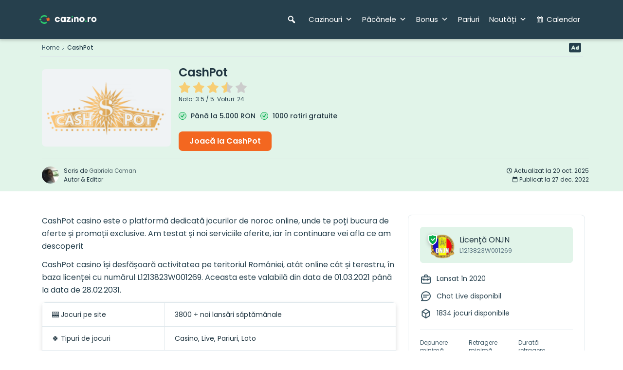

--- FILE ---
content_type: text/html; charset=UTF-8
request_url: https://cazino.ro/cashpot
body_size: 118178
content:
<!doctype html>
<html lang="ro-RO">

<head><meta charset="UTF-8"><script>if(navigator.userAgent.match(/MSIE|Internet Explorer/i)||navigator.userAgent.match(/Trident\/7\..*?rv:11/i)){var href=document.location.href;if(!href.match(/[?&]nowprocket/)){if(href.indexOf("?")==-1){if(href.indexOf("#")==-1){document.location.href=href+"?nowprocket=1"}else{document.location.href=href.replace("#","?nowprocket=1#")}}else{if(href.indexOf("#")==-1){document.location.href=href+"&nowprocket=1"}else{document.location.href=href.replace("#","&nowprocket=1#")}}}}</script><script>(()=>{class RocketLazyLoadScripts{constructor(){this.v="2.0.4",this.userEvents=["keydown","keyup","mousedown","mouseup","mousemove","mouseover","mouseout","touchmove","touchstart","touchend","touchcancel","wheel","click","dblclick","input"],this.attributeEvents=["onblur","onclick","oncontextmenu","ondblclick","onfocus","onmousedown","onmouseenter","onmouseleave","onmousemove","onmouseout","onmouseover","onmouseup","onmousewheel","onscroll","onsubmit"]}async t(){this.i(),this.o(),/iP(ad|hone)/.test(navigator.userAgent)&&this.h(),this.u(),this.l(this),this.m(),this.k(this),this.p(this),this._(),await Promise.all([this.R(),this.L()]),this.lastBreath=Date.now(),this.S(this),this.P(),this.D(),this.O(),this.M(),await this.C(this.delayedScripts.normal),await this.C(this.delayedScripts.defer),await this.C(this.delayedScripts.async),await this.T(),await this.F(),await this.j(),await this.A(),window.dispatchEvent(new Event("rocket-allScriptsLoaded")),this.everythingLoaded=!0,this.lastTouchEnd&&await new Promise(t=>setTimeout(t,500-Date.now()+this.lastTouchEnd)),this.I(),this.H(),this.U(),this.W()}i(){this.CSPIssue=sessionStorage.getItem("rocketCSPIssue"),document.addEventListener("securitypolicyviolation",t=>{this.CSPIssue||"script-src-elem"!==t.violatedDirective||"data"!==t.blockedURI||(this.CSPIssue=!0,sessionStorage.setItem("rocketCSPIssue",!0))},{isRocket:!0})}o(){window.addEventListener("pageshow",t=>{this.persisted=t.persisted,this.realWindowLoadedFired=!0},{isRocket:!0}),window.addEventListener("pagehide",()=>{this.onFirstUserAction=null},{isRocket:!0})}h(){let t;function e(e){t=e}window.addEventListener("touchstart",e,{isRocket:!0}),window.addEventListener("touchend",function i(o){o.changedTouches[0]&&t.changedTouches[0]&&Math.abs(o.changedTouches[0].pageX-t.changedTouches[0].pageX)<10&&Math.abs(o.changedTouches[0].pageY-t.changedTouches[0].pageY)<10&&o.timeStamp-t.timeStamp<200&&(window.removeEventListener("touchstart",e,{isRocket:!0}),window.removeEventListener("touchend",i,{isRocket:!0}),"INPUT"===o.target.tagName&&"text"===o.target.type||(o.target.dispatchEvent(new TouchEvent("touchend",{target:o.target,bubbles:!0})),o.target.dispatchEvent(new MouseEvent("mouseover",{target:o.target,bubbles:!0})),o.target.dispatchEvent(new PointerEvent("click",{target:o.target,bubbles:!0,cancelable:!0,detail:1,clientX:o.changedTouches[0].clientX,clientY:o.changedTouches[0].clientY})),event.preventDefault()))},{isRocket:!0})}q(t){this.userActionTriggered||("mousemove"!==t.type||this.firstMousemoveIgnored?"keyup"===t.type||"mouseover"===t.type||"mouseout"===t.type||(this.userActionTriggered=!0,this.onFirstUserAction&&this.onFirstUserAction()):this.firstMousemoveIgnored=!0),"click"===t.type&&t.preventDefault(),t.stopPropagation(),t.stopImmediatePropagation(),"touchstart"===this.lastEvent&&"touchend"===t.type&&(this.lastTouchEnd=Date.now()),"click"===t.type&&(this.lastTouchEnd=0),this.lastEvent=t.type,t.composedPath&&t.composedPath()[0].getRootNode()instanceof ShadowRoot&&(t.rocketTarget=t.composedPath()[0]),this.savedUserEvents.push(t)}u(){this.savedUserEvents=[],this.userEventHandler=this.q.bind(this),this.userEvents.forEach(t=>window.addEventListener(t,this.userEventHandler,{passive:!1,isRocket:!0})),document.addEventListener("visibilitychange",this.userEventHandler,{isRocket:!0})}U(){this.userEvents.forEach(t=>window.removeEventListener(t,this.userEventHandler,{passive:!1,isRocket:!0})),document.removeEventListener("visibilitychange",this.userEventHandler,{isRocket:!0}),this.savedUserEvents.forEach(t=>{(t.rocketTarget||t.target).dispatchEvent(new window[t.constructor.name](t.type,t))})}m(){const t="return false",e=Array.from(this.attributeEvents,t=>"data-rocket-"+t),i="["+this.attributeEvents.join("],[")+"]",o="[data-rocket-"+this.attributeEvents.join("],[data-rocket-")+"]",s=(e,i,o)=>{o&&o!==t&&(e.setAttribute("data-rocket-"+i,o),e["rocket"+i]=new Function("event",o),e.setAttribute(i,t))};new MutationObserver(t=>{for(const n of t)"attributes"===n.type&&(n.attributeName.startsWith("data-rocket-")||this.everythingLoaded?n.attributeName.startsWith("data-rocket-")&&this.everythingLoaded&&this.N(n.target,n.attributeName.substring(12)):s(n.target,n.attributeName,n.target.getAttribute(n.attributeName))),"childList"===n.type&&n.addedNodes.forEach(t=>{if(t.nodeType===Node.ELEMENT_NODE)if(this.everythingLoaded)for(const i of[t,...t.querySelectorAll(o)])for(const t of i.getAttributeNames())e.includes(t)&&this.N(i,t.substring(12));else for(const e of[t,...t.querySelectorAll(i)])for(const t of e.getAttributeNames())this.attributeEvents.includes(t)&&s(e,t,e.getAttribute(t))})}).observe(document,{subtree:!0,childList:!0,attributeFilter:[...this.attributeEvents,...e]})}I(){this.attributeEvents.forEach(t=>{document.querySelectorAll("[data-rocket-"+t+"]").forEach(e=>{this.N(e,t)})})}N(t,e){const i=t.getAttribute("data-rocket-"+e);i&&(t.setAttribute(e,i),t.removeAttribute("data-rocket-"+e))}k(t){Object.defineProperty(HTMLElement.prototype,"onclick",{get(){return this.rocketonclick||null},set(e){this.rocketonclick=e,this.setAttribute(t.everythingLoaded?"onclick":"data-rocket-onclick","this.rocketonclick(event)")}})}S(t){function e(e,i){let o=e[i];e[i]=null,Object.defineProperty(e,i,{get:()=>o,set(s){t.everythingLoaded?o=s:e["rocket"+i]=o=s}})}e(document,"onreadystatechange"),e(window,"onload"),e(window,"onpageshow");try{Object.defineProperty(document,"readyState",{get:()=>t.rocketReadyState,set(e){t.rocketReadyState=e},configurable:!0}),document.readyState="loading"}catch(t){console.log("WPRocket DJE readyState conflict, bypassing")}}l(t){this.originalAddEventListener=EventTarget.prototype.addEventListener,this.originalRemoveEventListener=EventTarget.prototype.removeEventListener,this.savedEventListeners=[],EventTarget.prototype.addEventListener=function(e,i,o){o&&o.isRocket||!t.B(e,this)&&!t.userEvents.includes(e)||t.B(e,this)&&!t.userActionTriggered||e.startsWith("rocket-")||t.everythingLoaded?t.originalAddEventListener.call(this,e,i,o):(t.savedEventListeners.push({target:this,remove:!1,type:e,func:i,options:o}),"mouseenter"!==e&&"mouseleave"!==e||t.originalAddEventListener.call(this,e,t.savedUserEvents.push,o))},EventTarget.prototype.removeEventListener=function(e,i,o){o&&o.isRocket||!t.B(e,this)&&!t.userEvents.includes(e)||t.B(e,this)&&!t.userActionTriggered||e.startsWith("rocket-")||t.everythingLoaded?t.originalRemoveEventListener.call(this,e,i,o):t.savedEventListeners.push({target:this,remove:!0,type:e,func:i,options:o})}}J(t,e){this.savedEventListeners=this.savedEventListeners.filter(i=>{let o=i.type,s=i.target||window;return e!==o||t!==s||(this.B(o,s)&&(i.type="rocket-"+o),this.$(i),!1)})}H(){EventTarget.prototype.addEventListener=this.originalAddEventListener,EventTarget.prototype.removeEventListener=this.originalRemoveEventListener,this.savedEventListeners.forEach(t=>this.$(t))}$(t){t.remove?this.originalRemoveEventListener.call(t.target,t.type,t.func,t.options):this.originalAddEventListener.call(t.target,t.type,t.func,t.options)}p(t){let e;function i(e){return t.everythingLoaded?e:e.split(" ").map(t=>"load"===t||t.startsWith("load.")?"rocket-jquery-load":t).join(" ")}function o(o){function s(e){const s=o.fn[e];o.fn[e]=o.fn.init.prototype[e]=function(){return this[0]===window&&t.userActionTriggered&&("string"==typeof arguments[0]||arguments[0]instanceof String?arguments[0]=i(arguments[0]):"object"==typeof arguments[0]&&Object.keys(arguments[0]).forEach(t=>{const e=arguments[0][t];delete arguments[0][t],arguments[0][i(t)]=e})),s.apply(this,arguments),this}}if(o&&o.fn&&!t.allJQueries.includes(o)){const e={DOMContentLoaded:[],"rocket-DOMContentLoaded":[]};for(const t in e)document.addEventListener(t,()=>{e[t].forEach(t=>t())},{isRocket:!0});o.fn.ready=o.fn.init.prototype.ready=function(i){function s(){parseInt(o.fn.jquery)>2?setTimeout(()=>i.bind(document)(o)):i.bind(document)(o)}return"function"==typeof i&&(t.realDomReadyFired?!t.userActionTriggered||t.fauxDomReadyFired?s():e["rocket-DOMContentLoaded"].push(s):e.DOMContentLoaded.push(s)),o([])},s("on"),s("one"),s("off"),t.allJQueries.push(o)}e=o}t.allJQueries=[],o(window.jQuery),Object.defineProperty(window,"jQuery",{get:()=>e,set(t){o(t)}})}P(){const t=new Map;document.write=document.writeln=function(e){const i=document.currentScript,o=document.createRange(),s=i.parentElement;let n=t.get(i);void 0===n&&(n=i.nextSibling,t.set(i,n));const c=document.createDocumentFragment();o.setStart(c,0),c.appendChild(o.createContextualFragment(e)),s.insertBefore(c,n)}}async R(){return new Promise(t=>{this.userActionTriggered?t():this.onFirstUserAction=t})}async L(){return new Promise(t=>{document.addEventListener("DOMContentLoaded",()=>{this.realDomReadyFired=!0,t()},{isRocket:!0})})}async j(){return this.realWindowLoadedFired?Promise.resolve():new Promise(t=>{window.addEventListener("load",t,{isRocket:!0})})}M(){this.pendingScripts=[];this.scriptsMutationObserver=new MutationObserver(t=>{for(const e of t)e.addedNodes.forEach(t=>{"SCRIPT"!==t.tagName||t.noModule||t.isWPRocket||this.pendingScripts.push({script:t,promise:new Promise(e=>{const i=()=>{const i=this.pendingScripts.findIndex(e=>e.script===t);i>=0&&this.pendingScripts.splice(i,1),e()};t.addEventListener("load",i,{isRocket:!0}),t.addEventListener("error",i,{isRocket:!0}),setTimeout(i,1e3)})})})}),this.scriptsMutationObserver.observe(document,{childList:!0,subtree:!0})}async F(){await this.X(),this.pendingScripts.length?(await this.pendingScripts[0].promise,await this.F()):this.scriptsMutationObserver.disconnect()}D(){this.delayedScripts={normal:[],async:[],defer:[]},document.querySelectorAll("script[type$=rocketlazyloadscript]").forEach(t=>{t.hasAttribute("data-rocket-src")?t.hasAttribute("async")&&!1!==t.async?this.delayedScripts.async.push(t):t.hasAttribute("defer")&&!1!==t.defer||"module"===t.getAttribute("data-rocket-type")?this.delayedScripts.defer.push(t):this.delayedScripts.normal.push(t):this.delayedScripts.normal.push(t)})}async _(){await this.L();let t=[];document.querySelectorAll("script[type$=rocketlazyloadscript][data-rocket-src]").forEach(e=>{let i=e.getAttribute("data-rocket-src");if(i&&!i.startsWith("data:")){i.startsWith("//")&&(i=location.protocol+i);try{const o=new URL(i).origin;o!==location.origin&&t.push({src:o,crossOrigin:e.crossOrigin||"module"===e.getAttribute("data-rocket-type")})}catch(t){}}}),t=[...new Map(t.map(t=>[JSON.stringify(t),t])).values()],this.Y(t,"preconnect")}async G(t){if(await this.K(),!0!==t.noModule||!("noModule"in HTMLScriptElement.prototype))return new Promise(e=>{let i;function o(){(i||t).setAttribute("data-rocket-status","executed"),e()}try{if(navigator.userAgent.includes("Firefox/")||""===navigator.vendor||this.CSPIssue)i=document.createElement("script"),[...t.attributes].forEach(t=>{let e=t.nodeName;"type"!==e&&("data-rocket-type"===e&&(e="type"),"data-rocket-src"===e&&(e="src"),i.setAttribute(e,t.nodeValue))}),t.text&&(i.text=t.text),t.nonce&&(i.nonce=t.nonce),i.hasAttribute("src")?(i.addEventListener("load",o,{isRocket:!0}),i.addEventListener("error",()=>{i.setAttribute("data-rocket-status","failed-network"),e()},{isRocket:!0}),setTimeout(()=>{i.isConnected||e()},1)):(i.text=t.text,o()),i.isWPRocket=!0,t.parentNode.replaceChild(i,t);else{const i=t.getAttribute("data-rocket-type"),s=t.getAttribute("data-rocket-src");i?(t.type=i,t.removeAttribute("data-rocket-type")):t.removeAttribute("type"),t.addEventListener("load",o,{isRocket:!0}),t.addEventListener("error",i=>{this.CSPIssue&&i.target.src.startsWith("data:")?(console.log("WPRocket: CSP fallback activated"),t.removeAttribute("src"),this.G(t).then(e)):(t.setAttribute("data-rocket-status","failed-network"),e())},{isRocket:!0}),s?(t.fetchPriority="high",t.removeAttribute("data-rocket-src"),t.src=s):t.src="data:text/javascript;base64,"+window.btoa(unescape(encodeURIComponent(t.text)))}}catch(i){t.setAttribute("data-rocket-status","failed-transform"),e()}});t.setAttribute("data-rocket-status","skipped")}async C(t){const e=t.shift();return e?(e.isConnected&&await this.G(e),this.C(t)):Promise.resolve()}O(){this.Y([...this.delayedScripts.normal,...this.delayedScripts.defer,...this.delayedScripts.async],"preload")}Y(t,e){this.trash=this.trash||[];let i=!0;var o=document.createDocumentFragment();t.forEach(t=>{const s=t.getAttribute&&t.getAttribute("data-rocket-src")||t.src;if(s&&!s.startsWith("data:")){const n=document.createElement("link");n.href=s,n.rel=e,"preconnect"!==e&&(n.as="script",n.fetchPriority=i?"high":"low"),t.getAttribute&&"module"===t.getAttribute("data-rocket-type")&&(n.crossOrigin=!0),t.crossOrigin&&(n.crossOrigin=t.crossOrigin),t.integrity&&(n.integrity=t.integrity),t.nonce&&(n.nonce=t.nonce),o.appendChild(n),this.trash.push(n),i=!1}}),document.head.appendChild(o)}W(){this.trash.forEach(t=>t.remove())}async T(){try{document.readyState="interactive"}catch(t){}this.fauxDomReadyFired=!0;try{await this.K(),this.J(document,"readystatechange"),document.dispatchEvent(new Event("rocket-readystatechange")),await this.K(),document.rocketonreadystatechange&&document.rocketonreadystatechange(),await this.K(),this.J(document,"DOMContentLoaded"),document.dispatchEvent(new Event("rocket-DOMContentLoaded")),await this.K(),this.J(window,"DOMContentLoaded"),window.dispatchEvent(new Event("rocket-DOMContentLoaded"))}catch(t){console.error(t)}}async A(){try{document.readyState="complete"}catch(t){}try{await this.K(),this.J(document,"readystatechange"),document.dispatchEvent(new Event("rocket-readystatechange")),await this.K(),document.rocketonreadystatechange&&document.rocketonreadystatechange(),await this.K(),this.J(window,"load"),window.dispatchEvent(new Event("rocket-load")),await this.K(),window.rocketonload&&window.rocketonload(),await this.K(),this.allJQueries.forEach(t=>t(window).trigger("rocket-jquery-load")),await this.K(),this.J(window,"pageshow");const t=new Event("rocket-pageshow");t.persisted=this.persisted,window.dispatchEvent(t),await this.K(),window.rocketonpageshow&&window.rocketonpageshow({persisted:this.persisted})}catch(t){console.error(t)}}async K(){Date.now()-this.lastBreath>45&&(await this.X(),this.lastBreath=Date.now())}async X(){return document.hidden?new Promise(t=>setTimeout(t)):new Promise(t=>requestAnimationFrame(t))}B(t,e){return e===document&&"readystatechange"===t||(e===document&&"DOMContentLoaded"===t||(e===window&&"DOMContentLoaded"===t||(e===window&&"load"===t||e===window&&"pageshow"===t)))}static run(){(new RocketLazyLoadScripts).t()}}RocketLazyLoadScripts.run()})();</script>
  
  <script type="rocketlazyloadscript">
    (function(w, d, s, l, i) {
      w[l] = w[l] || [];
      w[l].push({
        'gtm.start': new Date().getTime(),
        event: 'gtm.js'
      });
      var f = d.getElementsByTagName(s)[0],
        j = d.createElement(s),
        dl = l != 'dataLayer' ? '&l=' + l : '';
      j.async = true;
      j.src =
        'https://www.googletagmanager.com/gtm.js?id=' + i + dl;
      f.parentNode.insertBefore(j, f);
    })(window, document, 'script', 'dataLayer', 'GTM-M6SFWVL');
  </script>
  
  
  <meta name="viewport" content="width=device-width, initial-scale=1">
  <link rel="profile" href="https://gmpg.org/xfn/11">
  
  <link rel="apple-touch-icon" sizes="180x180" href="/apple-touch-icon.png">
  <link rel="icon" type="image/png" sizes="32x32" href="/favicon-32x32.png">
  <link rel="icon" type="image/png" sizes="16x16" href="/favicon-16x16.png">
  <link rel="manifest" href="/site.webmanifest">
  <link rel="mask-icon" href="/safari-pinned-tab.svg" color="#26404d">
  <link rel="shortcut icon" href="/favicon.ico">
  <meta name="apple-mobile-web-app-title" content="Cazino.ro">
  <meta name="application-name" content="Cazino.ro">
  <meta name="msapplication-TileColor" content="#26404d">
  <meta name="theme-color" content="#26404d">

  <link rel="preload" href="/wp-content/fonts/poppins-v21-latin-ext-regular.woff2" as="font" type="font/woff2" crossorigin="anonymous">
  <link rel="preload" href="/wp-content/fonts/poppins-v21-latin-ext-300.woff2" as="font" type="font/woff2" crossorigin="anonymous">
  <link rel="preload" href="/wp-content/fonts/poppins-v21-latin-ext-500.woff2" as="font" type="font/woff2" crossorigin="anonymous">
  <link rel="preload" href="/wp-content/fonts/poppins-v21-latin-ext-600.woff2" as="font" type="font/woff2" crossorigin="anonymous">
  <link rel="preload" href="/wp-content/fonts/poppins-v21-latin-ext-700.woff2" as="font" type="font/woff2" crossorigin="anonymous">
 
  <title>CashPot Casino - Bonus disponibil la Cashpot - Cazino.ro</title>
<link data-rocket-prefetch href="https://sibautomation.com" rel="dns-prefetch">
<link data-rocket-prefetch href="https://www.googletagmanager.com" rel="dns-prefetch">
<link data-rocket-prefetch href="https://a.omappapi.com" rel="dns-prefetch">
<link data-rocket-prefetch href="https://cdn.brevo.com" rel="dns-prefetch">
<link data-rocket-prefetch href="https://cdn.by.wonderpush.com" rel="dns-prefetch">
<link data-rocket-prefetch href="https://cdn.webpushr.com" rel="dns-prefetch">
<link crossorigin data-rocket-preload as="font" href="https://cazino.ro/wp-content/fonts/poppins-v21-latin-ext-300.woff2" rel="preload">
<link crossorigin data-rocket-preload as="font" href="https://cazino.ro/wp-content/fonts/poppins-v21-latin-ext-regular.woff2" rel="preload">
<link crossorigin data-rocket-preload as="font" href="https://cazino.ro/wp-content/fonts/poppins-v21-latin-ext-italic.woff2" rel="preload">
<link crossorigin data-rocket-preload as="font" href="https://cazino.ro/wp-content/fonts/poppins-v21-latin-ext-500.woff2" rel="preload">
<link crossorigin data-rocket-preload as="font" href="https://cazino.ro/wp-content/fonts/poppins-v21-latin-ext-600.woff2" rel="preload">
<link crossorigin data-rocket-preload as="font" href="https://cazino.ro/wp-content/fonts/poppins-v21-latin-ext-700.woff2" rel="preload">
<link crossorigin data-rocket-preload as="font" href="https://cazino.ro/wp-content/themes/bootscore-main/fontawesome/webfonts/fa-regular-400.woff2" rel="preload">
<link crossorigin data-rocket-preload as="font" href="https://cazino.ro/wp-content/themes/bootscore-main/fontawesome/webfonts/fa-solid-900.woff2" rel="preload">
<style id="wpr-usedcss">img:is([sizes=auto i],[sizes^="auto," i]){contain-intrinsic-size:3000px 1500px}.pt-cv-wrapper details,.pt-cv-wrapper footer,.pt-cv-wrapper header,.pt-cv-wrapper main,.pt-cv-wrapper nav,.pt-cv-wrapper summary{display:block}.pt-cv-wrapper progress,.pt-cv-wrapper video{display:inline-block;vertical-align:baseline}.pt-cv-wrapper [hidden],.pt-cv-wrapper template{display:none}.pt-cv-wrapper a{background-color:transparent}.pt-cv-wrapper a:active,.pt-cv-wrapper a:hover{outline:0}.pt-cv-wrapper strong{font-weight:700}.pt-cv-wrapper h1{margin:.67em 0}.pt-cv-wrapper small{font-size:80%}.pt-cv-wrapper img{border:0}.pt-cv-wrapper svg:not(:root){overflow:hidden}.pt-cv-wrapper button,.pt-cv-wrapper input,.pt-cv-wrapper optgroup,.pt-cv-wrapper select,.pt-cv-wrapper textarea{color:inherit;font:inherit;margin:0}.pt-cv-wrapper button{overflow:visible}.pt-cv-wrapper button,.pt-cv-wrapper select{text-transform:none}.pt-cv-wrapper button,.pt-cv-wrapper html input[type=button],.pt-cv-wrapper input[type=reset],.pt-cv-wrapper input[type=submit]{-webkit-appearance:button;cursor:pointer}.pt-cv-wrapper button[disabled],.pt-cv-wrapper html input[disabled]{cursor:default}.pt-cv-wrapper button::-moz-focus-inner,.pt-cv-wrapper input::-moz-focus-inner{border:0;padding:0}.pt-cv-wrapper input{line-height:normal}.pt-cv-wrapper input[type=checkbox],.pt-cv-wrapper input[type=radio]{-webkit-box-sizing:border-box;-moz-box-sizing:border-box;box-sizing:border-box;padding:0}.pt-cv-wrapper input[type=number]::-webkit-inner-spin-button,.pt-cv-wrapper input[type=number]::-webkit-outer-spin-button{height:auto}.pt-cv-wrapper input[type=search]{-webkit-appearance:textfield;-webkit-box-sizing:content-box;-moz-box-sizing:content-box;box-sizing:content-box}.pt-cv-wrapper input[type=search]::-webkit-search-cancel-button,.pt-cv-wrapper input[type=search]::-webkit-search-decoration{-webkit-appearance:none}.pt-cv-wrapper fieldset{border:1px solid silver;margin:0 2px;padding:.35em .625em .75em}.pt-cv-wrapper legend{border:0;padding:0}.pt-cv-wrapper textarea{overflow:auto}.pt-cv-wrapper optgroup{font-weight:700}.pt-cv-wrapper table{border-collapse:collapse;border-spacing:0}.pt-cv-wrapper td,.pt-cv-wrapper th{padding:0}@media print{.pt-cv-wrapper *,.pt-cv-wrapper :after,.pt-cv-wrapper :before{background:0 0!important;color:#000!important;-webkit-box-shadow:none!important;box-shadow:none!important;text-shadow:none!important}.pt-cv-wrapper a,.pt-cv-wrapper a:visited{text-decoration:underline}.pt-cv-wrapper a[href]:after{content:" (" attr(href) ")"}.pt-cv-wrapper a[href^="#"]:after{content:""}.pt-cv-wrapper thead{display:table-header-group}.pt-cv-wrapper img,.pt-cv-wrapper tr{page-break-inside:avoid}.pt-cv-wrapper img{max-width:100%!important}.pt-cv-wrapper h2,.pt-cv-wrapper h3,.pt-cv-wrapper p{orphans:3;widows:3}.pt-cv-wrapper h2,.pt-cv-wrapper h3{page-break-after:avoid}.pt-cv-wrapper .navbar{display:none}.pt-cv-wrapper .btn>.caret,.pt-cv-wrapper .dropup>.btn>.caret{border-top-color:#000!important}.pt-cv-wrapper .label{border:1px solid #000}.pt-cv-wrapper .table{border-collapse:collapse!important}.pt-cv-wrapper .table td,.pt-cv-wrapper .table th{background-color:#fff!important}}.pt-cv-wrapper .glyphicon{position:relative;top:1px;display:inline-block;font-family:'Glyphicons Halflings';font-style:normal;font-weight:400;line-height:1;-webkit-font-smoothing:antialiased;-moz-osx-font-smoothing:grayscale}.pt-cv-wrapper .glyphicon-plus:before{content:"\2b"}.pt-cv-wrapper .glyphicon-minus:before{content:"\2212"}.pt-cv-wrapper img{vertical-align:middle}.pt-cv-wrapper .carousel-inner>.item>a>img,.pt-cv-wrapper .carousel-inner>.item>img,.pt-cv-wrapper .thumbnail a>img,.pt-cv-wrapper .thumbnail>img{display:block;max-width:100%;height:auto}.pt-cv-wrapper [role=button]{cursor:pointer}.pt-cv-wrapper .container,.pt-cv-wrapper .container-fluid{margin-right:auto;margin-left:auto;padding-left:15px;padding-right:15px}@media(min-width:768px){.pt-cv-wrapper .container{width:750px}}@media(min-width:992px){.pt-cv-wrapper .container{width:970px}}@media(min-width:1200px){.pt-cv-wrapper .container{width:1170px}}.pt-cv-wrapper .row{margin-left:-15px;margin-right:-15px}.pt-cv-wrapper .col-lg-3,.pt-cv-wrapper .col-lg-9,.pt-cv-wrapper .col-md-3,.pt-cv-wrapper .col-md-4,.pt-cv-wrapper .col-md-6,.pt-cv-wrapper .col-md-8,.pt-cv-wrapper .col-md-9{position:relative;min-height:1px;padding-left:15px;padding-right:15px}@media(min-width:992px){.pt-cv-wrapper .col-md-3,.pt-cv-wrapper .col-md-4,.pt-cv-wrapper .col-md-6,.pt-cv-wrapper .col-md-8,.pt-cv-wrapper .col-md-9{float:left}.pt-cv-wrapper .col-md-9{width:75%}.pt-cv-wrapper .col-md-8{width:66.66666667%}.pt-cv-wrapper .col-md-6{width:50%}.pt-cv-wrapper .col-md-4{width:33.33333333%}.pt-cv-wrapper .col-md-3{width:25%}}@media(min-width:1200px){.pt-cv-wrapper .col-lg-3,.pt-cv-wrapper .col-lg-9{float:left}.pt-cv-wrapper .col-lg-9{width:75%}.pt-cv-wrapper .col-lg-3{width:25%}}.pt-cv-wrapper .btn{display:inline-block;margin-bottom:0;font-weight:400;text-align:center;vertical-align:middle;-ms-touch-action:manipulation;touch-action:manipulation;cursor:pointer;background-image:none;border:1px solid transparent;white-space:nowrap;padding:6px 12px;font-size:14px;line-height:1.42857143;border-radius:4px;-webkit-user-select:none;-moz-user-select:none;-ms-user-select:none;user-select:none}.pt-cv-wrapper .btn.active.focus,.pt-cv-wrapper .btn.active:focus,.pt-cv-wrapper .btn.focus,.pt-cv-wrapper .btn:active.focus,.pt-cv-wrapper .btn:active:focus,.pt-cv-wrapper .btn:focus{outline:dotted thin;outline:-webkit-focus-ring-color auto 5px;outline-offset:-2px}.pt-cv-wrapper .btn.focus,.pt-cv-wrapper .btn:focus,.pt-cv-wrapper .btn:hover{color:#333;text-decoration:none}.pt-cv-wrapper .btn.active,.pt-cv-wrapper .btn:active{outline:0;background-image:none;-webkit-box-shadow:inset 0 3px 5px rgba(0,0,0,.125);box-shadow:inset 0 3px 5px rgba(0,0,0,.125)}.pt-cv-wrapper .btn.disabled,.pt-cv-wrapper .btn[disabled],.pt-cv-wrapper fieldset[disabled] .btn{cursor:not-allowed;opacity:.65;-webkit-box-shadow:none;box-shadow:none}.pt-cv-wrapper a.btn.disabled,.pt-cv-wrapper fieldset[disabled] a.btn{pointer-events:none}.pt-cv-wrapper .btn-primary{color:#fff;background-color:#337ab7;border-color:#2e6da4}.pt-cv-wrapper .btn-primary.focus,.pt-cv-wrapper .btn-primary:focus{color:#fff;background-color:#286090;border-color:#122b40}.pt-cv-wrapper .btn-primary.active,.pt-cv-wrapper .btn-primary:active,.pt-cv-wrapper .btn-primary:hover,.pt-cv-wrapper .open>.dropdown-toggle.btn-primary{color:#fff;background-color:#286090;border-color:#204d74}.pt-cv-wrapper .btn-primary.active.focus,.pt-cv-wrapper .btn-primary.active:focus,.pt-cv-wrapper .btn-primary.active:hover,.pt-cv-wrapper .btn-primary:active.focus,.pt-cv-wrapper .btn-primary:active:focus,.pt-cv-wrapper .btn-primary:active:hover,.pt-cv-wrapper .open>.dropdown-toggle.btn-primary.focus,.pt-cv-wrapper .open>.dropdown-toggle.btn-primary:focus,.pt-cv-wrapper .open>.dropdown-toggle.btn-primary:hover{color:#fff;background-color:#204d74;border-color:#122b40}.pt-cv-wrapper .btn-primary.active,.pt-cv-wrapper .btn-primary:active,.pt-cv-wrapper .open>.dropdown-toggle.btn-primary{background-image:none}.pt-cv-wrapper .btn-primary.disabled,.pt-cv-wrapper .btn-primary.disabled.active,.pt-cv-wrapper .btn-primary.disabled.focus,.pt-cv-wrapper .btn-primary.disabled:active,.pt-cv-wrapper .btn-primary.disabled:focus,.pt-cv-wrapper .btn-primary.disabled:hover,.pt-cv-wrapper .btn-primary[disabled],.pt-cv-wrapper .btn-primary[disabled].active,.pt-cv-wrapper .btn-primary[disabled].focus,.pt-cv-wrapper .btn-primary[disabled]:active,.pt-cv-wrapper .btn-primary[disabled]:focus,.pt-cv-wrapper .btn-primary[disabled]:hover,.pt-cv-wrapper fieldset[disabled] .btn-primary,.pt-cv-wrapper fieldset[disabled] .btn-primary.active,.pt-cv-wrapper fieldset[disabled] .btn-primary.focus,.pt-cv-wrapper fieldset[disabled] .btn-primary:active,.pt-cv-wrapper fieldset[disabled] .btn-primary:focus,.pt-cv-wrapper fieldset[disabled] .btn-primary:hover{background-color:#337ab7;border-color:#2e6da4}.pt-cv-wrapper .btn-success{color:#fff;background-color:#5cb85c;border-color:#4cae4c}.pt-cv-wrapper .btn-success.focus,.pt-cv-wrapper .btn-success:focus{color:#fff;background-color:#449d44;border-color:#255625}.pt-cv-wrapper .btn-success.active,.pt-cv-wrapper .btn-success:active,.pt-cv-wrapper .btn-success:hover,.pt-cv-wrapper .open>.dropdown-toggle.btn-success{color:#fff;background-color:#449d44;border-color:#398439}.pt-cv-wrapper .btn-success.active.focus,.pt-cv-wrapper .btn-success.active:focus,.pt-cv-wrapper .btn-success.active:hover,.pt-cv-wrapper .btn-success:active.focus,.pt-cv-wrapper .btn-success:active:focus,.pt-cv-wrapper .btn-success:active:hover,.pt-cv-wrapper .open>.dropdown-toggle.btn-success.focus,.pt-cv-wrapper .open>.dropdown-toggle.btn-success:focus,.pt-cv-wrapper .open>.dropdown-toggle.btn-success:hover{color:#fff;background-color:#398439;border-color:#255625}.pt-cv-wrapper .btn-success.active,.pt-cv-wrapper .btn-success:active,.pt-cv-wrapper .open>.dropdown-toggle.btn-success{background-image:none}.pt-cv-wrapper .btn-success.disabled,.pt-cv-wrapper .btn-success.disabled.active,.pt-cv-wrapper .btn-success.disabled.focus,.pt-cv-wrapper .btn-success.disabled:active,.pt-cv-wrapper .btn-success.disabled:focus,.pt-cv-wrapper .btn-success.disabled:hover,.pt-cv-wrapper .btn-success[disabled],.pt-cv-wrapper .btn-success[disabled].active,.pt-cv-wrapper .btn-success[disabled].focus,.pt-cv-wrapper .btn-success[disabled]:active,.pt-cv-wrapper .btn-success[disabled]:focus,.pt-cv-wrapper .btn-success[disabled]:hover,.pt-cv-wrapper fieldset[disabled] .btn-success,.pt-cv-wrapper fieldset[disabled] .btn-success.active,.pt-cv-wrapper fieldset[disabled] .btn-success.focus,.pt-cv-wrapper fieldset[disabled] .btn-success:active,.pt-cv-wrapper fieldset[disabled] .btn-success:focus,.pt-cv-wrapper fieldset[disabled] .btn-success:hover{background-color:#5cb85c;border-color:#4cae4c}.pt-cv-wrapper .btn-danger{color:#fff;background-color:#d9534f;border-color:#d43f3a}.pt-cv-wrapper .btn-danger.focus,.pt-cv-wrapper .btn-danger:focus{color:#fff;background-color:#c9302c;border-color:#761c19}.pt-cv-wrapper .btn-danger.active,.pt-cv-wrapper .btn-danger:active,.pt-cv-wrapper .btn-danger:hover,.pt-cv-wrapper .open>.dropdown-toggle.btn-danger{color:#fff;background-color:#c9302c;border-color:#ac2925}.pt-cv-wrapper .btn-danger.active.focus,.pt-cv-wrapper .btn-danger.active:focus,.pt-cv-wrapper .btn-danger.active:hover,.pt-cv-wrapper .btn-danger:active.focus,.pt-cv-wrapper .btn-danger:active:focus,.pt-cv-wrapper .btn-danger:active:hover,.pt-cv-wrapper .open>.dropdown-toggle.btn-danger.focus,.pt-cv-wrapper .open>.dropdown-toggle.btn-danger:focus,.pt-cv-wrapper .open>.dropdown-toggle.btn-danger:hover{color:#fff;background-color:#ac2925;border-color:#761c19}.pt-cv-wrapper .btn-danger.active,.pt-cv-wrapper .btn-danger:active,.pt-cv-wrapper .open>.dropdown-toggle.btn-danger{background-image:none}.pt-cv-wrapper .btn-danger.disabled,.pt-cv-wrapper .btn-danger.disabled.active,.pt-cv-wrapper .btn-danger.disabled.focus,.pt-cv-wrapper .btn-danger.disabled:active,.pt-cv-wrapper .btn-danger.disabled:focus,.pt-cv-wrapper .btn-danger.disabled:hover,.pt-cv-wrapper .btn-danger[disabled],.pt-cv-wrapper .btn-danger[disabled].active,.pt-cv-wrapper .btn-danger[disabled].focus,.pt-cv-wrapper .btn-danger[disabled]:active,.pt-cv-wrapper .btn-danger[disabled]:focus,.pt-cv-wrapper .btn-danger[disabled]:hover,.pt-cv-wrapper fieldset[disabled] .btn-danger,.pt-cv-wrapper fieldset[disabled] .btn-danger.active,.pt-cv-wrapper fieldset[disabled] .btn-danger.focus,.pt-cv-wrapper fieldset[disabled] .btn-danger:active,.pt-cv-wrapper fieldset[disabled] .btn-danger:focus,.pt-cv-wrapper fieldset[disabled] .btn-danger:hover{background-color:#d9534f;border-color:#d43f3a}.pt-cv-wrapper .btn-sm{padding:5px 10px;font-size:12px;line-height:1.5;border-radius:3px}.pt-cv-wrapper .fade{opacity:0;-webkit-transition:opacity .15s linear;-o-transition:opacity .15s linear;transition:opacity .15s linear}.pt-cv-wrapper .fade.in{opacity:1}.pt-cv-wrapper .collapse{display:none}.pt-cv-wrapper .collapse.in{display:block}.pt-cv-wrapper tr.collapse.in{display:table-row}.pt-cv-wrapper tbody.collapse.in{display:table-row-group}.pt-cv-wrapper .collapsing{position:relative;height:0;overflow:hidden;-webkit-transition-property:height,visibility;-o-transition-property:height,visibility;transition-property:height,visibility;-webkit-transition-duration:.35s;-o-transition-duration:.35s;transition-duration:.35s;-webkit-transition-timing-function:ease;-o-transition-timing-function:ease;transition-timing-function:ease}.pt-cv-wrapper .caret{display:inline-block;width:0;height:0;margin-left:2px;vertical-align:middle;border-top:4px dashed;border-right:4px solid transparent;border-left:4px solid transparent}.pt-cv-wrapper .dropdown,.pt-cv-wrapper .dropup{position:relative}.pt-cv-wrapper .dropdown-toggle:focus{outline:0}.pt-cv-wrapper .dropdown-menu{position:absolute;top:100%;left:0;z-index:1000;display:none;float:left;min-width:160px;padding:5px 0;margin:2px 0 0;list-style:none;font-size:14px;text-align:left;background-color:#fff;border:1px solid #ccc;border:1px solid rgba(0,0,0,.15);border-radius:4px;-webkit-box-shadow:0 6px 12px rgba(0,0,0,.175);box-shadow:0 6px 12px rgba(0,0,0,.175);-webkit-background-clip:padding-box;background-clip:padding-box}.pt-cv-wrapper .dropdown-menu>li>a{display:block;padding:3px 20px;clear:both;font-weight:400;line-height:1.42857143;color:#333;white-space:nowrap}.pt-cv-wrapper .dropdown-menu>li>a:focus,.pt-cv-wrapper .dropdown-menu>li>a:hover{text-decoration:none;color:#262626;background-color:#f5f5f5}.pt-cv-wrapper .dropdown-menu>.active>a,.pt-cv-wrapper .dropdown-menu>.active>a:focus,.pt-cv-wrapper .dropdown-menu>.active>a:hover{color:#fff;text-decoration:none;outline:0;background-color:#337ab7}.pt-cv-wrapper .dropdown-menu>.disabled>a,.pt-cv-wrapper .dropdown-menu>.disabled>a:focus,.pt-cv-wrapper .dropdown-menu>.disabled>a:hover{color:#777}.pt-cv-wrapper .dropdown-menu>.disabled>a:focus,.pt-cv-wrapper .dropdown-menu>.disabled>a:hover{text-decoration:none;background-color:transparent;background-image:none;cursor:not-allowed}.pt-cv-wrapper .open>.dropdown-menu{display:block}.pt-cv-wrapper .open>a{outline:0}.pt-cv-wrapper .dropdown-backdrop{position:fixed;left:0;right:0;bottom:0;top:0;z-index:990}.pt-cv-wrapper .dropup .caret{border-top:0;border-bottom:4px dashed;content:""}.pt-cv-wrapper .dropup .dropdown-menu{top:auto;bottom:100%;margin-bottom:2px}.pt-cv-wrapper .btn-group{position:relative;display:inline-block;vertical-align:middle}.pt-cv-wrapper .btn-group>.btn{position:relative;float:left}.pt-cv-wrapper .btn-group>.btn.active,.pt-cv-wrapper .btn-group>.btn:active,.pt-cv-wrapper .btn-group>.btn:focus,.pt-cv-wrapper .btn-group>.btn:hover{z-index:2}.pt-cv-wrapper .btn-group .btn+.btn,.pt-cv-wrapper .btn-group .btn+.btn-group,.pt-cv-wrapper .btn-group .btn-group+.btn,.pt-cv-wrapper .btn-group .btn-group+.btn-group{margin-left:-1px}.pt-cv-wrapper .btn-group>.btn:not(:first-child):not(:last-child):not(.dropdown-toggle){border-radius:0}.pt-cv-wrapper .btn-group>.btn:first-child{margin-left:0}.pt-cv-wrapper .btn-group>.btn:first-child:not(:last-child):not(.dropdown-toggle){border-bottom-right-radius:0;border-top-right-radius:0}.pt-cv-wrapper .btn-group>.btn:last-child:not(:first-child),.pt-cv-wrapper .btn-group>.dropdown-toggle:not(:first-child){border-bottom-left-radius:0;border-top-left-radius:0}.pt-cv-wrapper .btn-group>.btn-group{float:left}.pt-cv-wrapper .btn-group>.btn-group:not(:first-child):not(:last-child)>.btn{border-radius:0}.pt-cv-wrapper .btn-group>.btn-group:first-child:not(:last-child)>.btn:last-child,.pt-cv-wrapper .btn-group>.btn-group:first-child:not(:last-child)>.dropdown-toggle{border-bottom-right-radius:0;border-top-right-radius:0}.pt-cv-wrapper .btn-group>.btn-group:last-child:not(:first-child)>.btn:first-child{border-bottom-left-radius:0;border-top-left-radius:0}.pt-cv-wrapper .btn-group .dropdown-toggle:active,.pt-cv-wrapper .btn-group.open .dropdown-toggle{outline:0}.pt-cv-wrapper .btn-group>.btn+.dropdown-toggle{padding-left:8px;padding-right:8px}.pt-cv-wrapper .btn-group.open .dropdown-toggle{-webkit-box-shadow:inset 0 3px 5px rgba(0,0,0,.125);box-shadow:inset 0 3px 5px rgba(0,0,0,.125)}.pt-cv-wrapper .btn .caret{margin-left:0}.pt-cv-wrapper .nav{margin-bottom:0;padding-left:0;list-style:none}.pt-cv-wrapper .nav>li{position:relative;display:block}.pt-cv-wrapper .nav>li>a{position:relative;display:block;padding:10px 15px}.pt-cv-wrapper .nav>li>a:focus,.pt-cv-wrapper .nav>li>a:hover{text-decoration:none;background-color:#eee}.pt-cv-wrapper .nav>li.disabled>a{color:#777}.pt-cv-wrapper .nav>li.disabled>a:focus,.pt-cv-wrapper .nav>li.disabled>a:hover{color:#777;text-decoration:none;background-color:transparent;cursor:not-allowed}.pt-cv-wrapper .nav .open>a,.pt-cv-wrapper .nav .open>a:focus,.pt-cv-wrapper .nav .open>a:hover{background-color:#eee;border-color:#337ab7}.pt-cv-wrapper .nav>li>a>img{max-width:none}.pt-cv-wrapper .nav-tabs{border-bottom:1px solid #ddd}.pt-cv-wrapper .nav-tabs>li{float:left;margin-bottom:-1px}.pt-cv-wrapper .nav-tabs>li>a{margin-right:2px;line-height:1.42857143;border:1px solid transparent;border-radius:4px 4px 0 0}.pt-cv-wrapper .nav-tabs>li>a:hover{border-color:#eee #eee #ddd}.pt-cv-wrapper .nav-tabs>li.active>a,.pt-cv-wrapper .nav-tabs>li.active>a:focus,.pt-cv-wrapper .nav-tabs>li.active>a:hover{color:#555;background-color:#fff;border:1px solid #ddd;border-bottom-color:transparent;cursor:default}.pt-cv-wrapper .tab-content>.tab-pane{display:none}.pt-cv-wrapper .tab-content>.active{display:block}.pt-cv-wrapper .nav-tabs .dropdown-menu{margin-top:-1px;border-top-right-radius:0;border-top-left-radius:0}.pt-cv-wrapper .pagination{display:inline-block;padding-left:0;margin:20px 0;border-radius:4px}.pt-cv-wrapper .pagination>li{display:inline}.pt-cv-wrapper .pagination>li>a,.pt-cv-wrapper .pagination>li>span{position:relative;float:left;padding:6px 12px;line-height:1.42857143;text-decoration:none;color:#337ab7;background-color:#fff;border:1px solid #ddd;margin-left:-1px}.pt-cv-wrapper .pagination>li:first-child>a,.pt-cv-wrapper .pagination>li:first-child>span{margin-left:0;border-bottom-left-radius:4px;border-top-left-radius:4px}.pt-cv-wrapper .pagination>li:last-child>a,.pt-cv-wrapper .pagination>li:last-child>span{border-bottom-right-radius:4px;border-top-right-radius:4px}.pt-cv-wrapper .pagination>li>a:focus,.pt-cv-wrapper .pagination>li>a:hover,.pt-cv-wrapper .pagination>li>span:focus,.pt-cv-wrapper .pagination>li>span:hover{z-index:3;color:#23527c;background-color:#eee;border-color:#ddd}.pt-cv-wrapper .pagination>.active>a,.pt-cv-wrapper .pagination>.active>a:focus,.pt-cv-wrapper .pagination>.active>a:hover,.pt-cv-wrapper .pagination>.active>span,.pt-cv-wrapper .pagination>.active>span:focus,.pt-cv-wrapper .pagination>.active>span:hover{z-index:2;color:#fff;background-color:#337ab7;border-color:#337ab7;cursor:default}.pt-cv-wrapper .pagination>.disabled>a,.pt-cv-wrapper .pagination>.disabled>a:focus,.pt-cv-wrapper .pagination>.disabled>a:hover,.pt-cv-wrapper .pagination>.disabled>span,.pt-cv-wrapper .pagination>.disabled>span:focus,.pt-cv-wrapper .pagination>.disabled>span:hover{color:#777;background-color:#fff;border-color:#ddd;cursor:not-allowed}.pt-cv-wrapper .pagination-lg>li>a,.pt-cv-wrapper .pagination-lg>li>span{padding:10px 16px;font-size:18px;line-height:1.3333333}.pt-cv-wrapper .pagination-lg>li:first-child>a,.pt-cv-wrapper .pagination-lg>li:first-child>span{border-bottom-left-radius:6px;border-top-left-radius:6px}.pt-cv-wrapper .pagination-lg>li:last-child>a,.pt-cv-wrapper .pagination-lg>li:last-child>span{border-bottom-right-radius:6px;border-top-right-radius:6px}.pt-cv-wrapper .pagination-sm>li>a,.pt-cv-wrapper .pagination-sm>li>span{padding:5px 10px;font-size:12px;line-height:1.5}.pt-cv-wrapper .pagination-sm>li:first-child>a,.pt-cv-wrapper .pagination-sm>li:first-child>span{border-bottom-left-radius:3px;border-top-left-radius:3px}.pt-cv-wrapper .pagination-sm>li:last-child>a,.pt-cv-wrapper .pagination-sm>li:last-child>span{border-bottom-right-radius:3px;border-top-right-radius:3px}.pt-cv-wrapper .thumbnail{display:block;padding:4px;margin-bottom:20px;line-height:1.42857143;background-color:#fff;border:1px solid #ddd;border-radius:4px;-webkit-transition:border .2s ease-in-out;-o-transition:border .2s ease-in-out;transition:border .2s ease-in-out}.pt-cv-wrapper .thumbnail a>img,.pt-cv-wrapper .thumbnail>img{margin-left:auto;margin-right:auto}.pt-cv-wrapper a.thumbnail.active,.pt-cv-wrapper a.thumbnail:focus,.pt-cv-wrapper a.thumbnail:hover{border-color:#337ab7}.pt-cv-wrapper .pt-cv-carousel{position:relative}.pt-cv-wrapper .carousel-inner{position:relative;overflow:hidden;width:100%}.pt-cv-wrapper .carousel-inner>.item{display:none;position:relative;-webkit-transition:left .6s ease-in-out;-o-transition:left .6s ease-in-out;transition:.6s ease-in-out left}.pt-cv-wrapper .carousel-inner>.item>a>img,.pt-cv-wrapper .carousel-inner>.item>img{line-height:1}@media all and (transform-3d),(-webkit-transform-3d){.pt-cv-wrapper .carousel-inner>.item{-webkit-transition:-webkit-transform .6s ease-in-out;-o-transition:-o-transform .6s ease-in-out;transition:transform .6s ease-in-out;-webkit-backface-visibility:hidden;backface-visibility:hidden;-webkit-perspective:1000px;perspective:1000px}.pt-cv-wrapper .carousel-inner>.item.active.right,.pt-cv-wrapper .carousel-inner>.item.next{-webkit-transform:translate3d(100%,0,0);transform:translate3d(100%,0,0);left:0}.pt-cv-wrapper .carousel-inner>.item.active.left,.pt-cv-wrapper .carousel-inner>.item.prev{-webkit-transform:translate3d(-100%,0,0);transform:translate3d(-100%,0,0);left:0}.pt-cv-wrapper .carousel-inner>.item.active,.pt-cv-wrapper .carousel-inner>.item.next.left,.pt-cv-wrapper .carousel-inner>.item.prev.right{-webkit-transform:translate3d(0,0,0);transform:translate3d(0,0,0);left:0}}.pt-cv-wrapper .carousel-inner>.active,.pt-cv-wrapper .carousel-inner>.next,.pt-cv-wrapper .carousel-inner>.prev{display:block}.pt-cv-wrapper .carousel-inner>.active{left:0}.pt-cv-wrapper .carousel-inner>.next,.pt-cv-wrapper .carousel-inner>.prev{position:absolute;top:0;width:100%}.pt-cv-wrapper .carousel-inner>.next{left:100%}.pt-cv-wrapper .carousel-inner>.prev{left:-100%}.pt-cv-wrapper .carousel-inner>.next.left,.pt-cv-wrapper .carousel-inner>.prev.right{left:0}.pt-cv-wrapper .carousel-inner>.active.left{left:-100%}.pt-cv-wrapper .carousel-inner>.active.right{left:100%}.pt-cv-wrapper .pt-cv-carousel-indicators{position:absolute;bottom:10px;left:50%;z-index:15;width:60%;margin-left:-30%;padding-left:0;list-style:none;text-align:center}.pt-cv-wrapper .pt-cv-carousel-indicators li{display:inline-block;width:10px;height:10px;margin:1px;text-indent:-999px;border:1px solid #fff;border-radius:10px;cursor:pointer;background-color:transparent}.pt-cv-wrapper .pt-cv-carousel-indicators .active{margin:0;width:12px;height:12px;background-color:#fff}@media screen and (min-width:768px){.pt-cv-wrapper .pt-cv-carousel-indicators{bottom:20px}}.pt-cv-wrapper .container-fluid:after,.pt-cv-wrapper .container-fluid:before,.pt-cv-wrapper .container:after,.pt-cv-wrapper .container:before,.pt-cv-wrapper .nav:after,.pt-cv-wrapper .nav:before,.pt-cv-wrapper .row:after,.pt-cv-wrapper .row:before{content:" ";display:table}.pt-cv-wrapper .container-fluid:after,.pt-cv-wrapper .container:after,.pt-cv-wrapper .nav:after,.pt-cv-wrapper .row:after{clear:both}.pt-cv-wrapper .hide{display:none!important}.pt-cv-wrapper .show{display:block!important}.pt-cv-wrapper .hidden{display:none!important}.pt-cv-wrapper .h3,.pt-cv-wrapper .h4,.pt-cv-wrapper .h5,.pt-cv-wrapper h1,.pt-cv-wrapper h2,.pt-cv-wrapper h3,.pt-cv-wrapper h5{font-family:inherit;font-weight:500;line-height:1.1;color:inherit}.pt-cv-page{position:relative}.pt-cv-wrapper .row{display:block}.pt-cv-wrapper .btn{text-decoration:none;outline:0!important;font-style:normal}.pt-cv-content-item{padding-bottom:15px;position:relative;overflow:hidden}.pt-cv-wrapper .pagination>li:first-child>a,.pt-cv-wrapper .pagination>li:first-child>span,.pt-cv-wrapper .pagination>li:last-child>a,.pt-cv-wrapper .pagination>li:last-child>span{border-radius:0}.pt-cv-wrapper [class*=pt-cv-] a{box-shadow:none}#cvpboxOverlay,#cvpboxWrapper,#cvpcolorbox{position:absolute;top:0;left:0;z-index:9999}#cvpboxWrapper{max-width:none}#cvpboxOverlay{position:fixed;width:100%;height:100%}#cvpboxBottomLeft,#cvpboxMiddleLeft{clear:left}#cvpboxContent{position:relative}#cvpboxTitle{margin:0}#cvpboxLoadingGraphic,#cvpboxLoadingOverlay{position:absolute;top:0;left:0;width:100%;height:100%}#cvpboxNext,#cvpboxPrevious,#cvpboxSlideshow{cursor:pointer}#cvpboxContent,#cvpcolorbox{box-sizing:content-box;-moz-box-sizing:content-box;-webkit-box-sizing:content-box}#cvpboxOverlay{background:#000}#cvpcolorbox{outline:0}#cvpboxContent{margin:20px}#cvpboxTitle{position:absolute;left:4px;color:#ccc}#cvpboxCurrent{position:absolute;top:-20px;right:20px;color:#ccc}#cvpboxLoadingGraphic{background:url([data-uri]) center center no-repeat}#cvpboxNext,#cvpboxPrevious,#cvpboxSlideshow{border:0;padding:0;margin:0;overflow:visible;width:auto;background:0}#cvpboxNext:active,#cvpboxPrevious:active,#cvpboxSlideshow:active{outline:0}#cvpboxSlideshow{position:absolute;top:-20px;right:90px;color:#fff}#cvpboxNext,#cvpboxPrevious{position:absolute;top:50%;margin-top:-32px;width:45px;height:60px;text-indent:-9999px;opacity:.6}#cvpboxNext:hover,#cvpboxPrevious:hover{opacity:1}#cvpboxNext,#cvpboxPrevious{background-image:url([data-uri]);background-repeat:no-repeat}#cvpboxPrevious{left:5px;background-position:top left}#cvpboxNext{right:5px;background-position:top right}#cvpcolorbox button{color:#000}.jqui-helper-clearfix:after,.jqui-helper-clearfix:before{content:"";display:table;border-collapse:collapse}.jqui-helper-clearfix:after{clear:both}.jqui-state-disabled{cursor:default!important;pointer-events:none}.jqui-icon{display:inline-block;vertical-align:middle;margin-top:-.25em;position:relative;text-indent:-99999px;overflow:hidden;background-repeat:no-repeat}.jqui-datepicker-multi .jqui-datepicker-buttonpane{clear:left}.jqui-datepicker-row-break{clear:both;width:100%;font-size:0}.jqui-datepicker-rtl{direction:rtl}.jqui-datepicker-rtl .jqui-datepicker-prev{right:2px;left:auto}.jqui-datepicker-rtl .jqui-datepicker-next{left:2px;right:auto}.jqui-datepicker-rtl .jqui-datepicker-buttonpane{clear:right}.jqui-datepicker-rtl .jqui-datepicker-buttonpane button{float:left}.jqui-datepicker-rtl .jqui-datepicker-buttonpane button.jqui-datepicker-current{float:right}.jqui-widget-content{border:1px solid #eee;background:#fff;color:#333}.jqui-widget-content a{color:#333}.jqui-widget-header{background:#607d8b;color:#fff;font-weight:700}.jqui-widget-header a{color:#fff}.jqui-state-default,.jqui-widget-content .jqui-state-default,.jqui-widget-header .jqui-state-default{border:1px solid #d8dcdf;background:#eee;font-weight:700;color:#004276}.jqui-state-default a,.jqui-state-default a:link,.jqui-state-default a:visited{color:#004276;text-decoration:none}.jqui-state-hover,.jqui-widget-content .jqui-state-hover,.jqui-widget-header .jqui-state-hover{border:1px solid #cdd5da;background:#50dcef;font-weight:700;color:#111}.jqui-state-hover a,.jqui-state-hover a:hover,.jqui-state-hover a:link,.jqui-state-hover a:visited{color:#111;text-decoration:none}.jqui-state-active,.jqui-widget-content .jqui-state-active,.jqui-widget-header .jqui-state-active{border:1px solid #eee;background:#fff;font-weight:700;color:#c00}.jqui-state-active a,.jqui-state-active a:link,.jqui-state-active a:visited{color:#c00;text-decoration:none}.jqui-state-highlight,.jqui-widget-content .jqui-state-highlight,.jqui-widget-header .jqui-state-highlight{border:1px solid #fcd3a1;background:#fbf8ee;color:#444}.jqui-state-highlight a,.jqui-widget-content .jqui-state-highlight a,.jqui-widget-header .jqui-state-highlight a{color:#444}.jqui-priority-primary,.jqui-widget-content .jqui-priority-primary,.jqui-widget-header .jqui-priority-primary{font-weight:700}.jqui-priority-secondary,.jqui-widget-content .jqui-priority-secondary,.jqui-widget-header .jqui-priority-secondary{opacity:.7;-ms-filter:"alpha(opacity=70)";font-weight:400}.jqui-state-disabled,.jqui-widget-content .jqui-state-disabled,.jqui-widget-header .jqui-state-disabled{opacity:.35;-ms-filter:"alpha(opacity=35)";background-image:none}.jqui-state-disabled .jqui-icon{-ms-filter:"alpha(opacity=35)"}.jqui-icon{width:16px;height:16px}.irs{position:relative;display:block;-webkit-touch-callout:none;-webkit-user-select:none;-khtml-user-select:none;-moz-user-select:none;-ms-user-select:none;user-select:none}.irs-line{position:relative;display:block;overflow:hidden;outline:0!important}.irs-line-left,.irs-line-mid,.irs-line-right{position:absolute;display:block;top:0}.irs-line-left{left:0;width:11%}.irs-line-mid{left:9%;width:82%}.irs-line-right{right:0;width:11%}.irs-bar{position:absolute;display:block;left:0;width:0}.irs-bar-edge{position:absolute;display:block;top:0;left:0}.irs-shadow{position:absolute;display:none;left:0;width:0}.irs-slider{position:absolute;display:block;cursor:default;z-index:1}.irs-slider.type_last{z-index:2}.irs-min{position:absolute;display:block;left:0;cursor:default}.irs-max{position:absolute;display:block;right:0;cursor:default}.irs-from,.irs-single,.irs-to{position:absolute;display:block;top:0;left:0;cursor:default;white-space:nowrap}.irs-grid{position:absolute;display:none;bottom:0;left:0;width:100%;height:20px}.irs-with-grid .irs-grid{display:block}.irs-disable-mask{position:absolute;display:block;top:0;left:-1%;width:102%;height:100%;cursor:default;background:0 0;z-index:2}.irs-disabled{opacity:.4}.irs-hidden-input{position:absolute!important;display:block!important;top:0!important;left:0!important;width:0!important;height:0!important;font-size:0!important;line-height:0!important;padding:0!important;margin:0!important;outline:0!important;z-index:-9999!important;background:0 0!important;border-style:solid!important;border-color:transparent!important}.irs{height:55px}.irs-with-grid{height:75px}.irs-line{height:8px;top:33px;background:#eee;background:linear-gradient(to bottom,#ddd -50%,#fff 150%);border:1px solid #ccc;border-radius:16px;-moz-border-radius:16px;cursor:pointer}.irs-line-left,.irs-line-mid,.irs-line-right{height:6px}.irs-bar{height:8px;top:33px;background:#20b426;cursor:pointer}.irs-bar-edge{height:8px;top:33px;width:14px;border:1px solid #20b426;border-right:0;background:#20b426;border-radius:16px 0 0 16px;-moz-border-radius:16px 0 0 16px}.irs-shadow{height:2px;top:38px;background:#000;opacity:.3;border-radius:5px;-moz-border-radius:5px}.irs-slider{top:28px;width:18px;height:18px;border:1px solid #aaa;background:#ddd;background:linear-gradient(to bottom,#fff 0,#eaeaea 0,#fff 100%);border-radius:18px;-moz-border-radius:18px;cursor:pointer}.irs-slider.state_hover,.irs-slider:hover{background:#fff}.irs-max,.irs-min{color:#333;font-size:12px;line-height:1.333;text-shadow:none;top:0;padding:1px 5px;background:rgba(0,0,0,.1);border-radius:3px;-moz-border-radius:3px}.lt-ie9 .irs-max,.lt-ie9 .irs-min{background:#ccc}.irs-from,.irs-single,.irs-to{color:#fff;font-size:14px;line-height:1.333;text-shadow:none;padding:1px 5px;background:#20b426;border-radius:3px;-moz-border-radius:3px}.lt-ie9 .irs-from,.lt-ie9 .irs-single,.lt-ie9 .irs-to{background:#999}.irs-grid{height:18px}.tl-items{margin:0 auto;padding:0}@-webkit-keyframes wobble-horizontal{16.65%{-webkit-transform:translateX(5px);transform:translateX(5px)}33.3%{-webkit-transform:translateX(-4px);transform:translateX(-4px)}49.95%{-webkit-transform:translateX(3px);transform:translateX(3px)}66.6%{-webkit-transform:translateX(-2px);transform:translateX(-2px)}83.25%{-webkit-transform:translateX(1px);transform:translateX(1px)}100%{-webkit-transform:translateX(0);transform:translateX(0)}}@keyframes wobble-horizontal{16.65%{-webkit-transform:translateX(5px);transform:translateX(5px)}33.3%{-webkit-transform:translateX(-4px);transform:translateX(-4px)}49.95%{-webkit-transform:translateX(3px);transform:translateX(3px)}66.6%{-webkit-transform:translateX(-2px);transform:translateX(-2px)}83.25%{-webkit-transform:translateX(1px);transform:translateX(1px)}100%{-webkit-transform:translateX(0);transform:translateX(0)}}.pt-cv-wrapper button{background-color:inherit}.pt-cv-wrapper .nav.nav-tabs{padding-bottom:0}.pt-cv-wrapper .dropdown-backdrop{display:none}.cvp-play{background:url([data-uri]) center center no-repeat;background-size:60px;position:absolute;height:100%;width:100%;opacity:.5;transition:all .2s ease-out;display:block}.cvp-play:hover{transform:scale(1.1);opacity:.8}.cvp-play+.cvplazy{width:100%!important}.cvp-overflow-hidden{overflow:hidden!important}.cvp-live-filter{margin-bottom:10px;margin-right:20px;vertical-align:top}.cvp-daterange>label{margin-right:20px;display:inline-block}.cvp-live-filter.cvp-dropdown{display:inline-block}.cvp-live-filter input[type=checkbox],.cvp-live-filter input[type=radio]{line-height:normal;margin-right:5px;min-width:18px;min-height:18px}.cvp-live-filter select{min-height:30px}.cvp-live-filter .checkbox,.cvp-live-filter .radio{line-height:1.5;margin-bottom:4px}.cvp-live-button *{cursor:pointer;line-height:1.3!important;font-size:14px;border:none!important}button.cvp-live-submit{margin-right:15px}.cvp-live-filter p:empty{display:none}.cvp-live-filter label{display:inline-block}.irs-bar,.irs-line{box-sizing:border-box}.cvp-live-filter div label{cursor:pointer;font-weight:400}.cvp-live-filter input,.cvp-live-filter select{border:1px solid #9d9d9d;border-radius:2px;cursor:pointer;outline:0!important;box-shadow:none}.cvp-live-filter input[type=radio]{border-radius:100%}.cvp-live-filter select{padding:5px 10px}.cvp-live-filter input[type=text]{padding:6px 12px;cursor:auto;max-width:100%}.pt-cv-content-item .dashicons{position:absolute;top:5px;right:5px;z-index:10;color:#bbb}.pt-cv-content-item:hover .dashicons{-webkit-animation-name:wobble-horizontal;animation-name:wobble-horizontal;-webkit-animation-duration:1s;animation-duration:1s;-webkit-animation-timing-function:ease-in-out;animation-timing-function:ease-in-out;-webkit-animation-iteration-count:1;animation-iteration-count:1}.cvp-replayout.cvp-full-width{width:100%!important;max-width:100%!important}.cvp-replayout{box-shadow:none!important;position:relative!important}.pt-cv-content-item .cvp-responsive-image{display:inline-block;background-size:cover;background-repeat:no-repeat;background-position:center center}.cvp-responsive-image img{max-height:100%;margin-bottom:0!important}.cvp-responsive-image[style*=background-image] img{visibility:hidden!important;opacity:0}.cvp-responsive-image iframe{height:100%!important;vertical-align:baseline}.cvp-responsive-image:empty{width:0!important;height:0!important}.rmp-widgets-container p:empty:before{display:none}[class*=\ rmp-icon--],[class^=rmp-icon--]{speak:none;font-variant:normal;text-transform:none;-webkit-font-smoothing:antialiased;-moz-osx-font-smoothing:grayscale;font-style:normal;font-weight:400;line-height:1;font-family:ratemypost!important}.rmp-widgets-container.rmp-wp-plugin.rmp-main-container{text-align:center;margin:1rem 0}.rmp-widgets-container.rmp-wp-plugin.rmp-main-container p{margin:0}.rmp-widgets-container.rmp-wp-plugin.rmp-main-container .rmp-rating-widget--hidden{display:none}.rmp-widgets-container.rmp-wp-plugin.rmp-main-container .rmp-rating-widget__icons{margin:0 0 .4rem}.rmp-widgets-container.rmp-wp-plugin.rmp-main-container .rmp-rating-widget__icons-list{margin:0;padding:0;list-style-type:none}.rmp-widgets-container.rmp-wp-plugin.rmp-main-container .rmp-rating-widget__icons-list:before{content:""}.rmp-widgets-container.rmp-wp-plugin.rmp-main-container .rmp-rating-widget__icons-list__icon{margin:0;display:inline-block}.rmp-widgets-container.rmp-wp-plugin.rmp-main-container .rmp-rating-widget__hover-text{margin:0 0 .4rem}.rmp-widgets-container.rmp-wp-plugin.rmp-main-container .rmp-rating-widget__submit-btn{display:none}.rmp-widgets-container.rmp-wp-plugin.rmp-main-container .rmp-rating-widget__submit-btn--visible{display:inline-block}.rmp-widgets-container.rmp-wp-plugin.rmp-main-container .rmp-rating-widget__results{margin:0 0 .4rem}.rmp-widgets-container.rmp-wp-plugin.rmp-main-container .rmp-rating-widget__results--hidden{margin:0;display:none}.rmp-widgets-container.rmp-wp-plugin.rmp-main-container .rmp-rating-widget__not-rated{margin:0 0 .4rem}.rmp-widgets-container.rmp-wp-plugin.rmp-main-container .rmp-rating-widget__not-rated--hidden{margin:0;display:none}.rmp-widgets-container.rmp-wp-plugin.rmp-main-container .rmp-rating-widget__msg{margin:.4rem 0}.rmp-widgets-container.rmp-wp-plugin.rmp-main-container .rmp-rating-widget__msg--alert{color:#dc3545}.rmp-widgets-container.rmp-wp-plugin.rmp-main-container .rmp-feedback-widget--visible{display:block}.rmp-widgets-container.rmp-wp-plugin.rmp-main-container .rmp-feedback-widget__msg--alert{color:#dc3545}.rmp-widgets-container.rmp-wp-plugin.rmp-main-container .rmp-feedback-widget__loader--visible{display:block}.rmp-widgets-container.rmp-wp-plugin.rmp-main-container .rmp-social-widget--visible{display:block}.rmp-icon--star:before{content:""}.rmp-icon--ratings{color:#ccc;font-size:1rem}.rmp-rating-widget .rmp-icon--ratings{font-size:2.5rem}.rmp-icon--full-highlight{color:#ff912c}.rmp-rating-widget .rmp-icon--full-highlight{color:#ffe699}.rmp-icon--half-highlight{background:linear-gradient(90deg,#ff912c 50%,#ccc 50%);-webkit-text-fill-color:transparent;-webkit-background-clip:text}.rmp-rating-widget .rmp-icon--half-highlight{background:linear-gradient(90deg,#ffe699 50%,#ccc 50%);-webkit-text-fill-color:transparent;-webkit-background-clip:text}@media (hover:hover){.rmp-rating-widget .rmp-icon--hovered{color:#ffcc36;-webkit-background-clip:initial;-webkit-text-fill-color:initial;background:0 0;transition:color .1s ease-in}}.rmp-rating-widget .rmp-icon--processing-rating{color:#ff912c;-webkit-background-clip:initial;-webkit-text-fill-color:initial;background:0 0}.rmp-btn{color:#fff;background-color:#ffcc36;border:none;margin-bottom:.4rem;padding:.5rem;font-size:1rem;text-decoration:none}.rmp-btn:focus,.rmp-btn:hover{background:initial;color:#fff;cursor:pointer;background-color:#ffd966;border:none;margin-bottom:.4rem;padding:.5rem;font-size:1rem;text-decoration:none}.rmp-rating-widget .rmp-icon--half-highlight{background:-webkit-gradient(linear,left top,right top,color-stop(50%,#d55515),color-stop(50%,#ccc));background:linear-gradient(to right,#d55515 50%,#ccc 50%);-webkit-background-clip:text;-webkit-text-fill-color:transparent}.rmp-rating-widget .rmp-icon--full-highlight{color:#d55515}@media (hover:hover){.rmp-rating-widget .rmp-icon--hovered{color:#d55515;-webkit-background-clip:initial;-webkit-text-fill-color:initial;background:0 0;-webkit-transition:color .1s ease-in;transition:.1s color ease-in}}.rmp-rating-widget .rmp-icon--processing-rating{color:#f36720;-webkit-background-clip:initial;-webkit-text-fill-color:initial;background:0 0}.rmp-widgets-container p{font-size:12px}.rmp-rating-widget .rmp-icon--ratings{font-size:15px}#rbp-banner{position:fixed;bottom:10px;right:10px;width:320px;background:#333;color:#fff;border-radius:8px;box-shadow:0 0 8px rgba(0,0,0,.3);transform:translateX(120%);transition:transform .5s ease-in-out,opacity .5s ease-in-out;opacity:0;z-index:9999;overflow:visible;margin-bottom:25px}#rbp-banner:focus{outline:0}#rbp-banner.show{transform:translateX(0);opacity:1}#rbp-banner a.rbp-link{display:flex;align-items:center;text-decoration:none;color:inherit;width:100%;height:100%;padding:8px;box-sizing:border-box}#rbp-banner a.rbp-link img{width:100px;height:auto;border-radius:6px;flex-shrink:0;margin-right:10px}#rbp-banner .rbp-content{flex:1;display:flex;flex-direction:column;justify-content:center;padding:5px 0}#rbp-banner .rbp-title{font-size:14px;font-weight:700;margin-bottom:4px;line-height:1.2;color:#fff}#rbp-banner .rbp-subheader{font-size:12px;opacity:.85;line-height:1.2;color:#fff}#rbp-banner .rbp-close{position:absolute;top:-10px;right:0;cursor:pointer;background:#fff;color:#333;font-size:18px;padding:4px 8px;line-height:1;border-radius:50%;border:none;box-shadow:0 2px 4px rgba(0,0,0,.3);z-index:10000}#rbp-banner .rbp-close:focus,#rbp-banner .rbp-close:focus-visible{outline:#fff solid 2px;outline-offset:2px}#rbp-banner a.rbp-link:hover{background:rgba(255,255,255,.06)}.remoji_container{font-size:16px;line-height:16px;padding:4px 6px;display:inline-flex;align-items:center;vertical-align:top;background:rgba(29,28,29,.04);border:none;border-radius:12px;margin-right:4px;margin-bottom:4px;cursor:pointer}.remoji_container img{width:16px}.remoji_add_container{cursor:pointer;font-size:11px;line-height:16px;padding:4px 6px;vertical-align:top;background:rgba(29,28,29,.04);border:none;border-radius:12px;margin-right:5px;margin-bottom:5px;padding:2px 6px;display:inline-flex;justify-content:center;align-items:center;width:34px}.remoji_add_container:hover,.remoji_container:hover{--saf-0:rgba(29, 28, 29, .5);box-shadow:inset 0 0 0 1px var(--saf-0);background:#fff}.remoji_count{color:#1d1c1d;padding:0 1px 0 3px}#remoji_panel{position:absolute;--saf-0:rgba(29, 28, 29, .13);box-shadow:0 0 0 1px var(--saf-0),0 4px 12px 0 rgba(0,0,0,.12);background-color:#f8f8f8;border-radius:6px;-webkit-user-select:none;-moz-user-select:none;-ms-user-select:none;user-select:none;max-height:calc(100vh - 20px);padding:.1px 0;display:none;margin-left:31px;margin-top:-12px;width:350px;z-index:1012;font-size:.95rem;line-height:1rem;vertical-align:top;color:#1d1c1d;overflow:hidden}.remoji_picker_item{border-color:transparent;font-size:20px;text-align:center;line-height:21px;width:36px;height:32px;float:none;display:inline-block;text-shadow:0 1px #fff;padding:4px 0 3.2px;font-weight:400;text-decoration:none;overflow:hidden;border-radius:6px;background:0 0;cursor:pointer;transition:background .15s ease-out .05s}.remoji_picker_item:hover{text-decoration:none;overflow:hidden;transition:background .05s ease-out}.remoji_picker_item img{overflow:hidden;display:inline-flex;vertical-align:top;align-items:center;object-fit:contain;width:22px;height:22px}#remoji_preview{font-size:2rem;height:54px;line-height:2rem;padding:.7rem .5rem 0 .1rem;vertical-align:middle;width:46px}#remoji_preview_text{font-size:1.8rem;padding:.6rem .7rem .8rem .8rem;background:#f8f8f8;color:#616061;text-overflow:ellipsis;overflow:hidden;white-space:nowrap}#mega-menu-wrap-max_mega_menu_1,#mega-menu-wrap-max_mega_menu_1 #mega-menu-max_mega_menu_1,#mega-menu-wrap-max_mega_menu_1 #mega-menu-max_mega_menu_1 a.mega-menu-link,#mega-menu-wrap-max_mega_menu_1 #mega-menu-max_mega_menu_1 li.mega-menu-column,#mega-menu-wrap-max_mega_menu_1 #mega-menu-max_mega_menu_1 li.mega-menu-item,#mega-menu-wrap-max_mega_menu_1 #mega-menu-max_mega_menu_1 li.mega-menu-row,#mega-menu-wrap-max_mega_menu_1 #mega-menu-max_mega_menu_1 span.mega-menu-badge,#mega-menu-wrap-max_mega_menu_1 #mega-menu-max_mega_menu_1 ul.mega-sub-menu{transition:none;border-radius:0;box-shadow:none;background:0 0;border:0;bottom:auto;box-sizing:border-box;clip:auto;color:#203540;display:block;float:none;font-family:inherit;font-size:12px;height:auto;left:auto;line-height:1.5;list-style-type:none;margin:0;min-height:auto;max-height:none;min-width:auto;max-width:none;opacity:1;outline:0;overflow:visible;padding:0;position:relative;pointer-events:auto;right:auto;text-align:left;text-decoration:none;text-indent:0;text-transform:none;transform:none;top:auto;vertical-align:baseline;visibility:inherit;width:auto;word-wrap:break-word;white-space:normal;-webkit-tap-highlight-color:transparent}#mega-menu-wrap-max_mega_menu_1 #mega-menu-max_mega_menu_1 a.mega-menu-link:after,#mega-menu-wrap-max_mega_menu_1 #mega-menu-max_mega_menu_1 a.mega-menu-link:before,#mega-menu-wrap-max_mega_menu_1 #mega-menu-max_mega_menu_1 li.mega-menu-column:after,#mega-menu-wrap-max_mega_menu_1 #mega-menu-max_mega_menu_1 li.mega-menu-column:before,#mega-menu-wrap-max_mega_menu_1 #mega-menu-max_mega_menu_1 li.mega-menu-item:after,#mega-menu-wrap-max_mega_menu_1 #mega-menu-max_mega_menu_1 li.mega-menu-item:before,#mega-menu-wrap-max_mega_menu_1 #mega-menu-max_mega_menu_1 li.mega-menu-row:after,#mega-menu-wrap-max_mega_menu_1 #mega-menu-max_mega_menu_1 li.mega-menu-row:before,#mega-menu-wrap-max_mega_menu_1 #mega-menu-max_mega_menu_1 span.mega-menu-badge:after,#mega-menu-wrap-max_mega_menu_1 #mega-menu-max_mega_menu_1 span.mega-menu-badge:before,#mega-menu-wrap-max_mega_menu_1 #mega-menu-max_mega_menu_1 ul.mega-sub-menu:after,#mega-menu-wrap-max_mega_menu_1 #mega-menu-max_mega_menu_1 ul.mega-sub-menu:before,#mega-menu-wrap-max_mega_menu_1 #mega-menu-max_mega_menu_1:after,#mega-menu-wrap-max_mega_menu_1 #mega-menu-max_mega_menu_1:before,#mega-menu-wrap-max_mega_menu_1:after,#mega-menu-wrap-max_mega_menu_1:before{display:none}#mega-menu-wrap-max_mega_menu_1{border-radius:0}#mega-menu-wrap-max_mega_menu_1.mega-keyboard-navigation #mega-menu-max_mega_menu_1 a:focus,#mega-menu-wrap-max_mega_menu_1.mega-keyboard-navigation #mega-menu-max_mega_menu_1 form.mega-search-open:has(input[type=text]:focus),#mega-menu-wrap-max_mega_menu_1.mega-keyboard-navigation #mega-menu-max_mega_menu_1 input:focus,#mega-menu-wrap-max_mega_menu_1.mega-keyboard-navigation #mega-menu-max_mega_menu_1 li.mega-menu-item a.mega-menu-link:focus,#mega-menu-wrap-max_mega_menu_1.mega-keyboard-navigation #mega-menu-max_mega_menu_1 span:focus,#mega-menu-wrap-max_mega_menu_1.mega-keyboard-navigation .mega-menu-toggle:focus,#mega-menu-wrap-max_mega_menu_1.mega-keyboard-navigation .mega-toggle-block .mega-search input[type=text]:focus,#mega-menu-wrap-max_mega_menu_1.mega-keyboard-navigation .mega-toggle-block a:focus,#mega-menu-wrap-max_mega_menu_1.mega-keyboard-navigation .mega-toggle-block button.mega-toggle-animated:focus,#mega-menu-wrap-max_mega_menu_1.mega-keyboard-navigation .mega-toggle-block:focus{outline-style:solid;outline-width:3px;outline-color:#109cde;outline-offset:-3px}#mega-menu-wrap-max_mega_menu_1.mega-keyboard-navigation .mega-toggle-block button.mega-toggle-animated:focus{outline-offset:2px}#mega-menu-wrap-max_mega_menu_1.mega-keyboard-navigation>li.mega-menu-item>a.mega-menu-link:focus{background:rgba(34,34,34,0);color:#fff;font-weight:400;text-decoration:none;border-color:#fff}#mega-menu-wrap-max_mega_menu_1 #mega-menu-max_mega_menu_1{text-align:left;padding:0}#mega-menu-wrap-max_mega_menu_1 #mega-menu-max_mega_menu_1 a.mega-menu-link{cursor:pointer;display:inline;transition:background .2s linear,color .2s linear,border .2s linear}#mega-menu-wrap-max_mega_menu_1 #mega-menu-max_mega_menu_1>li.mega-animating>ul.mega-sub-menu{pointer-events:none}#mega-menu-wrap-max_mega_menu_1 #mega-menu-max_mega_menu_1 li.mega-disable-link>a.mega-menu-link,#mega-menu-wrap-max_mega_menu_1 #mega-menu-max_mega_menu_1 li.mega-menu-megamenu li.mega-disable-link>a.mega-menu-link{cursor:inherit}#mega-menu-wrap-max_mega_menu_1 #mega-menu-max_mega_menu_1 li.mega-menu-item-has-children.mega-disable-link>a.mega-menu-link,#mega-menu-wrap-max_mega_menu_1 #mega-menu-max_mega_menu_1 li.mega-menu-megamenu>li.mega-menu-item-has-children.mega-disable-link>a.mega-menu-link{cursor:pointer}#mega-menu-wrap-max_mega_menu_1 #mega-menu-max_mega_menu_1 p{margin-bottom:10px}#mega-menu-wrap-max_mega_menu_1 #mega-menu-max_mega_menu_1 img,#mega-menu-wrap-max_mega_menu_1 #mega-menu-max_mega_menu_1 input{max-width:100%}#mega-menu-wrap-max_mega_menu_1 #mega-menu-max_mega_menu_1 li.mega-menu-item>ul.mega-sub-menu{display:block;visibility:hidden;opacity:1;pointer-events:auto}@media only screen and (max-width:1200px){#mega-menu-wrap-max_mega_menu_1.mega-keyboard-navigation>li.mega-menu-item>a.mega-menu-link:focus{color:#fff;background:rgba(32,53,64,0)}#mega-menu-wrap-max_mega_menu_1 #mega-menu-max_mega_menu_1 li.mega-menu-item>ul.mega-sub-menu{display:none;visibility:visible;opacity:1}#mega-menu-wrap-max_mega_menu_1 #mega-menu-max_mega_menu_1 li.mega-menu-item.mega-toggle-on>ul.mega-sub-menu,#mega-menu-wrap-max_mega_menu_1 #mega-menu-max_mega_menu_1 li.mega-menu-megamenu.mega-menu-item.mega-toggle-on ul.mega-sub-menu{display:block}#mega-menu-wrap-max_mega_menu_1 #mega-menu-max_mega_menu_1 li.mega-hide-sub-menu-on-mobile>ul.mega-sub-menu,#mega-menu-wrap-max_mega_menu_1 #mega-menu-max_mega_menu_1 li.mega-menu-megamenu.mega-menu-item.mega-toggle-on li.mega-hide-sub-menu-on-mobile>ul.mega-sub-menu{display:none}}#mega-menu-wrap-max_mega_menu_1 #mega-menu-max_mega_menu_1 li.mega-menu-item.mega-menu-megamenu ul.mega-sub-menu li.mega-collapse-children>ul.mega-sub-menu{display:none}#mega-menu-wrap-max_mega_menu_1 #mega-menu-max_mega_menu_1 li.mega-menu-item.mega-menu-megamenu ul.mega-sub-menu li.mega-collapse-children.mega-toggle-on>ul.mega-sub-menu{display:block}#mega-menu-wrap-max_mega_menu_1 #mega-menu-max_mega_menu_1 li.mega-menu-item.mega-toggle-on>ul.mega-sub-menu,#mega-menu-wrap-max_mega_menu_1 #mega-menu-max_mega_menu_1.mega-no-js li.mega-menu-item:focus>ul.mega-sub-menu,#mega-menu-wrap-max_mega_menu_1 #mega-menu-max_mega_menu_1.mega-no-js li.mega-menu-item:hover>ul.mega-sub-menu{visibility:visible}#mega-menu-wrap-max_mega_menu_1 #mega-menu-max_mega_menu_1 li.mega-menu-item.mega-menu-megamenu ul.mega-sub-menu ul.mega-sub-menu{visibility:inherit;opacity:1;display:block}#mega-menu-wrap-max_mega_menu_1 #mega-menu-max_mega_menu_1 li.mega-menu-item a[class^=dashicons]:before{font-family:dashicons}#mega-menu-wrap-max_mega_menu_1 #mega-menu-max_mega_menu_1 li.mega-menu-item a.mega-menu-link:before{display:inline-block;font:inherit;font-family:dashicons;position:static;margin:0 6px 0 0;vertical-align:top;-webkit-font-smoothing:antialiased;-moz-osx-font-smoothing:grayscale;color:inherit;background:0 0;height:auto;width:auto;top:auto}#mega-menu-wrap-max_mega_menu_1 #mega-menu-max_mega_menu_1 li.mega-menu-item.mega-hide-text a.mega-menu-link:before{margin:0}#mega-menu-wrap-max_mega_menu_1 #mega-menu-max_mega_menu_1 li.mega-menu-item.mega-hide-text li.mega-menu-item a.mega-menu-link:before{margin:0 6px 0 0}#mega-menu-wrap-max_mega_menu_1 #mega-menu-max_mega_menu_1 li.mega-align-bottom-left.mega-toggle-on>a.mega-menu-link{border-radius:0}#mega-menu-wrap-max_mega_menu_1 #mega-menu-max_mega_menu_1>li.mega-menu-item{margin:0;display:inline-block;height:auto;vertical-align:middle}#mega-menu-wrap-max_mega_menu_1 #mega-menu-max_mega_menu_1>li.mega-menu-item.mega-toggle-on>a.mega-menu-link{background:rgba(34,34,34,0);color:#fff;font-weight:400;text-decoration:none;border-color:#fff}#mega-menu-wrap-max_mega_menu_1 #mega-menu-max_mega_menu_1>li.mega-menu-item>a.mega-menu-link{line-height:72px;height:72px;padding:0 10px;vertical-align:baseline;width:auto;display:block;color:#fff;text-transform:none;text-decoration:none;text-align:left;background:rgba(0,0,0,0);border:0;border-radius:0;font-family:inherit;font-size:15px;font-weight:400;outline:0}#mega-menu-wrap-max_mega_menu_1 #mega-menu-max_mega_menu_1 li.mega-menu-megamenu>ul.mega-sub-menu>li.mega-menu-row{width:100%;float:left}#mega-menu-wrap-max_mega_menu_1 #mega-menu-max_mega_menu_1 li.mega-menu-megamenu>ul.mega-sub-menu>li.mega-menu-row .mega-menu-column{float:left;min-height:1px}@media only screen and (min-width:1201px){#mega-menu-wrap-max_mega_menu_1{background:#26404d}#mega-menu-wrap-max_mega_menu_1 #mega-menu-max_mega_menu_1[data-effect=fade] li.mega-menu-item>ul.mega-sub-menu{opacity:0;transition:opacity .2s ease-in,visibility .2s ease-in}#mega-menu-wrap-max_mega_menu_1 #mega-menu-max_mega_menu_1[data-effect=fade] li.mega-menu-item.mega-menu-megamenu.mega-toggle-on ul.mega-sub-menu,#mega-menu-wrap-max_mega_menu_1 #mega-menu-max_mega_menu_1[data-effect=fade] li.mega-menu-item.mega-toggle-on>ul.mega-sub-menu,#mega-menu-wrap-max_mega_menu_1 #mega-menu-max_mega_menu_1[data-effect=fade].mega-no-js li.mega-menu-item:focus>ul.mega-sub-menu,#mega-menu-wrap-max_mega_menu_1 #mega-menu-max_mega_menu_1[data-effect=fade].mega-no-js li.mega-menu-item:hover>ul.mega-sub-menu{opacity:1}#mega-menu-wrap-max_mega_menu_1 #mega-menu-max_mega_menu_1>li.mega-menu-megamenu.mega-menu-item{position:static}#mega-menu-wrap-max_mega_menu_1 #mega-menu-max_mega_menu_1>li.mega-menu-item>a.mega-menu-link:focus,#mega-menu-wrap-max_mega_menu_1 #mega-menu-max_mega_menu_1>li.mega-menu-item>a.mega-menu-link:hover{background:rgba(34,34,34,0);color:#fff;font-weight:400;text-decoration:none;border-color:#fff}#mega-menu-wrap-max_mega_menu_1 #mega-menu-max_mega_menu_1 li.mega-menu-megamenu>ul.mega-sub-menu>li.mega-menu-row>ul.mega-sub-menu>li.mega-menu-columns-3-of-12{width:25%}#mega-menu-wrap-max_mega_menu_1 #mega-menu-max_mega_menu_1>li.mega-menu-megamenu>ul.mega-sub-menu li.mega-menu-columns-3-of-12{width:25%}}@media only screen and (max-width:1200px){#mega-menu-wrap-max_mega_menu_1 #mega-menu-max_mega_menu_1>li.mega-menu-item.mega-toggle-on>a.mega-menu-link{color:#fff;background:rgba(32,53,64,0)}#mega-menu-wrap-max_mega_menu_1 #mega-menu-max_mega_menu_1>li.mega-menu-item{display:list-item;margin:0;clear:both;border:0}#mega-menu-wrap-max_mega_menu_1 #mega-menu-max_mega_menu_1>li.mega-menu-item>a.mega-menu-link{border-radius:0;border:0;margin:0;line-height:50px;height:50px;padding:0 10px;background:0 0;text-align:left;color:#fff;font-size:16px}#mega-menu-wrap-max_mega_menu_1 #mega-menu-max_mega_menu_1 li.mega-menu-megamenu>ul.mega-sub-menu>li.mega-menu-row>ul.mega-sub-menu>li.mega-menu-column{width:100%;clear:both}}#mega-menu-wrap-max_mega_menu_1 #mega-menu-max_mega_menu_1 li.mega-menu-megamenu>ul.mega-sub-menu>li.mega-menu-row .mega-menu-column>ul.mega-sub-menu>li.mega-menu-item{padding:5px 15px;width:100%}#mega-menu-wrap-max_mega_menu_1 #mega-menu-max_mega_menu_1>li.mega-menu-megamenu>ul.mega-sub-menu{z-index:999;border-radius:0;background:#fff;border:0;padding:10px 0;position:absolute;width:100%;max-width:none;left:0;box-shadow:0 3px 6px 1px rgba(0,0,0,.1)}#mega-menu-wrap-max_mega_menu_1 #mega-menu-max_mega_menu_1>li.mega-menu-megamenu>ul.mega-sub-menu>li.mega-menu-item ul.mega-sub-menu{clear:both}#mega-menu-wrap-max_mega_menu_1 #mega-menu-max_mega_menu_1>li.mega-menu-megamenu>ul.mega-sub-menu>li.mega-menu-item ul.mega-sub-menu li.mega-menu-item ul.mega-sub-menu{margin-left:10px}#mega-menu-wrap-max_mega_menu_1 #mega-menu-max_mega_menu_1>li.mega-menu-megamenu>ul.mega-sub-menu li.mega-menu-column>ul.mega-sub-menu ul.mega-sub-menu ul.mega-sub-menu{margin-left:10px}#mega-menu-wrap-max_mega_menu_1 #mega-menu-max_mega_menu_1>li.mega-menu-megamenu>ul.mega-sub-menu li.mega-menu-column>ul.mega-sub-menu>li.mega-menu-item{color:#203540;font-family:inherit;font-size:12px;display:block;float:left;clear:none;padding:5px 15px;vertical-align:top}#mega-menu-wrap-max_mega_menu_1 #mega-menu-max_mega_menu_1>li.mega-menu-megamenu>ul.mega-sub-menu li.mega-menu-column>ul.mega-sub-menu>li.mega-menu-item.mega-menu-clear{clear:left}#mega-menu-wrap-max_mega_menu_1 #mega-menu-max_mega_menu_1>li.mega-menu-megamenu>ul.mega-sub-menu li.mega-menu-column>ul.mega-sub-menu>li.mega-menu-item>a.mega-menu-link{color:#203540;font-family:inherit;font-size:15px;text-transform:none;text-decoration:none;font-weight:400;text-align:left;margin:0;padding:0;vertical-align:top;display:block;border:0}#mega-menu-wrap-max_mega_menu_1 #mega-menu-max_mega_menu_1>li.mega-menu-megamenu>ul.mega-sub-menu li.mega-menu-column>ul.mega-sub-menu>li.mega-menu-item>a.mega-menu-link:hover{border-color:transparent}#mega-menu-wrap-max_mega_menu_1 #mega-menu-max_mega_menu_1>li.mega-menu-megamenu>ul.mega-sub-menu li.mega-menu-column>ul.mega-sub-menu>li.mega-menu-item>a.mega-menu-link:focus,#mega-menu-wrap-max_mega_menu_1 #mega-menu-max_mega_menu_1>li.mega-menu-megamenu>ul.mega-sub-menu li.mega-menu-column>ul.mega-sub-menu>li.mega-menu-item>a.mega-menu-link:hover{color:#f36720;font-weight:400;text-decoration:underline;background:rgba(0,0,0,0)}#mega-menu-wrap-max_mega_menu_1 #mega-menu-max_mega_menu_1>li.mega-menu-megamenu>ul.mega-sub-menu li.mega-menu-column>ul.mega-sub-menu>li.mega-menu-item li.mega-menu-item>a.mega-menu-link{color:#203540;font-family:inherit;font-size:15px;text-transform:none;text-decoration:none;font-weight:400;text-align:left;margin:0;padding:6px 0 0 10px;vertical-align:top;display:block;border:0}#mega-menu-wrap-max_mega_menu_1 #mega-menu-max_mega_menu_1>li.mega-menu-megamenu>ul.mega-sub-menu li.mega-menu-column>ul.mega-sub-menu>li.mega-menu-item li.mega-menu-item>a.mega-menu-link:hover{border-color:transparent}#mega-menu-wrap-max_mega_menu_1 #mega-menu-max_mega_menu_1>li.mega-menu-megamenu>ul.mega-sub-menu li.mega-menu-column>ul.mega-sub-menu>li.mega-menu-item li.mega-menu-item>a.mega-menu-link:focus,#mega-menu-wrap-max_mega_menu_1 #mega-menu-max_mega_menu_1>li.mega-menu-megamenu>ul.mega-sub-menu li.mega-menu-column>ul.mega-sub-menu>li.mega-menu-item li.mega-menu-item>a.mega-menu-link:hover{color:#f36720;font-weight:400;text-decoration:underline;background:rgba(0,0,0,0)}@media only screen and (max-width:1200px){#mega-menu-wrap-max_mega_menu_1 #mega-menu-max_mega_menu_1>li.mega-menu-megamenu>ul.mega-sub-menu{float:left;position:static;width:100%}#mega-menu-wrap-max_mega_menu_1 #mega-menu-max_mega_menu_1>li.mega-menu-megamenu>ul.mega-sub-menu{border:0;padding:10px;border-radius:0}#mega-menu-wrap-max_mega_menu_1 #mega-menu-max_mega_menu_1>li.mega-menu-megamenu>ul.mega-sub-menu>li.mega-menu-item{width:100%;clear:both}}#mega-menu-wrap-max_mega_menu_1 #mega-menu-max_mega_menu_1>li.mega-menu-flyout ul.mega-sub-menu{z-index:999;position:absolute;width:250px;max-width:none;padding:0;border:0;background:#f1f1f1;border-radius:0;box-shadow:0 3px 6px 1px rgba(0,0,0,.1)}@media only screen and (max-width:1200px){#mega-menu-wrap-max_mega_menu_1 #mega-menu-max_mega_menu_1>li.mega-menu-flyout ul.mega-sub-menu{float:left;position:static;width:100%;padding:0;border:0;border-radius:0}#mega-menu-wrap-max_mega_menu_1 #mega-menu-max_mega_menu_1>li.mega-menu-flyout ul.mega-sub-menu li.mega-menu-item{clear:both}#mega-menu-wrap-max_mega_menu_1 #mega-menu-max_mega_menu_1>li.mega-menu-flyout ul.mega-sub-menu li.mega-menu-item:first-child>a.mega-menu-link{border-top-left-radius:0;border-top-right-radius:0}}#mega-menu-wrap-max_mega_menu_1 #mega-menu-max_mega_menu_1>li.mega-menu-flyout ul.mega-sub-menu li.mega-menu-item a.mega-menu-link{display:block;background:#f1f1f1;color:#666;font-family:inherit;font-size:14px;font-weight:400;padding:0 10px;line-height:35px;text-decoration:none;text-transform:none;vertical-align:baseline}#mega-menu-wrap-max_mega_menu_1 #mega-menu-max_mega_menu_1>li.mega-menu-flyout ul.mega-sub-menu li.mega-menu-item:first-child>a.mega-menu-link{border-top-left-radius:0;border-top-right-radius:0}#mega-menu-wrap-max_mega_menu_1 #mega-menu-max_mega_menu_1>li.mega-menu-flyout ul.mega-sub-menu li.mega-menu-item:last-child>a.mega-menu-link{border-bottom-right-radius:0;border-bottom-left-radius:0}#mega-menu-wrap-max_mega_menu_1 #mega-menu-max_mega_menu_1>li.mega-menu-flyout ul.mega-sub-menu li.mega-menu-item a.mega-menu-link:focus,#mega-menu-wrap-max_mega_menu_1 #mega-menu-max_mega_menu_1>li.mega-menu-flyout ul.mega-sub-menu li.mega-menu-item a.mega-menu-link:hover{background:#ddd;font-weight:400;text-decoration:none;color:#666}#mega-menu-wrap-max_mega_menu_1 #mega-menu-max_mega_menu_1 li.mega-menu-item-has-children>a.mega-menu-link>span.mega-indicator{display:inline-block;width:auto;background:0 0;position:relative;pointer-events:auto;left:auto;min-width:auto;font-size:inherit;padding:0;margin:0 0 0 6px;height:auto;line-height:inherit;color:inherit}#mega-menu-wrap-max_mega_menu_1 #mega-menu-max_mega_menu_1 li.mega-menu-item-has-children>a.mega-menu-link>span.mega-indicator:after{content:"";font-family:dashicons;font-weight:400;display:inline-block;margin:0;vertical-align:top;-webkit-font-smoothing:antialiased;-moz-osx-font-smoothing:grayscale;transform:rotate(0);color:inherit;position:relative;background:0 0;height:auto;width:auto;right:auto;line-height:inherit}#mega-menu-wrap-max_mega_menu_1 #mega-menu-max_mega_menu_1 li.mega-menu-item-has-children li.mega-menu-item-has-children>a.mega-menu-link>span.mega-indicator{float:right;margin-left:auto}#mega-menu-wrap-max_mega_menu_1 #mega-menu-max_mega_menu_1 li.mega-menu-item-has-children.mega-collapse-children.mega-toggle-on>a.mega-menu-link>span.mega-indicator:after{content:""}#mega-menu-wrap-max_mega_menu_1 #mega-menu-max_mega_menu_1 li.mega-menu-item-has-children.mega-hide-arrow>a.mega-menu-link>span.mega-indicator,#mega-menu-wrap-max_mega_menu_1 #mega-menu-max_mega_menu_1 li.mega-menu-megamenu:not(.mega-menu-tabbed) li.mega-menu-item-has-children:not(.mega-collapse-children)>a.mega-menu-link>span.mega-indicator{display:none}#mega-menu-wrap-max_mega_menu_1 .mega-menu-toggle{display:none}@media only screen and (max-width:1200px){#mega-menu-wrap-max_mega_menu_1 #mega-menu-max_mega_menu_1>li.mega-menu-flyout ul.mega-sub-menu li.mega-menu-item:last-child>a.mega-menu-link{border-bottom-right-radius:0;border-bottom-left-radius:0}#mega-menu-wrap-max_mega_menu_1 #mega-menu-max_mega_menu_1>li.mega-menu-flyout ul.mega-sub-menu li.mega-menu-item ul.mega-sub-menu a.mega-menu-link{padding-left:20px}#mega-menu-wrap-max_mega_menu_1 #mega-menu-max_mega_menu_1>li.mega-menu-flyout ul.mega-sub-menu li.mega-menu-item ul.mega-sub-menu ul.mega-sub-menu a.mega-menu-link{padding-left:30px}#mega-menu-wrap-max_mega_menu_1 #mega-menu-max_mega_menu_1 li.mega-menu-item-has-children>a.mega-menu-link>span.mega-indicator{float:right}#mega-menu-wrap-max_mega_menu_1 #mega-menu-max_mega_menu_1 li.mega-menu-item-has-children.mega-toggle-on>a.mega-menu-link>span.mega-indicator:after{content:""}#mega-menu-wrap-max_mega_menu_1 #mega-menu-max_mega_menu_1 li.mega-menu-item-has-children.mega-hide-sub-menu-on-mobile>a.mega-menu-link>span.mega-indicator{display:none}#mega-menu-wrap-max_mega_menu_1 .mega-menu-toggle{z-index:1;cursor:pointer;background:#26404d;border-radius:0;line-height:58px;height:58px;text-align:left;user-select:none;outline:0;white-space:nowrap;display:flex}#mega-menu-wrap-max_mega_menu_1 .mega-menu-toggle img{max-width:100%;padding:0}#mega-menu-wrap-max_mega_menu_1 .mega-menu-toggle .mega-toggle-blocks-center,#mega-menu-wrap-max_mega_menu_1 .mega-menu-toggle .mega-toggle-blocks-left,#mega-menu-wrap-max_mega_menu_1 .mega-menu-toggle .mega-toggle-blocks-right{display:flex;flex-basis:33.33%}#mega-menu-wrap-max_mega_menu_1 .mega-menu-toggle .mega-toggle-block{display:flex;height:100%;outline:0;align-self:center;flex-shrink:0}#mega-menu-wrap-max_mega_menu_1 .mega-menu-toggle .mega-toggle-blocks-left{flex:1;justify-content:flex-start}#mega-menu-wrap-max_mega_menu_1 .mega-menu-toggle .mega-toggle-blocks-left .mega-toggle-block{margin-left:6px}#mega-menu-wrap-max_mega_menu_1 .mega-menu-toggle .mega-toggle-blocks-left .mega-toggle-block:only-child{margin-right:6px}#mega-menu-wrap-max_mega_menu_1 .mega-menu-toggle .mega-toggle-blocks-center{justify-content:center}#mega-menu-wrap-max_mega_menu_1 .mega-menu-toggle .mega-toggle-blocks-center .mega-toggle-block{margin-left:3px;margin-right:3px}#mega-menu-wrap-max_mega_menu_1 .mega-menu-toggle .mega-toggle-blocks-right{flex:1;justify-content:flex-end}#mega-menu-wrap-max_mega_menu_1 .mega-menu-toggle .mega-toggle-blocks-right .mega-toggle-block{margin-right:6px}#mega-menu-wrap-max_mega_menu_1 .mega-menu-toggle .mega-toggle-blocks-right .mega-toggle-block:only-child{margin-left:6px}#mega-menu-wrap-max_mega_menu_1 .mega-menu-toggle+#mega-menu-max_mega_menu_1{flex-direction:column;flex-wrap:nowrap;background:#26404d;padding:10px 18px;display:none;position:absolute;width:100%;z-index:9999999}#mega-menu-wrap-max_mega_menu_1 .mega-menu-toggle.mega-menu-open+#mega-menu-max_mega_menu_1{display:flex;visibility:visible}#mega-menu-wrap-max_mega_menu_1.mega-sticky #mega-menu-max_mega_menu_1:not([data-effect-mobile^=slide_]){max-height:calc(100vh - 58px);overflow:auto}body.admin-bar #mega-menu-wrap-max_mega_menu_1.mega-sticky #mega-menu-max_mega_menu_1:not([data-effect-mobile^=slide_]){max-height:calc(100vh - 58px - 42px)}}#mega-menu-wrap-max_mega_menu_1.mega-sticky{position:fixed;top:0;left:0;right:0;z-index:99998;opacity:1;max-width:100%;width:100%;margin:0 auto;background:0 0}#mega-menu-wrap-max_mega_menu_1.mega-sticky #mega-menu-max_mega_menu_1{background:#26404d}#mega-menu-wrap-max_mega_menu_1.mega-stuck{transition:transform .25s ease-in-out}#mega-menu-wrap-max_mega_menu_1.mega-stuck.mega-hide{transform:translateY(-100%)}#mega-menu-wrap-max_mega_menu_1 #mega-menu-max_mega_menu_1.mega-menu-vertical{flex-direction:column}#mega-menu-wrap-max_mega_menu_1 #mega-menu-max_mega_menu_1.mega-menu-vertical>li.mega-menu-item{display:list-item;margin:0;clear:both;width:100%;margin:0}#mega-menu-wrap-max_mega_menu_1 #mega-menu-max_mega_menu_1.mega-menu-vertical>li.mega-menu-item>a.mega-menu-link{height:auto}#mega-menu-wrap-max_mega_menu_1 #mega-menu-max_mega_menu_1.mega-menu-vertical>li.mega-menu-flyout.mega-menu-item,#mega-menu-wrap-max_mega_menu_1 #mega-menu-max_mega_menu_1.mega-menu-vertical>li.mega-menu-megamenu.mega-menu-item{position:relative}@media only screen and (min-width:1201px){#mega-menu-wrap-max_mega_menu_1 #mega-menu-max_mega_menu_1>li.mega-menu-flyout ul.mega-sub-menu li.mega-menu-item ul.mega-sub-menu{position:absolute;left:100%;top:0}#mega-menu-wrap-max_mega_menu_1 #mega-menu-max_mega_menu_1 li.mega-menu-flyout li.mega-menu-item a.mega-menu-link>span.mega-indicator:after{content:""}#mega-menu-wrap-max_mega_menu_1 #mega-menu-max_mega_menu_1.mega-menu-vertical>li.mega-menu-megamenu>ul.mega-sub-menu{width:600px}#mega-menu-wrap-max_mega_menu_1 #mega-menu-max_mega_menu_1.mega-menu-vertical li.mega-align-bottom-left.mega-menu-flyout li.mega-menu-item-has-children>a.mega-menu-link,#mega-menu-wrap-max_mega_menu_1 #mega-menu-max_mega_menu_1.mega-menu-vertical li.mega-align-bottom-left.mega-menu-item-has-children>a.mega-menu-link{text-align:right}#mega-menu-wrap-max_mega_menu_1 #mega-menu-max_mega_menu_1.mega-menu-vertical li.mega-align-bottom-left.mega-menu-flyout li.mega-menu-item-has-children>a.mega-menu-link>span.mega-indicator,#mega-menu-wrap-max_mega_menu_1 #mega-menu-max_mega_menu_1.mega-menu-vertical li.mega-align-bottom-left.mega-menu-item-has-children>a.mega-menu-link>span.mega-indicator{float:left;margin-left:auto}#mega-menu-wrap-max_mega_menu_1 #mega-menu-max_mega_menu_1.mega-menu-vertical li.mega-align-bottom-left.mega-menu-flyout li.mega-menu-item-has-children>a.mega-menu-link>span.mega-indicator:after,#mega-menu-wrap-max_mega_menu_1 #mega-menu-max_mega_menu_1.mega-menu-vertical li.mega-align-bottom-left.mega-menu-item-has-children>a.mega-menu-link>span.mega-indicator:after{content:"";margin:0}#mega-menu-wrap-max_mega_menu_1 #mega-menu-max_mega_menu_1.mega-menu-vertical li.mega-align-bottom-left.mega-menu-flyout li.mega-menu-item-has-children.mega-icon-left>a.mega-menu-link:before,#mega-menu-wrap-max_mega_menu_1 #mega-menu-max_mega_menu_1.mega-menu-vertical li.mega-align-bottom-left.mega-menu-item-has-children.mega-icon-left>a.mega-menu-link:before{float:right;margin:0 0 0 6px}#mega-menu-wrap-max_mega_menu_1 #mega-menu-max_mega_menu_1.mega-menu-accordion li.mega-menu-item-has-children>a.mega-menu-link>span.mega-indicator{float:right;margin-left:auto}}#mega-menu-wrap-max_mega_menu_1 #mega-menu-max_mega_menu_1.mega-menu-vertical li.mega-menu-megamenu.mega-align-bottom-left>ul.mega-sub-menu{top:0;left:auto;right:100%}#mega-menu-wrap-max_mega_menu_1 #mega-menu-max_mega_menu_1.mega-menu-vertical li.mega-menu-flyout.mega-align-bottom-left li.mega-menu-item ul.mega-sub-menu li.mega-menu-item>ul.mega-sub-menu,#mega-menu-wrap-max_mega_menu_1 #mega-menu-max_mega_menu_1.mega-menu-vertical li.mega-menu-flyout.mega-align-bottom-left li.mega-menu-item>ul.mega-sub-menu,#mega-menu-wrap-max_mega_menu_1 #mega-menu-max_mega_menu_1.mega-menu-vertical li.mega-menu-flyout.mega-align-bottom-left>ul.mega-sub-menu{top:0;left:auto;right:100%}#mega-menu-wrap-max_mega_menu_1 #mega-menu-max_mega_menu_1.mega-menu-accordion{flex-direction:column}#mega-menu-wrap-max_mega_menu_1 #mega-menu-max_mega_menu_1.mega-menu-accordion>li.mega-menu-item{display:list-item;margin:0;clear:both;width:100%;margin:0}#mega-menu-wrap-max_mega_menu_1 #mega-menu-max_mega_menu_1.mega-menu-accordion>li.mega-menu-item>a.mega-menu-link{height:auto}#mega-menu-wrap-max_mega_menu_1 #mega-menu-max_mega_menu_1.mega-menu-accordion>li.mega-menu-megamenu>ul.mega-sub-menu{position:static;width:100%!important}#mega-menu-wrap-max_mega_menu_1 #mega-menu-max_mega_menu_1.mega-menu-accordion>li.mega-menu-flyout>ul.mega-sub-menu{position:static;width:100%!important;padding:0}#mega-menu-wrap-max_mega_menu_1 #mega-menu-max_mega_menu_1.mega-menu-accordion>li.mega-menu-flyout>ul.mega-sub-menu li.mega-menu-item ul.mega-sub-menu{position:static;left:0;width:100%;border:0;box-shadow:none}#mega-menu-wrap-max_mega_menu_1 #mega-menu-max_mega_menu_1.mega-menu-accordion>li.mega-menu-flyout>ul.mega-sub-menu li.mega-menu-item ul.mega-sub-menu a.mega-menu-link{padding-left:20px}#mega-menu-wrap-max_mega_menu_1 #mega-menu-max_mega_menu_1.mega-menu-accordion>li.mega-menu-flyout>ul.mega-sub-menu li.mega-menu-item ul.mega-sub-menu li.mega-menu-item ul.mega-sub-menu a.mega-menu-link{padding-left:30px}#mega-menu-wrap-max_mega_menu_1 #mega-menu-max_mega_menu_1.mega-menu-accordion>li.mega-menu-flyout>ul.mega-sub-menu li.mega-menu-item ul.mega-sub-menu li.mega-menu-item ul.mega-sub-menu li.mega-menu-item ul.mega-sub-menu a.mega-menu-link{padding-left:40px}#mega-menu-wrap-max_mega_menu_1 #mega-menu-max_mega_menu_1.mega-menu-accordion li.mega-menu-item>ul.mega-sub-menu{display:none;visibility:visible;opacity:1}#mega-menu-wrap-max_mega_menu_1 #mega-menu-max_mega_menu_1.mega-menu-accordion li.mega-menu-item.mega-menu-megamenu.mega-toggle-on ul.mega-sub-menu,#mega-menu-wrap-max_mega_menu_1 #mega-menu-max_mega_menu_1.mega-menu-accordion li.mega-menu-item.mega-toggle-on>ul.mega-sub-menu{display:block}#mega-menu-wrap-max_mega_menu_1 #mega-menu-max_mega_menu_1.mega-menu-accordion li.mega-menu-item li.mega-menu-item-has-children>a.mega-menu-link>span.mega-indicator:after{content:""}#mega-menu-wrap-max_mega_menu_1 #mega-menu-max_mega_menu_1.mega-menu-accordion li.mega-menu-item li.mega-menu-item-has-children.mega-toggle-on>a.mega-menu-link>span.mega-indicator:after,#mega-menu-wrap-max_mega_menu_1 #mega-menu-max_mega_menu_1.mega-menu-accordion li.mega-menu-item-has-children.mega-toggle-on>a.mega-menu-link>span.mega-indicator:after{content:""}#mega-menu-wrap-max_mega_menu_1 #mega-menu-max_mega_menu_1 li#mega-menu-item-95317{border-left:0;box-shadow:none;align-content:center}#mega-menu-wrap-max_mega_menu_1 #mega-menu-max_mega_menu_1 li#mega-menu-item-95317 .mega-search-wrap{position:relative;width:50px;height:50px;display:flex;z-index:99999;margin-top:0;align-items:center}@media only screen and (min-width:1201px){#mega-menu-wrap-max_mega_menu_1 #mega-menu-max_mega_menu_1.mega-menu-accordion li#mega-menu-item-95317 .mega-search-wrap.mega-static,#mega-menu-wrap-max_mega_menu_1 #mega-menu-max_mega_menu_1.mega-menu-vertical li#mega-menu-item-95317 .mega-search-wrap.mega-static{padding:0 10px}#mega-menu-wrap-max_mega_menu_1 #mega-menu-max_mega_menu_1 li#mega-menu-item-95317 .mega-search-wrap.mega-static{width:150px}#mega-menu-wrap-max_mega_menu_1 #mega-menu-max_mega_menu_1 li#mega-menu-item-95317 .mega-search.expand-to-left{position:absolute;right:0}#mega-menu-wrap-max_mega_menu_1 #mega-menu-max_mega_menu_1[data-effect=fade] li.mega-menu-item.mega-menu-tabbed>ul.mega-sub-menu>li.mega-menu-item:not(.mega-disable-transition)>ul.mega-sub-menu{opacity:1;transition:none}#mega-menu-wrap-max_mega_menu_1 #mega-menu-max_mega_menu_1[data-effect=fade] li.mega-menu-item.mega-menu-tabbed>ul.mega-sub-menu>li.mega-menu-item:not(.mega-disable-transition)>ul.mega-sub-menu>li{opacity:0;transition:opacity .2s ease-in}#mega-menu-wrap-max_mega_menu_1 #mega-menu-max_mega_menu_1[data-effect=fade] li.mega-menu-item.mega-menu-tabbed>ul.mega-sub-menu>li.mega-menu-item:not(.mega-disable-transition).mega-toggle-on>ul.mega-sub-menu>li{opacity:1}}#mega-menu-wrap-max_mega_menu_1 #mega-menu-max_mega_menu_1 li#mega-menu-item-95317 .mega-search.mega-search-open input[type=text]{background-color:#d0d0d0}#mega-menu-wrap-max_mega_menu_1 #mega-menu-max_mega_menu_1 li#mega-menu-item-95317 .mega-search.mega-search-open .search-icon:before{color:#333}#mega-menu-wrap-max_mega_menu_1 #mega-menu-max_mega_menu_1 li#mega-menu-item-95317 .mega-search.mega-search-closed input[type=text]{width:50px;padding:0}#mega-menu-wrap-max_mega_menu_1 #mega-menu-max_mega_menu_1 li#mega-menu-item-95317 .mega-search input[type=text]{color:#333;background-color:rgba(0,0,0,0);width:150px;margin:0;padding:0 50px 0 5px;height:50px;border:0;transition:width .6s,background-color .6s,color 1s;box-sizing:border-box;border-radius:8px}#mega-menu-wrap-max_mega_menu_1 #mega-menu-max_mega_menu_1 li#mega-menu-item-95317 .mega-search input:focus{outline:0}#mega-menu-wrap-max_mega_menu_1 #mega-menu-max_mega_menu_1 li#mega-menu-item-95317 .mega-search input[type=submit]{display:none}#mega-menu-wrap-max_mega_menu_1 #mega-menu-max_mega_menu_1 li#mega-menu-item-95317 .mega-search .search-icon{right:0;top:0;position:absolute;cursor:pointer;height:100%;width:50px}#mega-menu-wrap-max_mega_menu_1 #mega-menu-max_mega_menu_1 li#mega-menu-item-95317 .mega-search .search-icon:before{display:flex;justify-content:center;align-items:center;color:#fff;height:100%}#mega-menu-wrap-max_mega_menu_1 #mega-menu-max_mega_menu_1>li.mega-menu-tabbed>ul.mega-sub-menu{padding:0;flex-direction:column}#mega-menu-wrap-max_mega_menu_1 #mega-menu-max_mega_menu_1>li.mega-menu-tabbed>ul.mega-sub-menu>li.mega-menu-item{width:100%;padding:0;position:static}#mega-menu-wrap-max_mega_menu_1 #mega-menu-max_mega_menu_1>li.mega-menu-tabbed>ul.mega-sub-menu>li.mega-menu-item>a.mega-menu-link{display:flex;width:20%;background:#f1f1f1;color:#666;font-family:inherit;font-size:14px;font-weight:400;padding:0 10px;min-height:35px;height:fit-content;align-items:center;text-decoration:none;text-transform:none;margin:0;border:0;cursor:pointer}#mega-menu-wrap-max_mega_menu_1 #mega-menu-max_mega_menu_1>li.mega-menu-tabbed>ul.mega-sub-menu>li.mega-menu-item.mega-toggle-on>a.mega-menu-link,#mega-menu-wrap-max_mega_menu_1 #mega-menu-max_mega_menu_1>li.mega-menu-tabbed>ul.mega-sub-menu>li.mega-menu-item>a.mega-menu-link:focus,#mega-menu-wrap-max_mega_menu_1 #mega-menu-max_mega_menu_1>li.mega-menu-tabbed>ul.mega-sub-menu>li.mega-menu-item>a.mega-menu-link:hover{background:#ddd;font-weight:400;text-decoration:none;color:#666}#mega-menu-wrap-max_mega_menu_1 #mega-menu-max_mega_menu_1>li.mega-menu-tabbed>ul.mega-sub-menu>li.mega-menu-item.mega-menu-item-has-children>a.mega-menu-link>.mega-indicator{margin-left:auto}@media only screen and (min-width:1201px){#mega-menu-wrap-max_mega_menu_1 #mega-menu-max_mega_menu_1>li.mega-menu-tabbed>ul.mega-sub-menu>li.mega-menu-item.mega-menu-item-has-children>a.mega-menu-link>.mega-indicator:after{content:""}}#mega-menu-wrap-max_mega_menu_1 #mega-menu-max_mega_menu_1>li.mega-menu-tabbed>ul.mega-sub-menu>li.mega-menu-item>ul.mega-sub-menu{width:80%;float:left;clear:none;position:absolute;top:0;left:20%;visibility:hidden;border-left:1px solid #ccc;padding:10px 0;min-height:100%;flex-direction:row}#mega-menu-wrap-max_mega_menu_1 #mega-menu-max_mega_menu_1>li.mega-menu-tabbed>ul.mega-sub-menu>li.mega-menu-item.mega-toggle-on>ul.mega-sub-menu{visibility:visible}#mega-menu-wrap-max_mega_menu_1 #mega-menu-max_mega_menu_1>li.mega-menu-tabbed>ul.mega-sub-menu>li.mega-menu-item>ul.mega-sub-menu>li.mega-menu-item{float:left;padding:5px 15px}#mega-menu-wrap-max_mega_menu_1 #mega-menu-max_mega_menu_1>li.mega-menu-tabbed>ul.mega-sub-menu>li.mega-menu-item>ul.mega-sub-menu>li.mega-menu-item.mega-menu-clear{clear:left}#mega-menu-wrap-max_mega_menu_1 #mega-menu-max_mega_menu_1>li.mega-menu-tabbed>ul.mega-sub-menu>li.mega-menu-item ul.mega-sub-menu li.mega-menu-item ul.mega-sub-menu{margin-left:0}#mega-menu-wrap-max_mega_menu_1 #mega-menu-max_mega_menu_1>li.mega-menu-tabbed>ul.mega-sub-menu>li.mega-menu-item ul.mega-sub-menu li.mega-menu-item ul.mega-sub-menu li.mega-menu-item ul.mega-sub-menu{margin-left:10px}@media only screen and (max-width:1200px){#mega-menu-wrap-max_mega_menu_1 #mega-menu-max_mega_menu_1 li#mega-menu-item-95317 .mega-search-wrap{width:100%;margin:5px 0}#mega-menu-wrap-max_mega_menu_1 #mega-menu-max_mega_menu_1 li#mega-menu-item-95317 .mega-search{width:100%;padding:0 5px}#mega-menu-wrap-max_mega_menu_1 #mega-menu-max_mega_menu_1 li#mega-menu-item-95317 .mega-search.mega-search-closed input[type=text]{width:100%;padding:5px}#mega-menu-wrap-max_mega_menu_1 #mega-menu-max_mega_menu_1 li#mega-menu-item-95317 .mega-search input[type=text]{width:100%;background-color:#d0d0d0}#mega-menu-wrap-max_mega_menu_1 #mega-menu-max_mega_menu_1 li#mega-menu-item-95317 .mega-search .search-icon{right:5px}#mega-menu-wrap-max_mega_menu_1 #mega-menu-max_mega_menu_1 li#mega-menu-item-95317 .mega-search .search-icon:before{color:#333}#mega-menu-wrap-max_mega_menu_1 #mega-menu-max_mega_menu_1 li.mega-menu-item.mega-menu-megamenu.mega-menu-tabbed ul.mega-sub-menu ul.mega-sub-menu,#mega-menu-wrap-max_mega_menu_1 #mega-menu-max_mega_menu_1 li.mega-menu-item.mega-menu-megamenu.mega-menu-tabbed ul.mega-sub-menu ul.mega-sub-menu li.mega-collapse-children>ul.mega-sub-menu{display:none}#mega-menu-wrap-max_mega_menu_1 #mega-menu-max_mega_menu_1 li.mega-menu-item.mega-menu-megamenu.mega-menu-tabbed li.mega-menu-item.mega-toggle-on>ul.mega-sub-menu,#mega-menu-wrap-max_mega_menu_1 #mega-menu-max_mega_menu_1 li.mega-menu-item.mega-menu-megamenu.mega-menu-tabbed li.mega-menu-item.mega-toggle-on>ul.mega-sub-menu ul.mega-sub-menu,#mega-menu-wrap-max_mega_menu_1 #mega-menu-max_mega_menu_1 li.mega-menu-item.mega-menu-megamenu.mega-menu-tabbed ul.mega-sub-menu ul.mega-sub-menu li.mega-collapse-children.mega-toggle-on>ul.mega-sub-menu,#mega-menu-wrap-max_mega_menu_1 #mega-menu-max_mega_menu_1 li.mega-menu-item.mega-menu-megamenu.mega-menu-tabbed ul.mega-sub-menu ul.mega-sub-menu ul.mega-sub-menu,#mega-menu-wrap-max_mega_menu_1 #mega-menu-max_mega_menu_1 li.mega-menu-item.mega-menu-megamenu.mega-menu-tabbed.mega-toggle-on>ul.mega-sub-menu{display:block}#mega-menu-wrap-max_mega_menu_1 #mega-menu-max_mega_menu_1>li.mega-menu-tabbed>ul.mega-sub-menu{padding:0}#mega-menu-wrap-max_mega_menu_1 #mega-menu-max_mega_menu_1>li.mega-menu-tabbed>ul.mega-sub-menu>li.mega-menu-item>ul.mega-sub-menu>li.mega-menu-item{width:100%;clear:both}#mega-menu-wrap-max_mega_menu_1 #mega-menu-max_mega_menu_1>li.mega-menu-tabbed>ul.mega-sub-menu>li.mega-menu-item{width:100%;padding:0;position:static}#mega-menu-wrap-max_mega_menu_1 #mega-menu-max_mega_menu_1>li.mega-menu-tabbed>ul.mega-sub-menu>li.mega-menu-item>a.mega-menu-link{width:100%;float:left;background:#f1f1f1;color:#666;font-family:inherit;font-size:14px;font-weight:400;padding:0 10px;line-height:35px;text-decoration:none;text-transform:none}#mega-menu-wrap-max_mega_menu_1 #mega-menu-max_mega_menu_1>li.mega-menu-tabbed>ul.mega-sub-menu>li.mega-menu-item.mega-menu-item-has-children>a.mega-menu-link>span.mega-indicator:after{content:""}#mega-menu-wrap-max_mega_menu_1 #mega-menu-max_mega_menu_1>li.mega-menu-tabbed>ul.mega-sub-menu>li.mega-menu-item.mega-menu-item-has-children.mega-toggle-on>a.mega-menu-link>span.mega-indicator:after{content:""}#mega-menu-wrap-max_mega_menu_1 #mega-menu-max_mega_menu_1>li.mega-menu-tabbed>ul.mega-sub-menu>li.mega-menu-item>ul.mega-sub-menu{width:100%;position:relative;top:0;left:auto;border-left:0;padding:10px}#mega-menu-wrap-max_mega_menu_1 #mega-menu-max_mega_menu_1>li.mega-menu-tabbed>ul.mega-sub-menu>li.mega-menu-item ul.mega-sub-menu li.mega-menu-item ul.mega-sub-menu li.mega-menu-item ul.mega-sub-menu{margin-left:0}#mega-menu-wrap-max_mega_menu_1 #mega-menu-max_mega_menu_1>li.mega-menu-item:last-child{margin-bottom:60px}#mega-menu-wrap-max_mega_menu_1 #mega-menu-max_mega_menu_1>li.mega-menu-megamenu>ul.mega-sub-menu{border-radius:8px}#mega-menu-wrap-max_mega_menu_1 .mega-menu-toggle .mega-toggle-block-1 img{width:35px}body.mega-menu-open #mega-menu-wrap-max_mega_menu_1 .mega-menu-toggle.mega-menu-open+#mega-menu-max_mega_menu_1{overflow-y:auto;scrollbar-width:thin;scrollbar-color:transparent}body.mega-menu-open #mega-menu-wrap-max_mega_menu_1 .mega-menu-toggle.mega-menu-open+#mega-menu-max_mega_menu_1::-webkit-scrollbar-thumb{background-color:transparent}body.mega-menu-open #mega-menu-wrap-max_mega_menu_1 .mega-menu-toggle.mega-menu-open+#mega-menu-max_mega_menu_1::-webkit-scrollbar-track{background-color:transparent}}#mega-menu-wrap-max_mega_menu_1 #mega-menu-max_mega_menu_1 li.mega-menu-item a[class^=fa-]:before{font-family:FontAwesome}#mega-menu-wrap-max_mega_menu_1 #mega-menu-max_mega_menu_1 li.mega-menu-item>a:not(.fa6).far:before{font-family:"Font Awesome 5 Free";font-weight:400}#mega-menu-wrap-max_mega_menu_1 #mega-menu-max_mega_menu_1 li.mega-menu-item>a:not(.fa6).fas:before{font-family:"Font Awesome 5 Free";font-weight:900}#mega-menu-wrap-max_mega_menu_1 #mega-menu-max_mega_menu_1 li.mega-menu-item>a:not(.fa6).far,#mega-menu-wrap-max_mega_menu_1 #mega-menu-max_mega_menu_1 li.mega-menu-item>a:not(.fa6).fas{-webkit-font-smoothing:inherit}#mega-menu-wrap-max_mega_menu_1 #mega-menu-max_mega_menu_1 li.mega-menu-item>a:not(.fa6).far:before,#mega-menu-wrap-max_mega_menu_1 #mega-menu-max_mega_menu_1 li.mega-menu-item>a:not(.fa6).fas:before{vertical-align:middle}#mega-menu-wrap-max_mega_menu_1 #mega-menu-max_mega_menu_1 li.mega-menu-item.mega-icon-left>a.far:not(.fa6):before,#mega-menu-wrap-max_mega_menu_1 #mega-menu-max_mega_menu_1 li.mega-menu-item.mega-icon-left>a.fas:not(.fa6):before{width:1.25em;text-align:center}#mega-menu-wrap-max_mega_menu_1 #mega-menu-max_mega_menu_1 span.mega-menu-badge{border-radius:6px;display:inline-flex;line-height:normal;padding:1px 6px;top:0;margin:0 0 0 6px;text-align:center}#mega-menu-wrap-max_mega_menu_1 #mega-menu-max_mega_menu_1 span.mega-menu-badge.mega-menu-badge-style-one{background:linear-gradient(to bottom,#d32f2f,#f36720);color:#fff;font-weight:400;font-size:10px;text-transform:none;text-decoration:none;font-family:inherit}#mega-menu-wrap-max_mega_menu_1 #mega-menu-max_mega_menu_1 span.mega-menu-badge.mega-menu-badge-style-two{background:#09ae4e;color:#fff;font-weight:400;font-size:10px;text-transform:none;text-decoration:none;font-family:inherit}#mega-menu-wrap-max_mega_menu_1 .mega-menu-toggle .mega-toggle-block-1 .mega-toggle-label .mega-toggle-label-open{display:none}#mega-menu-wrap-max_mega_menu_1 .mega-menu-toggle .mega-toggle-block-1 .mega-toggle-label .mega-toggle-label-closed{display:inline}#mega-menu-wrap-max_mega_menu_1 .mega-menu-toggle .mega-toggle-block-1 img{max-height:58px;height:100%}#mega-menu-wrap-max_mega_menu_1 .mega-menu-toggle.mega-menu-open .mega-toggle-block-1 .mega-toggle-label-open{display:inline}#mega-menu-wrap-max_mega_menu_1 .mega-menu-toggle.mega-menu-open .mega-toggle-block-1 .mega-toggle-label-closed{display:none}.mega-sub-menu .mega-menu-link:before{font-family:dashicons;content:""}#mega-menu-wrap-max_mega_menu_1 #mega-menu-max_mega_menu_1 li#mega-menu-item-95317 .mega-search.mega-search-open input[type=text]{padding-left:10px}.mega-menu-item .wp-block-latest-posts__list a:hover{color:#f36720;font-weight:400;text-decoration:underline}.mega-menu-item .wp-block-latest-posts__list li{display:flex;align-items:flex-start;line-height:1.5;margin-bottom:5px}.mega-menu-item .wp-block-latest-posts__list li::before{font-family:dashicons;content:"";margin-right:8px;flex-shrink:0}.mega-menu-item .wp-block-latest-posts__list a{color:#203540;font-family:inherit;font-size:15px;text-decoration:none;font-weight:400;line-height:1.5}#mega-menu-wrap-max_mega_menu_1 #mega-menu-max_mega_menu_1>li.mega-menu-megamenu>ul.mega-sub-menu li.mega-menu-column>ul.mega-sub-menu>li.mega-menu-item div.mega-block-title,#mega-menu-wrap-max_mega_menu_1 #mega-menu-max_mega_menu_1>li.mega-menu-megamenu>ul.mega-sub-menu>li.mega-menu-item div.mega-block-title{color:#3d5866;font-size:15px;font-weight:600!important;text-transform:none;text-decoration:none;font-weight:400;text-align:left;margin:10px 0 0;padding:0 0 2px;vertical-align:top;display:block;visibility:inherit;border-top:0 solid rgba(195,195,195,.375);border-left:0 solid rgba(195,195,195,.375);border-right:0px solid rgba(195,195,195,.375);border-bottom:2px solid rgba(195,195,195,.375)}strong{all:unset;font-weight:600!important;font-family:inherit}.rmp-rating-widget .rmp-icon--half-highlight{background:linear-gradient(to right,#f7ce74 50%,#ccc 50%);background-clip:border-box;-webkit-background-clip:text;-webkit-text-fill-color:transparent}.rmp-rating-widget .rmp-icon--full-highlight{color:#f7ce74}.rmp-rating-widget .rmp-icon--ratings{font-size:22px}.rmp-rating-widget .rmp-icon--hovered{color:#f36720!important;-webkit-text-fill-color:initial;background:0 0;transition:.2s color ease-in}.comment-reply-link{font-size:13px}:root{--bs-blue:#0d6efd;--bs-indigo:#6610f2;--bs-purple:#6f42c1;--bs-pink:#d63384;--bs-red:#E13011;--bs-orange:#D55515;--bs-yellow:#ffc107;--bs-green:#067434;--bs-teal:#20c997;--bs-cyan:#0dcaf0;--bs-black:#000;--bs-white:#fff;--bs-gray:#6c757d;--bs-gray-dark:#343a40;--bs-gray-100:#f8f9fa;--bs-gray-200:#e9ecef;--bs-gray-300:#dee2e6;--bs-gray-400:#ced4da;--bs-gray-500:#adb5bd;--bs-gray-600:#6c757d;--bs-gray-700:#495057;--bs-gray-800:#343a40;--bs-gray-900:#212529;--bs-primary:#F36720;--bs-secondary:#3D5866;--bs-success:#067434;--bs-info:#0dcaf0;--bs-warning:#ffc107;--bs-danger:#FDC9AF;--bs-light:#F0F3F5;--bs-dark:#203540;--bs-primary-rgb:243,103,32;--bs-secondary-rgb:61,88,102;--bs-success-rgb:6,116,52;--bs-info-rgb:13,202,240;--bs-warning-rgb:255,193,7;--bs-danger-rgb:253,201,175;--bs-light-rgb:240,243,245;--bs-dark-rgb:32,53,64;--bs-primary-text-emphasis:#61290d;--bs-secondary-text-emphasis:#182329;--bs-success-text-emphasis:#022e15;--bs-info-text-emphasis:#055160;--bs-warning-text-emphasis:#664d03;--bs-danger-text-emphasis:#655046;--bs-light-text-emphasis:#495057;--bs-dark-text-emphasis:#495057;--bs-primary-bg-subtle:#fde1d2;--bs-secondary-bg-subtle:#d8dee0;--bs-success-bg-subtle:#cde3d6;--bs-info-bg-subtle:#cff4fc;--bs-warning-bg-subtle:#fff3cd;--bs-danger-bg-subtle:#fff4ef;--bs-light-bg-subtle:#fcfcfd;--bs-dark-bg-subtle:#ced4da;--bs-primary-border-subtle:#fac2a6;--bs-secondary-border-subtle:#b1bcc2;--bs-success-border-subtle:#9bc7ae;--bs-info-border-subtle:#9eeaf9;--bs-warning-border-subtle:#ffe69c;--bs-danger-border-subtle:#fee9df;--bs-light-border-subtle:#e9ecef;--bs-dark-border-subtle:#adb5bd;--bs-white-rgb:255,255,255;--bs-black-rgb:0,0,0;--bs-font-sans-serif:"Poppins",sans-serif;--bs-font-monospace:SFMono-Regular,Menlo,Monaco,Consolas,"Liberation Mono","Courier New",monospace;--bs-gradient:linear-gradient(180deg, rgba(255, 255, 255, .15), rgba(255, 255, 255, 0));--bs-body-font-family:var(--bs-font-sans-serif);--bs-body-font-size:1rem;--bs-body-font-weight:400;--bs-body-line-height:1.5;--bs-body-color:#203540;--bs-body-color-rgb:32,53,64;--bs-body-bg:#fff;--bs-body-bg-rgb:255,255,255;--bs-emphasis-color:#000;--bs-emphasis-color-rgb:0,0,0;--bs-secondary-color:rgba(32, 53, 64, .75);--bs-secondary-color-rgb:32,53,64;--bs-secondary-bg:#e9ecef;--bs-secondary-bg-rgb:233,236,239;--bs-tertiary-color:rgba(32, 53, 64, .5);--bs-tertiary-color-rgb:32,53,64;--bs-tertiary-bg:#f8f9fa;--bs-tertiary-bg-rgb:248,249,250;--bs-heading-color:inherit;--bs-link-color:#F36720;--bs-link-color-rgb:243,103,32;--bs-link-decoration:underline;--bs-link-hover-color:#c2521a;--bs-link-hover-color-rgb:194,82,26;--bs-code-color:#d63384;--bs-highlight-color:#203540;--bs-highlight-bg:#fff3cd;--bs-border-width:1px;--bs-border-style:solid;--bs-border-color:#dee2e6;--bs-border-color-translucent:rgba(0, 0, 0, .175);--bs-border-radius:0.375rem;--bs-border-radius-sm:0.25rem;--bs-border-radius-lg:0.5rem;--bs-border-radius-xl:1rem;--bs-border-radius-xxl:2rem;--bs-border-radius-2xl:var(--bs-border-radius-xxl);--bs-border-radius-pill:50rem;--bs-box-shadow:0 0.5rem 1rem rgba(0, 0, 0, .15);--bs-box-shadow-sm:0 0.125rem 0.25rem rgba(0, 0, 0, .075);--bs-box-shadow-lg:0 1rem 3rem rgba(0, 0, 0, .175);--bs-box-shadow-inset:inset 0 1px 2px rgba(0, 0, 0, .075);--bs-focus-ring-width:0.25rem;--bs-focus-ring-opacity:0.25;--bs-focus-ring-color:rgba(243, 103, 32, .25);--bs-form-valid-color:#067434;--bs-form-valid-border-color:#067434;--bs-form-invalid-color:#FDC9AF;--bs-form-invalid-border-color:#FDC9AF}*,::after,::before{box-sizing:border-box}@media (prefers-reduced-motion:no-preference){:root{scroll-behavior:smooth}}body{margin:0;font-family:var(--bs-body-font-family);font-size:var(--bs-body-font-size);font-weight:var(--bs-body-font-weight);line-height:var(--bs-body-line-height);color:var(--bs-body-color);text-align:var(--bs-body-text-align);background-color:var(--bs-body-bg);-webkit-text-size-adjust:100%;-webkit-tap-highlight-color:transparent}.h1,.h2,.h3,.h4,.h5,.h6,h1,h2,h3,h4,h5,h6{margin-top:0;margin-bottom:.5rem;font-weight:600;line-height:1.2;color:var(--bs-heading-color)}.h1,h1{font-size:calc(1.325rem + .9vw)}@media (min-width:1200px){.h1,h1{font-size:2rem}}.h2,h2{font-size:calc(1.3rem + .6vw)}@media (min-width:1200px){.h2,h2{font-size:1.75rem}}.h3,h3{font-size:calc(1.26rem + .12vw)}@media (min-width:1200px){.h3,h3{font-size:1.35rem}}.h4,h4{font-size:calc(1.275rem + .3vw)}@media (min-width:1200px){.h4,h4{font-size:1.5rem}}.h5,h5{font-size:1.25rem}.h6,h6{font-size:1rem}p{margin-top:0;margin-bottom:.75rem}address{margin-bottom:1rem;font-style:normal;line-height:inherit}ol,ul{padding-left:2rem}ol,ul{margin-top:0;margin-bottom:1rem}ol ol,ol ul,ul ol,ul ul{margin-bottom:0}dd{margin-bottom:.5rem;margin-left:0}strong{font-weight:bolder}.small,small{font-size:.875em}a{color:rgba(var(--bs-link-color-rgb),var(--bs-link-opacity,1));text-decoration:underline}a:hover{--bs-link-color-rgb:var(--bs-link-hover-color-rgb)}a:not([href]):not([class]),a:not([href]):not([class]):hover{color:inherit;text-decoration:none}figure{margin:0 0 1rem}img,svg{vertical-align:middle}table{caption-side:bottom;border-collapse:collapse}th{text-align:inherit;text-align:-webkit-match-parent}tbody,td,th,thead,tr{border-color:inherit;border-style:solid;border-width:0}label{display:inline-block}button{border-radius:0}button:focus:not(:focus-visible){outline:0}button,input,optgroup,select,textarea{margin:0;font-family:inherit;font-size:inherit;line-height:inherit}button,select{text-transform:none}[role=button]{cursor:pointer}select{word-wrap:normal}select:disabled{opacity:1}[list]:not([type=date]):not([type=datetime-local]):not([type=month]):not([type=week]):not([type=time])::-webkit-calendar-picker-indicator{display:none!important}[type=button],[type=reset],[type=submit],button{-webkit-appearance:button}[type=button]:not(:disabled),[type=reset]:not(:disabled),[type=submit]:not(:disabled),button:not(:disabled){cursor:pointer}::-moz-focus-inner{padding:0;border-style:none}textarea{resize:vertical}fieldset{min-width:0;padding:0;margin:0;border:0}legend{float:left;width:100%;padding:0;margin-bottom:.5rem;font-size:calc(1.275rem + .3vw);line-height:inherit}legend+*{clear:left}::-webkit-datetime-edit-day-field,::-webkit-datetime-edit-fields-wrapper,::-webkit-datetime-edit-hour-field,::-webkit-datetime-edit-minute,::-webkit-datetime-edit-month-field,::-webkit-datetime-edit-text,::-webkit-datetime-edit-year-field{padding:0}::-webkit-inner-spin-button{height:auto}[type=search]{-webkit-appearance:textfield;outline-offset:-2px}::-webkit-search-decoration{-webkit-appearance:none}::-webkit-color-swatch-wrapper{padding:0}::file-selector-button{font:inherit;-webkit-appearance:button}iframe{border:0}summary{display:list-item;cursor:pointer}progress{vertical-align:baseline}[hidden]{display:none!important}.img-fluid{max-width:100%;height:auto}.container,.container-fluid{--bs-gutter-x:1rem;--bs-gutter-y:0;width:100%;padding-right:calc(var(--bs-gutter-x) * .5);padding-left:calc(var(--bs-gutter-x) * .5);margin-right:auto;margin-left:auto}@media (min-width:576px){.container{max-width:540px}}@media (min-width:768px){.container{max-width:720px}}@media (min-width:992px){.container{max-width:960px}}@media (min-width:1200px){legend{font-size:1.5rem}.container{max-width:1140px}}@media (min-width:1400px){.container{max-width:1152px}}:root{--bs-breakpoint-xs:0;--bs-breakpoint-sm:576px;--bs-breakpoint-md:768px;--bs-breakpoint-lg:992px;--bs-breakpoint-xl:1200px;--bs-breakpoint-xxl:1400px}.row{--bs-gutter-x:1rem;--bs-gutter-y:0;display:flex;flex-wrap:wrap;margin-top:calc(-1 * var(--bs-gutter-y));margin-right:calc(-.5 * var(--bs-gutter-x));margin-left:calc(-.5 * var(--bs-gutter-x))}.row>*{flex-shrink:0;width:100%;max-width:100%;padding-right:calc(var(--bs-gutter-x) * .5);padding-left:calc(var(--bs-gutter-x) * .5);margin-top:var(--bs-gutter-y)}.col{flex:1 0 0%}.row-cols-1>*{flex:0 0 auto;width:100%}.col-4{flex:0 0 auto;width:33.33333333%}.col-8{flex:0 0 auto;width:66.66666667%}.col-12{flex:0 0 auto;width:100%}.g-3{--bs-gutter-x:1rem}.g-3{--bs-gutter-y:1rem}.g-4{--bs-gutter-x:1.5rem}.g-4{--bs-gutter-y:1.5rem}@media (min-width:768px){.col-md-3{flex:0 0 auto;width:25%}.col-md-4{flex:0 0 auto;width:33.33333333%}.col-md-6{flex:0 0 auto;width:50%}.col-md-8{flex:0 0 auto;width:66.66666667%}.col-md-9{flex:0 0 auto;width:75%}.offset-md-3{margin-left:25%}}@media (min-width:992px){.row-cols-lg-2>*{flex:0 0 auto;width:50%}.col-lg-3{flex:0 0 auto;width:25%}.col-lg-9{flex:0 0 auto;width:75%}}@media (min-width:1200px){.row-cols-xl-3>*{flex:0 0 auto;width:33.33333333%}.col-xl-2{flex:0 0 auto;width:16.66666667%}}.table{--bs-table-color-type:initial;--bs-table-bg-type:initial;--bs-table-color-state:initial;--bs-table-bg-state:initial;--bs-table-color:var(--bs-emphasis-color);--bs-table-bg:var(--bs-body-bg);--bs-table-border-color:var(--bs-border-color);--bs-table-accent-bg:transparent;--bs-table-striped-color:var(--bs-emphasis-color);--bs-table-striped-bg:rgba(var(--bs-emphasis-color-rgb), 0.05);--bs-table-active-color:var(--bs-emphasis-color);--bs-table-active-bg:rgba(var(--bs-emphasis-color-rgb), 0.1);--bs-table-hover-color:var(--bs-emphasis-color);--bs-table-hover-bg:rgba(var(--bs-emphasis-color-rgb), 0.075);width:100%;margin-bottom:1rem;vertical-align:top;border-color:var(--bs-table-border-color)}.table>:not(caption)>*>*{padding:.5rem;color:var(--bs-table-color-state,var(--bs-table-color-type,var(--bs-table-color)));background-color:var(--bs-table-bg);border-bottom-width:var(--bs-border-width);box-shadow:inset 0 0 0 9999px var(--bs-table-bg-state,var(--bs-table-bg-type,var(--bs-table-accent-bg)))}.table>tbody{vertical-align:inherit}.table>thead{vertical-align:bottom}.form-control{display:block;width:100%;padding:8px;font-size:1rem;font-weight:400;line-height:1.5;color:#597380;appearance:none;background-color:var(--bs-body-bg);background-clip:padding-box;border:1px solid #c1cfd6;border-radius:.375rem;transition:border-color .15s ease-in-out,box-shadow .15s ease-in-out}.form-control:focus{color:#203540;background-color:#fff;border-color:#09ae4e;outline:0;box-shadow:0}.form-control::-webkit-date-and-time-value{min-width:85px;height:1.5em;margin:0}.form-control::-webkit-datetime-edit{display:block;padding:0}.form-control::placeholder{color:#597380;opacity:1}.form-control:disabled{background-color:#f0f3f5;border-color:#a8b8bf;opacity:1}.form-control::file-selector-button{padding:8px;margin:-8px;margin-inline-end:8px;color:#597380;background-color:var(--bs-tertiary-bg);pointer-events:none;border-color:inherit;border-style:solid;border-width:0;border-inline-end-width:1px;border-radius:0;transition:color .15s ease-in-out,background-color .15s ease-in-out,border-color .15s ease-in-out,box-shadow .15s ease-in-out}.form-control:hover:not(:disabled):not([readonly])::file-selector-button{background-color:var(--bs-secondary-bg)}textarea.form-control{min-height:calc(1.5em + 16px + calc(1px * 2))}select{--bs-form-select-bg-img:url("data:image/svg+xml,%3csvg xmlns='http://www.w3.org/2000/svg' viewBox='0 0 16 16'%3e%3cpath fill='none' stroke='%23343a40' stroke-linecap='round' stroke-linejoin='round' stroke-width='2' d='m2 5 6 6 6-6'/%3e%3c/svg%3e");display:block;width:100%;padding:8px 24px 8px 8px;font-size:1rem;font-weight:400;line-height:1.5;color:#597380;appearance:none;background-color:var(--bs-body-bg);background-image:var(--bs-form-select-bg-img),var(--bs-form-select-bg-icon,none);background-repeat:no-repeat;background-position:right 8px center;background-size:16px 12px;border:1px solid #c1cfd6;border-radius:.375rem;transition:border-color .15s ease-in-out,box-shadow .15s ease-in-out}@media (prefers-reduced-motion:reduce){.form-control{transition:none}.form-control::file-selector-button{transition:none}select{transition:none}}select:focus{border-color:#09ae4e;outline:0;box-shadow:0 0 0 .25rem rgba(243,103,32,.25)}select[multiple],select[size]:not([size="1"]){padding-right:8px;background-image:none}select:disabled{background-color:#f0f3f5;border-color:#a8b8bf}select:-moz-focusring{color:transparent;text-shadow:0 0 0 #597380}.form-check{display:block;min-height:1.5rem;padding-left:1.5em;margin-bottom:.125rem}.form-check .form-check-input{float:left;margin-left:-1.5em}.form-check-input{--bs-form-check-bg:var(--bs-body-bg);flex-shrink:0;width:1em;height:1em;margin-top:.25em;vertical-align:top;appearance:none;background-color:var(--bs-form-check-bg);background-image:var(--bs-form-check-bg-image);background-repeat:no-repeat;background-position:center;background-size:contain;border:var(--bs-border-width) solid var(--bs-border-color);print-color-adjust:exact;transition:all .2s ease-in-out}@media (prefers-reduced-motion:reduce){.form-check-input{transition:none}}.form-check-input[type=checkbox]{border-radius:.25em}.form-check-input[type=radio]{border-radius:50%}.form-check-input:active{filter:brightness(90%)}.form-check-input:focus{border-color:#09ae4e;outline:0;box-shadow:0 0 0 .25rem rgba(243,103,32,.25)}.form-check-input:checked{background-color:#f36720;border-color:#f36720}.form-check-input:checked[type=checkbox]{--bs-form-check-bg-image:url("data:image/svg+xml,%3csvg xmlns='http://www.w3.org/2000/svg' viewBox='0 0 20 20'%3e%3cpath fill='none' stroke='%23fff' stroke-linecap='round' stroke-linejoin='round' stroke-width='3' d='m6 10 3 3 6-6'/%3e%3c/svg%3e")}.form-check-input:checked[type=radio]{--bs-form-check-bg-image:url("data:image/svg+xml,%3csvg xmlns='http://www.w3.org/2000/svg' viewBox='-4 -4 8 8'%3e%3ccircle r='2' fill='%23fff'/%3e%3c/svg%3e")}.form-check-input[type=checkbox]:indeterminate{background-color:#f36720;border-color:#f36720;--bs-form-check-bg-image:url("data:image/svg+xml,%3csvg xmlns='http://www.w3.org/2000/svg' viewBox='0 0 20 20'%3e%3cpath fill='none' stroke='%23fff' stroke-linecap='round' stroke-linejoin='round' stroke-width='3' d='M6 10h8'/%3e%3c/svg%3e")}.form-check-input:disabled{pointer-events:none;filter:none;opacity:.5}.form-check-input:disabled~.form-check-label,.form-check-input[disabled]~.form-check-label{cursor:default;opacity:.5}.btn{--bs-btn-padding-x:0.75rem;--bs-btn-padding-y:0.375rem;--bs-btn-font-family: ;--bs-btn-font-size:1rem;--bs-btn-font-weight:400;--bs-btn-line-height:1.5;--bs-btn-color:var(--bs-body-color);--bs-btn-bg:transparent;--bs-btn-border-width:var(--bs-border-width);--bs-btn-border-color:transparent;--bs-btn-border-radius:var(--bs-border-radius);--bs-btn-hover-border-color:transparent;--bs-btn-box-shadow:inset 0 1px 0 rgba(255, 255, 255, .15),0 1px 1px rgba(0, 0, 0, .075);--bs-btn-disabled-opacity:0.65;--bs-btn-focus-box-shadow:0 0 0 0.25rem rgba(var(--bs-btn-focus-shadow-rgb), .5);display:inline-block;padding:var(--bs-btn-padding-y) var(--bs-btn-padding-x);font-family:var(--bs-btn-font-family);font-size:var(--bs-btn-font-size);font-weight:var(--bs-btn-font-weight);line-height:var(--bs-btn-line-height);color:var(--bs-btn-color);text-align:center;text-decoration:none;vertical-align:middle;cursor:pointer;user-select:none;border:var(--bs-btn-border-width) solid var(--bs-btn-border-color);border-radius:var(--bs-btn-border-radius);background-color:var(--bs-btn-bg);transition:color .15s ease-in-out,background-color .15s ease-in-out,border-color .15s ease-in-out,box-shadow .15s ease-in-out}@media (prefers-reduced-motion:reduce){.btn{transition:none}}.btn:hover{color:var(--bs-btn-hover-color);background-color:var(--bs-btn-hover-bg);border-color:var(--bs-btn-hover-border-color)}.btn:focus-visible{color:var(--bs-btn-hover-color);background-color:var(--bs-btn-hover-bg);border-color:var(--bs-btn-hover-border-color);outline:0;box-shadow:var(--bs-btn-focus-box-shadow)}.btn.active,.btn.show,.btn:first-child:active,:not(.btn-check)+.btn:active{color:var(--bs-btn-active-color);background-color:var(--bs-btn-active-bg);border-color:var(--bs-btn-active-border-color)}.btn.active:focus-visible,.btn.show:focus-visible,.btn:first-child:active:focus-visible,:not(.btn-check)+.btn:active:focus-visible{box-shadow:var(--bs-btn-focus-box-shadow)}.btn.disabled,.btn:disabled,fieldset:disabled .btn{color:var(--bs-btn-disabled-color);pointer-events:none;background-color:var(--bs-btn-disabled-bg);border-color:var(--bs-btn-disabled-border-color);opacity:var(--bs-btn-disabled-opacity)}.btn-primary{--bs-btn-color:#000;--bs-btn-bg:#F36720;--bs-btn-border-color:#F36720;--bs-btn-hover-color:#000;--bs-btn-hover-bg:#f57e41;--bs-btn-hover-border-color:#f47636;--bs-btn-focus-shadow-rgb:207,88,27;--bs-btn-active-color:#000;--bs-btn-active-bg:#f5854d;--bs-btn-active-border-color:#f47636;--bs-btn-active-shadow:inset 0 3px 5px rgba(0, 0, 0, .125);--bs-btn-disabled-color:#000;--bs-btn-disabled-bg:#F36720;--bs-btn-disabled-border-color:#F36720}.btn-success{--bs-btn-color:#fff;--bs-btn-bg:#067434;--bs-btn-border-color:#067434;--bs-btn-hover-color:#fff;--bs-btn-hover-bg:#05632c;--bs-btn-hover-border-color:#055d2a;--bs-btn-focus-shadow-rgb:43,137,82;--bs-btn-active-color:#fff;--bs-btn-active-bg:#055d2a;--bs-btn-active-border-color:#055727;--bs-btn-active-shadow:inset 0 3px 5px rgba(0, 0, 0, .125);--bs-btn-disabled-color:#fff;--bs-btn-disabled-bg:#067434;--bs-btn-disabled-border-color:#067434}.btn-danger{--bs-btn-color:#000;--bs-btn-bg:#FDC9AF;--bs-btn-border-color:#FDC9AF;--bs-btn-hover-color:#000;--bs-btn-hover-bg:#fdd1bb;--bs-btn-hover-border-color:#fdceb7;--bs-btn-focus-shadow-rgb:215,171,149;--bs-btn-active-color:#000;--bs-btn-active-bg:#fdd4bf;--bs-btn-active-border-color:#fdceb7;--bs-btn-active-shadow:inset 0 3px 5px rgba(0, 0, 0, .125);--bs-btn-disabled-color:#000;--bs-btn-disabled-bg:#FDC9AF;--bs-btn-disabled-border-color:#FDC9AF}.btn-outline-primary{--bs-btn-color:#F36720;--bs-btn-border-color:#F36720;--bs-btn-hover-color:#000;--bs-btn-hover-bg:#F36720;--bs-btn-hover-border-color:#F36720;--bs-btn-focus-shadow-rgb:243,103,32;--bs-btn-active-color:#000;--bs-btn-active-bg:#F36720;--bs-btn-active-border-color:#F36720;--bs-btn-active-shadow:inset 0 3px 5px rgba(0, 0, 0, .125);--bs-btn-disabled-color:#F36720;--bs-btn-disabled-bg:transparent;--bs-btn-disabled-border-color:#F36720;--bs-gradient:none}.btn-sm{--bs-btn-padding-y:0.25rem;--bs-btn-padding-x:0.5rem;--bs-btn-font-size:0.875rem;--bs-btn-border-radius:var(--bs-border-radius-sm)}.fade{transition:opacity .15s linear}@media (prefers-reduced-motion:reduce){.fade{transition:none}}.fade:not(.show){opacity:0}.collapse:not(.show){display:none}.collapsing{height:0;overflow:hidden;transition:height .35s ease}.collapsing.collapse-horizontal{width:0;height:auto;transition:width .35s ease}@media (prefers-reduced-motion:reduce){.collapsing{transition:none}.collapsing.collapse-horizontal{transition:none}}.dropdown,.dropdown-center,.dropend,.dropstart,.dropup,.dropup-center{position:relative}.dropdown-toggle{white-space:nowrap}.dropdown-toggle::after{display:inline-block;margin-left:.255em;vertical-align:.255em;content:"";border-top:.3em solid;border-right:.3em solid transparent;border-bottom:0;border-left:.3em solid transparent}.dropdown-toggle:empty::after{margin-left:0}.dropdown-menu{--bs-dropdown-zindex:1000;--bs-dropdown-min-width:10rem;--bs-dropdown-padding-x:0;--bs-dropdown-padding-y:0.5rem;--bs-dropdown-spacer:0.125rem;--bs-dropdown-font-size:1rem;--bs-dropdown-color:var(--bs-body-color);--bs-dropdown-bg:var(--bs-body-bg);--bs-dropdown-border-color:var(--bs-border-color-translucent);--bs-dropdown-border-radius:var(--bs-border-radius);--bs-dropdown-border-width:var(--bs-border-width);--bs-dropdown-inner-border-radius:calc(var(--bs-border-radius) - var(--bs-border-width));--bs-dropdown-divider-bg:var(--bs-border-color-translucent);--bs-dropdown-divider-margin-y:0.5rem;--bs-dropdown-box-shadow:var(--bs-box-shadow);--bs-dropdown-link-color:var(--bs-body-color);--bs-dropdown-link-hover-color:var(--bs-body-color);--bs-dropdown-link-hover-bg:var(--bs-tertiary-bg);--bs-dropdown-link-active-color:#fff;--bs-dropdown-link-active-bg:#F36720;--bs-dropdown-link-disabled-color:var(--bs-tertiary-color);--bs-dropdown-item-padding-x:1rem;--bs-dropdown-item-padding-y:0.25rem;--bs-dropdown-header-color:#6c757d;--bs-dropdown-header-padding-x:1rem;--bs-dropdown-header-padding-y:0.5rem;position:absolute;z-index:var(--bs-dropdown-zindex);display:none;min-width:var(--bs-dropdown-min-width);padding:var(--bs-dropdown-padding-y) var(--bs-dropdown-padding-x);margin:0;font-size:var(--bs-dropdown-font-size);color:var(--bs-dropdown-color);text-align:left;list-style:none;background-color:var(--bs-dropdown-bg);background-clip:padding-box;border:var(--bs-dropdown-border-width) solid var(--bs-dropdown-border-color);border-radius:var(--bs-dropdown-border-radius)}.dropup .dropdown-toggle::after{display:inline-block;margin-left:.255em;vertical-align:.255em;content:"";border-top:0;border-right:.3em solid transparent;border-bottom:.3em solid;border-left:.3em solid transparent}.dropup .dropdown-toggle:empty::after{margin-left:0}.dropend .dropdown-toggle::after{display:inline-block;margin-left:.255em;vertical-align:.255em;content:"";border-top:.3em solid transparent;border-right:0;border-bottom:.3em solid transparent;border-left:.3em solid}.dropend .dropdown-toggle:empty::after{margin-left:0}.dropend .dropdown-toggle::after{vertical-align:0}.dropstart .dropdown-toggle::after{display:inline-block;margin-left:.255em;vertical-align:.255em;content:""}.dropstart .dropdown-toggle::after{display:none}.dropstart .dropdown-toggle::before{display:inline-block;margin-right:.255em;vertical-align:.255em;content:"";border-top:.3em solid transparent;border-right:.3em solid;border-bottom:.3em solid transparent}.dropstart .dropdown-toggle:empty::after{margin-left:0}.dropstart .dropdown-toggle::before{vertical-align:0}.dropdown-item{display:block;width:100%;padding:var(--bs-dropdown-item-padding-y) var(--bs-dropdown-item-padding-x);clear:both;font-weight:400;color:var(--bs-dropdown-link-color);text-align:inherit;text-decoration:none;white-space:nowrap;background-color:transparent;border:0;border-radius:var(--bs-dropdown-item-border-radius,0)}.dropdown-item:focus,.dropdown-item:hover{color:var(--bs-dropdown-link-hover-color);background-color:var(--bs-dropdown-link-hover-bg)}.dropdown-item.active,.dropdown-item:active{color:var(--bs-dropdown-link-active-color);text-decoration:none;background-color:var(--bs-dropdown-link-active-bg)}.dropdown-item.disabled,.dropdown-item:disabled{color:var(--bs-dropdown-link-disabled-color);pointer-events:none;background-color:transparent}.dropdown-menu.show{display:block}.btn-group{position:relative;display:inline-flex;vertical-align:middle}.btn-group>.btn{position:relative;flex:1 1 auto}.btn-group>.btn.active,.btn-group>.btn:active,.btn-group>.btn:focus,.btn-group>.btn:hover{z-index:1}.btn-group{border-radius:var(--bs-border-radius)}.btn-group>.btn-group:not(:first-child),.btn-group>:not(.btn-check:first-child)+.btn{margin-left:calc(var(--bs-border-width) * -1)}.btn-group>.btn-group:not(:last-child)>.btn,.btn-group>.btn:not(:last-child):not(.dropdown-toggle){border-top-right-radius:0;border-bottom-right-radius:0}.btn-group>.btn-group:not(:first-child)>.btn,.btn-group>.btn:nth-child(n+3),.btn-group>:not(.btn-check)+.btn{border-top-left-radius:0;border-bottom-left-radius:0}.nav{--bs-nav-link-padding-x:1rem;--bs-nav-link-padding-y:0.75rem;--bs-nav-link-font-weight:500;--bs-nav-link-color:var(--bs-link-color);--bs-nav-link-hover-color:var(--bs-link-hover-color);--bs-nav-link-disabled-color:var(--bs-secondary-color);display:flex;flex-wrap:wrap;padding-left:0;margin-bottom:0;list-style:none}.nav-link{display:block;padding:var(--bs-nav-link-padding-y) var(--bs-nav-link-padding-x);font-size:var(--bs-nav-link-font-size);font-weight:var(--bs-nav-link-font-weight);color:var(--bs-nav-link-color);text-decoration:none;background:0 0;border:0;transition:color .15s ease-in-out,background-color .15s ease-in-out,border-color .15s ease-in-out}.nav-link:focus,.nav-link:hover{color:var(--bs-nav-link-hover-color)}.nav-link:focus-visible{outline:0;box-shadow:0 0 0 .25rem rgba(243,103,32,.25)}.nav-link.disabled,.nav-link:disabled{color:var(--bs-nav-link-disabled-color);pointer-events:none;cursor:default}.nav-tabs{--bs-nav-tabs-border-width:var(--bs-border-width);--bs-nav-tabs-border-color:var(--bs-border-color);--bs-nav-tabs-border-radius:var(--bs-border-radius);--bs-nav-tabs-link-hover-border-color:var(--bs-secondary-bg) var(--bs-secondary-bg) var(--bs-border-color);--bs-nav-tabs-link-active-color:var(--bs-emphasis-color);--bs-nav-tabs-link-active-bg:var(--bs-body-bg);--bs-nav-tabs-link-active-border-color:var(--bs-border-color) var(--bs-border-color) var(--bs-body-bg);border-bottom:var(--bs-nav-tabs-border-width) solid var(--bs-nav-tabs-border-color)}.nav-tabs .nav-link{margin-bottom:calc(-1 * var(--bs-nav-tabs-border-width));border:var(--bs-nav-tabs-border-width) solid transparent;border-top-left-radius:var(--bs-nav-tabs-border-radius);border-top-right-radius:var(--bs-nav-tabs-border-radius)}.nav-tabs .nav-link:focus,.nav-tabs .nav-link:hover{isolation:isolate;border-color:var(--bs-nav-tabs-link-hover-border-color)}.nav-tabs .nav-item.show .nav-link,.nav-tabs .nav-link.active{color:var(--bs-nav-tabs-link-active-color);background-color:var(--bs-nav-tabs-link-active-bg);border-color:var(--bs-nav-tabs-link-active-border-color)}.nav-tabs .dropdown-menu{margin-top:calc(-1 * var(--bs-nav-tabs-border-width));border-top-left-radius:0;border-top-right-radius:0}.tab-content>.tab-pane{display:none}.tab-content>.active{display:block}.navbar{--bs-navbar-padding-x:0;--bs-navbar-padding-y:0.5rem;--bs-navbar-color:rgba(var(--bs-emphasis-color-rgb), 0.65);--bs-navbar-hover-color:rgba(var(--bs-emphasis-color-rgb), 0.8);--bs-navbar-disabled-color:rgba(var(--bs-emphasis-color-rgb), 0.3);--bs-navbar-active-color:rgba(var(--bs-emphasis-color-rgb), 1);--bs-navbar-brand-padding-y:0.5625rem;--bs-navbar-brand-margin-end:1rem;--bs-navbar-brand-font-size:1.25rem;--bs-navbar-brand-color:rgba(var(--bs-emphasis-color-rgb), 1);--bs-navbar-brand-hover-color:rgba(var(--bs-emphasis-color-rgb), 1);--bs-navbar-nav-link-padding-x:0.5rem;--bs-navbar-toggler-padding-y:0.25rem;--bs-navbar-toggler-padding-x:0.75rem;--bs-navbar-toggler-font-size:1.25rem;--bs-navbar-toggler-icon-bg:url("data:image/svg+xml,%3csvg xmlns='http://www.w3.org/2000/svg' viewBox='0 0 30 30'%3e%3cpath stroke='rgba%2832, 53, 64, 0.75%29' stroke-linecap='round' stroke-miterlimit='10' stroke-width='2' d='M4 7h22M4 15h22M4 23h22'/%3e%3c/svg%3e");--bs-navbar-toggler-border-color:transparent;--bs-navbar-toggler-border-radius:0;--bs-navbar-toggler-focus-width:0;--bs-navbar-toggler-transition:none;position:relative;display:flex;flex-wrap:wrap;align-items:center;justify-content:space-between;padding:var(--bs-navbar-padding-y) var(--bs-navbar-padding-x)}.navbar>.container,.navbar>.container-fluid{display:flex;flex-wrap:inherit;align-items:center;justify-content:space-between}.navbar-brand{padding-top:var(--bs-navbar-brand-padding-y);padding-bottom:var(--bs-navbar-brand-padding-y);margin-right:var(--bs-navbar-brand-margin-end);font-size:var(--bs-navbar-brand-font-size);color:var(--bs-navbar-brand-color);text-decoration:none;white-space:nowrap}.navbar-brand:focus,.navbar-brand:hover{color:var(--bs-navbar-brand-hover-color)}.navbar-nav{--bs-nav-link-padding-x:0;--bs-nav-link-padding-y:0.75rem;--bs-nav-link-font-weight:500;--bs-nav-link-color:var(--bs-navbar-color);--bs-nav-link-hover-color:var(--bs-navbar-hover-color);--bs-nav-link-disabled-color:var(--bs-navbar-disabled-color);display:flex;flex-direction:column;padding-left:0;margin-bottom:0;list-style:none}.navbar-nav .nav-link.active,.navbar-nav .nav-link.show{color:var(--bs-navbar-active-color)}.navbar-nav .dropdown-menu{position:static}@media (min-width:992px){.navbar-expand-lg{flex-wrap:nowrap;justify-content:flex-start}.navbar-expand-lg .navbar-nav{flex-direction:row}.navbar-expand-lg .navbar-nav .dropdown-menu{position:absolute}.navbar-expand-lg .navbar-nav .nav-link{padding-right:var(--bs-navbar-nav-link-padding-x);padding-left:var(--bs-navbar-nav-link-padding-x)}.navbar-expand-lg .offcanvas{position:static;z-index:auto;flex-grow:1;width:auto!important;height:auto!important;visibility:visible!important;background-color:transparent!important;border:0!important;transform:none!important;transition:none}}.navbar-dark{--bs-navbar-color:#C1CFD6;--bs-navbar-hover-color:rgba(0, 0, 0, .55);--bs-navbar-disabled-color:rgba(255, 255, 255, .25);--bs-navbar-active-color:#fff;--bs-navbar-brand-color:#fff;--bs-navbar-brand-hover-color:#fff;--bs-navbar-toggler-border-color:rgba(255, 255, 255, .1);--bs-navbar-toggler-icon-bg:url("data:image/svg+xml,%3csvg xmlns='http://www.w3.org/2000/svg' viewBox='0 0 30 30'%3e%3cpath stroke='%23C1CFD6' stroke-linecap='round' stroke-miterlimit='10' stroke-width='2' d='M4 7h22M4 15h22M4 23h22'/%3e%3c/svg%3e")}.card{--bs-card-spacer-y:1rem;--bs-card-spacer-x:1rem;--bs-card-title-spacer-y:0.5rem;--bs-card-title-color: ;--bs-card-subtitle-color: ;--bs-card-border-width:var(--bs-border-width);--bs-card-border-color:var(--bs-border-color-translucent);--bs-card-border-radius:var(--bs-border-radius);--bs-card-box-shadow: ;--bs-card-inner-border-radius:calc(var(--bs-border-radius) - (var(--bs-border-width)));--bs-card-cap-padding-y:0.5rem;--bs-card-cap-padding-x:1rem;--bs-card-cap-bg:rgba(var(--bs-body-color-rgb), 0.03);--bs-card-cap-color: ;--bs-card-height: ;--bs-card-color: ;--bs-card-bg:var(--bs-body-bg);--bs-card-img-overlay-padding:1rem;--bs-card-group-margin:0.5rem;position:relative;display:flex;flex-direction:column;min-width:0;height:var(--bs-card-height);color:var(--bs-body-color);word-wrap:break-word;background-color:var(--bs-card-bg);background-clip:border-box;border:var(--bs-card-border-width) solid var(--bs-card-border-color);border-radius:var(--bs-card-border-radius)}.card>.list-group{border-top:inherit;border-bottom:inherit}.card>.list-group:first-child{border-top-width:0;border-top-left-radius:var(--bs-card-inner-border-radius);border-top-right-radius:var(--bs-card-inner-border-radius)}.card>.list-group:last-child{border-bottom-width:0;border-bottom-right-radius:var(--bs-card-inner-border-radius);border-bottom-left-radius:var(--bs-card-inner-border-radius)}.card-body{flex:1 1 auto;padding:var(--bs-card-spacer-y) var(--bs-card-spacer-x);color:var(--bs-card-color)}.card-title{margin-bottom:var(--bs-card-title-spacer-y);color:var(--bs-card-title-color)}.card-text:last-child{margin-bottom:0}.card-img-top{width:100%}.card-img-top{border-top-left-radius:var(--bs-card-inner-border-radius);border-top-right-radius:var(--bs-card-inner-border-radius)}.accordion{--bs-accordion-color:var(--bs-body-color);--bs-accordion-bg:var(--bs-body-bg);--bs-accordion-transition:color 0.15s ease-in-out,background-color 0.15s ease-in-out,border-color 0.15s ease-in-out,box-shadow 0.15s ease-in-out,border-radius 0.15s ease;--bs-accordion-border-color:var(--bs-border-color);--bs-accordion-border-width:var(--bs-border-width);--bs-accordion-border-radius:var(--bs-border-radius);--bs-accordion-inner-border-radius:calc(var(--bs-border-radius) - (var(--bs-border-width)));--bs-accordion-btn-padding-x:1.25rem;--bs-accordion-btn-padding-y:1rem;--bs-accordion-btn-color:var(--bs-body-color);--bs-accordion-btn-bg:var(--bs-accordion-bg);--bs-accordion-btn-icon:url("data:image/svg+xml,%3csvg xmlns='http://www.w3.org/2000/svg' viewBox='0 0 16 16' fill='%23203540'%3e%3cpath fill-rule='evenodd' d='M1.646 4.646a.5.5 0 0 1 .708 0L8 10.293l5.646-5.647a.5.5 0 0 1 .708.708l-6 6a.5.5 0 0 1-.708 0l-6-6a.5.5 0 0 1 0-.708z'/%3e%3c/svg%3e");--bs-accordion-btn-icon-width:1.25rem;--bs-accordion-btn-icon-transform:rotate(-180deg);--bs-accordion-btn-icon-transition:transform 0.2s ease-in-out;--bs-accordion-btn-active-icon:url("data:image/svg+xml,%3csvg xmlns='http://www.w3.org/2000/svg' viewBox='0 0 16 16' fill='%2361290d'%3e%3cpath fill-rule='evenodd' d='M1.646 4.646a.5.5 0 0 1 .708 0L8 10.293l5.646-5.647a.5.5 0 0 1 .708.708l-6 6a.5.5 0 0 1-.708 0l-6-6a.5.5 0 0 1 0-.708z'/%3e%3c/svg%3e");--bs-accordion-btn-focus-border-color:#09AE4E;--bs-accordion-btn-focus-box-shadow:0 0 0 0.25rem rgba(243, 103, 32, .25);--bs-accordion-body-padding-x:1.25rem;--bs-accordion-body-padding-y:1rem;--bs-accordion-active-color:var(--bs-primary-text-emphasis);--bs-accordion-active-bg:var(--bs-primary-bg-subtle)}.breadcrumb{--bs-breadcrumb-padding-x:0;--bs-breadcrumb-padding-y:0;--bs-breadcrumb-margin-bottom:1rem;--bs-breadcrumb-bg: ;--bs-breadcrumb-border-radius: ;--bs-breadcrumb-divider-color:var(--bs-secondary-color);--bs-breadcrumb-item-padding-x:0.5rem;--bs-breadcrumb-item-active-color:var(--bs-secondary-color);display:flex;flex-wrap:wrap;padding:var(--bs-breadcrumb-padding-y) var(--bs-breadcrumb-padding-x);margin-bottom:var(--bs-breadcrumb-margin-bottom);font-size:var(--bs-breadcrumb-font-size);list-style:none;background-color:var(--bs-breadcrumb-bg);border-radius:var(--bs-breadcrumb-border-radius)}.breadcrumb-item+.breadcrumb-item{padding-left:var(--bs-breadcrumb-item-padding-x)}.breadcrumb-item+.breadcrumb-item::before{float:left;padding-right:var(--bs-breadcrumb-item-padding-x);color:var(--bs-breadcrumb-divider-color);content:var(--bs-breadcrumb-divider, "/")}.breadcrumb-item.active{color:var(--bs-breadcrumb-item-active-color)}.pagination{--bs-pagination-padding-x:0.75rem;--bs-pagination-padding-y:0.375rem;--bs-pagination-font-size:1rem;--bs-pagination-color:var(--bs-link-color);--bs-pagination-bg:var(--bs-body-bg);--bs-pagination-border-width:var(--bs-border-width);--bs-pagination-border-color:var(--bs-border-color);--bs-pagination-border-radius:var(--bs-border-radius);--bs-pagination-hover-color:var(--bs-link-hover-color);--bs-pagination-hover-bg:var(--bs-tertiary-bg);--bs-pagination-hover-border-color:var(--bs-border-color);--bs-pagination-focus-color:var(--bs-link-hover-color);--bs-pagination-focus-bg:var(--bs-secondary-bg);--bs-pagination-focus-box-shadow:0 0 0 0.25rem rgba(243, 103, 32, .25);--bs-pagination-active-color:#fff;--bs-pagination-active-bg:#F36720;--bs-pagination-active-border-color:#F36720;--bs-pagination-disabled-color:var(--bs-secondary-color);--bs-pagination-disabled-bg:var(--bs-secondary-bg);--bs-pagination-disabled-border-color:var(--bs-border-color);display:flex;padding-left:0;list-style:none}.pagination-lg{--bs-pagination-padding-x:1.5rem;--bs-pagination-padding-y:0.75rem;--bs-pagination-font-size:1.25rem;--bs-pagination-border-radius:var(--bs-border-radius-lg)}.pagination-sm{--bs-pagination-padding-x:0.5rem;--bs-pagination-padding-y:0.25rem;--bs-pagination-font-size:0.875rem;--bs-pagination-border-radius:var(--bs-border-radius-sm)}.alert{--bs-alert-bg:transparent;--bs-alert-padding-x:1rem;--bs-alert-padding-y:1rem;--bs-alert-margin-bottom:1rem;--bs-alert-color:inherit;--bs-alert-border-color:transparent;--bs-alert-border:var(--bs-border-width) solid var(--bs-alert-border-color);--bs-alert-border-radius:var(--bs-border-radius);--bs-alert-link-color:inherit;position:relative;padding:var(--bs-alert-padding-y) var(--bs-alert-padding-x);margin-bottom:var(--bs-alert-margin-bottom);color:var(--bs-alert-color);background-color:var(--bs-alert-bg);border:var(--bs-alert-border);border-radius:var(--bs-alert-border-radius)}.progress{--bs-progress-height:1rem;--bs-progress-font-size:0.75rem;--bs-progress-bg:var(--bs-secondary-bg);--bs-progress-border-radius:var(--bs-border-radius);--bs-progress-box-shadow:var(--bs-box-shadow-inset);--bs-progress-bar-color:#fff;--bs-progress-bar-bg:#F36720;--bs-progress-bar-transition:width 0.6s ease;display:flex;height:var(--bs-progress-height);overflow:hidden;font-size:var(--bs-progress-font-size);background-color:var(--bs-progress-bg);border-radius:var(--bs-progress-border-radius)}.list-group{--bs-list-group-color:var(--bs-body-color);--bs-list-group-bg:var(--bs-body-bg);--bs-list-group-border-color:var(--bs-border-color);--bs-list-group-border-width:var(--bs-border-width);--bs-list-group-border-radius:var(--bs-border-radius);--bs-list-group-item-padding-x:1rem;--bs-list-group-item-padding-y:0.5rem;--bs-list-group-action-color:var(--bs-secondary-color);--bs-list-group-action-hover-color:var(--bs-emphasis-color);--bs-list-group-action-hover-bg:var(--bs-tertiary-bg);--bs-list-group-action-active-color:var(--bs-body-color);--bs-list-group-action-active-bg:var(--bs-secondary-bg);--bs-list-group-disabled-color:var(--bs-secondary-color);--bs-list-group-disabled-bg:var(--bs-body-bg);--bs-list-group-active-color:#fff;--bs-list-group-active-bg:#F36720;--bs-list-group-active-border-color:#F36720;display:flex;flex-direction:column;padding-left:0;margin-bottom:0;border-radius:var(--bs-list-group-border-radius)}.list-group-item{position:relative;display:block;padding:var(--bs-list-group-item-padding-y) var(--bs-list-group-item-padding-x);color:var(--bs-list-group-color);text-decoration:none;background-color:var(--bs-list-group-bg);border:var(--bs-list-group-border-width) solid var(--bs-list-group-border-color)}.list-group-item:first-child{border-top-left-radius:inherit;border-top-right-radius:inherit}.list-group-item:last-child{border-bottom-right-radius:inherit;border-bottom-left-radius:inherit}.list-group-item.disabled,.list-group-item:disabled{color:var(--bs-list-group-disabled-color);pointer-events:none;background-color:var(--bs-list-group-disabled-bg)}.list-group-item.active{z-index:2;color:var(--bs-list-group-active-color);background-color:var(--bs-list-group-active-bg);border-color:var(--bs-list-group-active-border-color)}.list-group-item+.list-group-item{border-top-width:0}.list-group-item+.list-group-item.active{margin-top:calc(-1 * var(--bs-list-group-border-width));border-top-width:var(--bs-list-group-border-width)}.toast{--bs-toast-zindex:1090;--bs-toast-padding-x:0.75rem;--bs-toast-padding-y:0.5rem;--bs-toast-spacing:1rem;--bs-toast-max-width:350px;--bs-toast-font-size:0.875rem;--bs-toast-color: ;--bs-toast-bg:rgba(var(--bs-body-bg-rgb), 0.85);--bs-toast-border-width:var(--bs-border-width);--bs-toast-border-color:var(--bs-border-color-translucent);--bs-toast-border-radius:var(--bs-border-radius);--bs-toast-box-shadow:var(--bs-box-shadow);--bs-toast-header-color:var(--bs-secondary-color);--bs-toast-header-bg:rgba(var(--bs-body-bg-rgb), 0.85);--bs-toast-header-border-color:var(--bs-border-color-translucent);width:var(--bs-toast-max-width);max-width:100%;font-size:var(--bs-toast-font-size);color:var(--bs-toast-color);pointer-events:auto;background-color:var(--bs-toast-bg);background-clip:padding-box;border:var(--bs-toast-border-width) solid var(--bs-toast-border-color);box-shadow:var(--bs-toast-box-shadow);border-radius:var(--bs-toast-border-radius)}.toast.showing{opacity:0}.toast:not(.show){display:none}.modal{--bs-modal-zindex:1055;--bs-modal-width:500px;--bs-modal-padding:1rem;--bs-modal-margin:0.5rem;--bs-modal-color: ;--bs-modal-bg:var(--bs-body-bg);--bs-modal-border-color:var(--bs-border-color-translucent);--bs-modal-border-width:var(--bs-border-width);--bs-modal-border-radius:var(--bs-border-radius-lg);--bs-modal-box-shadow:var(--bs-box-shadow-sm);--bs-modal-inner-border-radius:calc(var(--bs-border-radius-lg) - (var(--bs-border-width)));--bs-modal-header-padding-x:1rem;--bs-modal-header-padding-y:1rem;--bs-modal-header-padding:1rem 1rem;--bs-modal-header-border-color:var(--bs-border-color);--bs-modal-header-border-width:var(--bs-border-width);--bs-modal-title-line-height:1.5;--bs-modal-footer-gap:0.5rem;--bs-modal-footer-bg: ;--bs-modal-footer-border-color:var(--bs-border-color);--bs-modal-footer-border-width:var(--bs-border-width);position:fixed;top:0;left:0;z-index:var(--bs-modal-zindex);display:none;width:100%;height:100%;overflow-x:hidden;overflow-y:auto;outline:0}.modal-dialog{position:relative;width:auto;margin:var(--bs-modal-margin);pointer-events:none}.modal.fade .modal-dialog{transition:transform .3s ease-out;transform:translate(0,-50px)}@media (prefers-reduced-motion:reduce){.nav-link{transition:none}.modal.fade .modal-dialog{transition:none}}.modal.show .modal-dialog{transform:none}.modal.modal-static .modal-dialog{transform:scale(1.02)}.modal-dialog-centered{display:flex;align-items:center;min-height:calc(100% - var(--bs-modal-margin) * 2)}.modal-content{position:relative;display:flex;flex-direction:column;width:100%;color:var(--bs-modal-color);pointer-events:auto;background-color:var(--bs-modal-bg);background-clip:padding-box;border:var(--bs-modal-border-width) solid var(--bs-modal-border-color);border-radius:var(--bs-modal-border-radius);outline:0}.modal-backdrop{--bs-backdrop-zindex:1050;--bs-backdrop-bg:#000;--bs-backdrop-opacity:0.5;position:fixed;top:0;left:0;z-index:var(--bs-backdrop-zindex);width:100vw;height:100vh;background-color:var(--bs-backdrop-bg)}.modal-backdrop.fade{opacity:0}.modal-backdrop.show{opacity:var(--bs-backdrop-opacity)}.modal-header{display:flex;flex-shrink:0;align-items:center;justify-content:space-between;padding:var(--bs-modal-header-padding);border-bottom:var(--bs-modal-header-border-width) solid var(--bs-modal-header-border-color);border-top-left-radius:var(--bs-modal-inner-border-radius);border-top-right-radius:var(--bs-modal-inner-border-radius)}.modal-title{margin-bottom:0;line-height:var(--bs-modal-title-line-height)}.modal-body{position:relative;flex:1 1 auto;padding:var(--bs-modal-padding)}@media (min-width:576px){.modal{--bs-modal-margin:1.75rem;--bs-modal-box-shadow:var(--bs-box-shadow)}.modal-dialog{max-width:var(--bs-modal-width);margin-right:auto;margin-left:auto}}@media (min-width:992px){.modal-xl{--bs-modal-width:800px}}.tooltip{--bs-tooltip-zindex:1080;--bs-tooltip-max-width:200px;--bs-tooltip-padding-x:0.5rem;--bs-tooltip-padding-y:0.25rem;--bs-tooltip-margin: ;--bs-tooltip-font-size:0.875rem;--bs-tooltip-color:var(--bs-body-bg);--bs-tooltip-bg:var(--bs-emphasis-color);--bs-tooltip-border-radius:var(--bs-border-radius);--bs-tooltip-opacity:0.9;--bs-tooltip-arrow-width:0.8rem;--bs-tooltip-arrow-height:0.4rem;z-index:var(--bs-tooltip-zindex);display:block;margin:var(--bs-tooltip-margin);font-family:var(--bs-font-sans-serif);font-style:normal;font-weight:400;line-height:1.5;text-align:left;text-align:start;text-decoration:none;text-shadow:none;text-transform:none;letter-spacing:normal;word-break:normal;white-space:normal;word-spacing:normal;line-break:auto;font-size:var(--bs-tooltip-font-size);word-wrap:break-word;opacity:0}.tooltip.show{opacity:var(--bs-tooltip-opacity)}.tooltip .tooltip-arrow{display:block;width:var(--bs-tooltip-arrow-width);height:var(--bs-tooltip-arrow-height)}.tooltip .tooltip-arrow::before{position:absolute;content:"";border-color:transparent;border-style:solid}.tooltip-inner{max-width:var(--bs-tooltip-max-width);padding:var(--bs-tooltip-padding-y) var(--bs-tooltip-padding-x);color:var(--bs-tooltip-color);text-align:center;background-color:var(--bs-tooltip-bg);border-radius:var(--bs-tooltip-border-radius)}.popover{--bs-popover-zindex:1070;--bs-popover-max-width:276px;--bs-popover-font-size:0.875rem;--bs-popover-bg:var(--bs-body-bg);--bs-popover-border-width:var(--bs-border-width);--bs-popover-border-color:var(--bs-border-color-translucent);--bs-popover-border-radius:var(--bs-border-radius-lg);--bs-popover-inner-border-radius:calc(var(--bs-border-radius-lg) - var(--bs-border-width));--bs-popover-box-shadow:var(--bs-box-shadow);--bs-popover-header-padding-x:1rem;--bs-popover-header-padding-y:0.5rem;--bs-popover-header-font-size:1rem;--bs-popover-header-color:inherit;--bs-popover-header-bg:var(--bs-secondary-bg);--bs-popover-body-padding-x:1rem;--bs-popover-body-padding-y:1rem;--bs-popover-body-color:var(--bs-body-color);--bs-popover-arrow-width:1rem;--bs-popover-arrow-height:0.5rem;--bs-popover-arrow-border:var(--bs-popover-border-color);z-index:var(--bs-popover-zindex);display:block;max-width:var(--bs-popover-max-width);font-family:var(--bs-font-sans-serif);font-style:normal;font-weight:400;line-height:1.5;text-align:left;text-align:start;text-decoration:none;text-shadow:none;text-transform:none;letter-spacing:normal;word-break:normal;white-space:normal;word-spacing:normal;line-break:auto;font-size:var(--bs-popover-font-size);word-wrap:break-word;background-color:var(--bs-popover-bg);background-clip:padding-box;border:var(--bs-popover-border-width) solid var(--bs-popover-border-color);border-radius:var(--bs-popover-border-radius)}.popover .popover-arrow{display:block;width:var(--bs-popover-arrow-width);height:var(--bs-popover-arrow-height)}.popover .popover-arrow::after,.popover .popover-arrow::before{position:absolute;display:block;content:"";border-color:transparent;border-style:solid;border-width:0}.popover-header{padding:var(--bs-popover-header-padding-y) var(--bs-popover-header-padding-x);margin-bottom:0;font-size:var(--bs-popover-header-font-size);color:var(--bs-popover-header-color);background-color:var(--bs-popover-header-bg);border-bottom:var(--bs-popover-border-width) solid var(--bs-popover-border-color);border-top-left-radius:var(--bs-popover-inner-border-radius);border-top-right-radius:var(--bs-popover-inner-border-radius)}.popover-header:empty{display:none}.popover-body{padding:var(--bs-popover-body-padding-y) var(--bs-popover-body-padding-x);color:var(--bs-popover-body-color)}.carousel{position:relative}.carousel.pointer-event{touch-action:pan-y}.carousel-inner{position:relative;width:100%;overflow:hidden}.carousel-inner::after{display:block;clear:both;content:""}.carousel-item{position:relative;display:none;float:left;width:100%;margin-right:-100%;backface-visibility:hidden;transition:transform .6s ease-in-out}.carousel-item-next,.carousel-item-prev,.carousel-item.active{display:block}.active.carousel-item-end,.carousel-item-next:not(.carousel-item-start){transform:translateX(100%)}.active.carousel-item-start,.carousel-item-prev:not(.carousel-item-end){transform:translateX(-100%)}.carousel-indicators{position:absolute;right:0;bottom:0;left:0;z-index:2;display:flex;justify-content:center;padding:0;margin-right:15%;margin-bottom:1rem;margin-left:15%}.carousel-indicators [data-bs-target]{box-sizing:content-box;flex:0 1 auto;width:30px;height:3px;padding:0;margin-right:3px;margin-left:3px;text-indent:-999px;cursor:pointer;background-color:#fff;background-clip:padding-box;border:0;border-top:10px solid transparent;border-bottom:10px solid transparent;opacity:.5;transition:opacity .6s ease}@media (prefers-reduced-motion:reduce){.carousel-item{transition:none}.carousel-indicators [data-bs-target]{transition:none}}.carousel-indicators .active{opacity:1}.offcanvas{--bs-offcanvas-zindex:1045;--bs-offcanvas-width:400px;--bs-offcanvas-height:30vh;--bs-offcanvas-padding-x:1rem;--bs-offcanvas-padding-y:1rem;--bs-offcanvas-color:var(--bs-body-color);--bs-offcanvas-bg:var(--bs-body-bg);--bs-offcanvas-border-width:var(--bs-border-width);--bs-offcanvas-border-color:var(--bs-border-color-translucent);--bs-offcanvas-box-shadow:var(--bs-box-shadow-sm);--bs-offcanvas-transition:transform 0.3s ease-in-out;--bs-offcanvas-title-line-height:1.5}.offcanvas{position:fixed;bottom:0;z-index:var(--bs-offcanvas-zindex);display:flex;flex-direction:column;max-width:100%;color:var(--bs-offcanvas-color);visibility:hidden;background-color:var(--bs-offcanvas-bg);background-clip:padding-box;outline:0;transition:var(--bs-offcanvas-transition)}@media (prefers-reduced-motion:reduce){.offcanvas{transition:none}}.offcanvas.show:not(.hiding),.offcanvas.showing{transform:none}.offcanvas.hiding,.offcanvas.show,.offcanvas.showing{visibility:visible}.offcanvas-backdrop{position:fixed;top:0;left:0;z-index:1040;width:100vw;height:100vh;background-color:#000}.offcanvas-backdrop.fade{opacity:0}.offcanvas-backdrop.show{opacity:.5}.placeholder{display:inline-block;min-height:1em;vertical-align:middle;cursor:wait;background-color:currentcolor;opacity:.5}.placeholder.btn::before{display:inline-block;content:""}.sticky-top{position:sticky;top:0;z-index:1020}.sticky-bottom{position:sticky;bottom:0;z-index:1020}.visually-hidden-focusable:not(:focus):not(:focus-within){width:1px!important;height:1px!important;padding:0!important;margin:-1px!important;overflow:hidden!important;clip:rect(0,0,0,0)!important;white-space:nowrap!important;border:0!important}.visually-hidden-focusable:not(:focus):not(:focus-within):not(caption){position:absolute!important}.d-inline-block{display:inline-block!important}.d-block{display:block!important}.d-flex{display:flex!important}.d-none{display:none!important}.shadow{box-shadow:var(--bs-box-shadow)!important}.position-fixed{position:fixed!important}.border{border:var(--bs-border-width) var(--bs-border-style) var(--bs-border-color)!important}.w-100{width:100%!important}.h-100{height:100%!important}.flex-column{flex-direction:column!important}.justify-content-start{justify-content:flex-start!important}.justify-content-end{justify-content:flex-end!important}.justify-content-center{justify-content:center!important}.align-items-center{align-items:center!important}.order-2{order:2!important}.mx-0{margin-right:0!important;margin-left:0!important}.mx-1{margin-right:.25rem!important;margin-left:.25rem!important}.mx-3{margin-right:1rem!important;margin-left:1rem!important}.mx-auto{margin-right:auto!important;margin-left:auto!important}.my-0{margin-top:0!important;margin-bottom:0!important}.my-2{margin-top:.5rem!important;margin-bottom:.5rem!important}.my-4{margin-top:1.5rem!important;margin-bottom:1.5rem!important}.mt-0{margin-top:0!important}.mt-2{margin-top:.5rem!important}.mt-3{margin-top:1rem!important}.mb-1{margin-bottom:.25rem!important}.mb-3{margin-bottom:1rem!important}.mb-4{margin-bottom:1.5rem!important}.mb-5{margin-bottom:3rem!important}.px-0{padding-right:0!important;padding-left:0!important}.px-1{padding-right:.25rem!important;padding-left:.25rem!important}.px-2{padding-right:.5rem!important;padding-left:.5rem!important}.py-0{padding-top:0!important;padding-bottom:0!important}.py-1{padding-top:.25rem!important;padding-bottom:.25rem!important}.py-4{padding-top:1.5rem!important;padding-bottom:1.5rem!important}.pt-4{padding-top:1.5rem!important}.pb-2{padding-bottom:.5rem!important}.pb-5{padding-bottom:3rem!important}.bg-dark{--bs-bg-opacity:1;background-color:rgba(var(--bs-dark-rgb),var(--bs-bg-opacity))!important}.rounded{border-radius:var(--bs-border-radius)!important}.visible{visibility:visible!important}@media (min-width:576px){.align-items-sm-start{align-items:flex-start!important}.mt-sm-2{margin-top:.5rem!important}}@media (min-width:768px){.d-md-block{display:block!important}.d-md-flex{display:flex!important}.d-md-none{display:none!important}.order-md-1{order:1!important}.mx-md-2{margin-right:.5rem!important;margin-left:.5rem!important}.my-md-5{margin-top:3rem!important;margin-bottom:3rem!important}.pt-md-4{padding-top:1.5rem!important}.pt-md-5{padding-top:3rem!important}.pb-md-3{padding-bottom:1rem!important}.pb-md-4{padding-bottom:1.5rem!important}}@media (min-width:992px){.d-lg-none{display:none!important}.pt-lg-5{padding-top:3rem!important}}@media (min-width:1200px){.modal-xl{--bs-modal-width:1140px}.align-items-xl-center{align-items:center!important}}.alert a:not(.alert a.btn){color:inherit;font-weight:700}::selection{color:var(--bs-white);background-color:var(--bs-primary)}::-moz-selection{color:var(--bs-white);background-color:var(--bs-primary)}#cancel-comment-reply-link{margin-left:.5rem}.comment-respond{margin-bottom:1.5rem}#page,body,html{height:100%}#page{display:flex;flex-direction:column}#content{flex:1}:root{--valid-icon:url("data:image/svg+xml,<svg xmlns='http://www.w3.org/2000/svg' viewBox='0 0 8 8'><path fill='%23067434' d='M2.3 6.73.6 4.53c-.4-1.04.46-1.4 1.1-.8l1.1 1.4 3.4-3.8c.6-.63 1.6-.27 1.2.7l-4 4.6c-.43.5-.8.4-1.1.1z'/></svg>");--invalid-icon:url("data:image/svg+xml,<svg xmlns='http://www.w3.org/2000/svg' viewBox='0 0 12 12' width='12' height='12' fill='none' stroke='%23FDC9AF'><circle cx='6' cy='6' r='4.5'/><path stroke-linejoin='round' d='M5.8 3.6h.4L6 6.5z'/><circle cx='6' cy='8.2' r='.6' fill='%23FDC9AF' stroke='none'/></svg>")}html{scroll-padding-top:55px}body{word-break:break-word;overflow-x:hidden}img{height:auto;max-width:100%}iframe{max-width:100%}.aligncenter{clear:both;display:block;margin-left:auto;margin-right:auto}p:empty:before{content:none}.wp-post-image{width:100%}[rel=prev]:before{content:"« "}[rel=next]:after{content:" »"}.top-button{right:5%;bottom:30px;opacity:0;visibility:hidden;transition:visibility 0s linear .3s,opacity .3s}.top-button.visible{opacity:1;transition:visibility 0s linear 0s,opacity .3s}.zi-1020{z-index:1020!important}.bootscore-footer ul{padding:0;list-style:none;margin-bottom:0}@font-face{font-display:swap;font-family:Poppins;font-style:normal;font-weight:300;src:url("https://cazino.ro/wp-content/fonts/poppins-v21-latin-ext-300.woff2") format("woff2")}@font-face{font-display:swap;font-family:Poppins;font-style:normal;font-weight:400;src:url("https://cazino.ro/wp-content/fonts/poppins-v21-latin-ext-regular.woff2") format("woff2")}@font-face{font-display:swap;font-family:Poppins;font-style:italic;font-weight:400;src:url("https://cazino.ro/wp-content/fonts/poppins-v21-latin-ext-italic.woff2") format("woff2")}@font-face{font-display:swap;font-family:Poppins;font-style:normal;font-weight:500;src:url("https://cazino.ro/wp-content/fonts/poppins-v21-latin-ext-500.woff2") format("woff2")}@font-face{font-display:swap;font-family:Poppins;font-style:normal;font-weight:600;src:url("https://cazino.ro/wp-content/fonts/poppins-v21-latin-ext-600.woff2") format("woff2")}@font-face{font-display:swap;font-family:Poppins;font-style:normal;font-weight:700;src:url("https://cazino.ro/wp-content/fonts/poppins-v21-latin-ext-600.woff2") format("woff2")}@font-face{font-display:swap;font-family:Poppins;font-style:normal;font-weight:700;src:url("https://cazino.ro/wp-content/fonts/poppins-v21-latin-ext-700.woff2") format("woff2")}html body .fw-bold,html body .h3,html body .h4,html body .h5,html body b,html body h1,html body h2,html body h3,html body h5,html body strong{font-weight:600!important}.custom-title,.h1,.h2,.h3,.h4,.h5,.h6,h1,h2,h3,h4,h5,h6{display:block}.custom-title span,.h3 span,.h4 span,.h5 span,h1 span,h2 span,h3 span,h5 span{color:#09ae4e;display:inline}.custom-title{font-weight:600;line-height:1.2;font-size:1.3rem}@media (min-width:768px){.custom-title span,.h3 span,.h4 span,.h5 span,h1 span,h2 span,h3 span,h5 span{display:block}.custom-title{line-height:1.3;font-size:1.5rem}}.wp-block-heading.h3,.wp-block-heading.h4,.wp-block-heading.h5,h1.wp-block-heading,h2.wp-block-heading,h3.wp-block-heading,h5.wp-block-heading{margin-top:1em;margin-bottom:.5em}li,p{font-size:16px;line-height:26px;font-weight:400;color:#26404d}.green-050{background-color:#f5fcf8}.green-100{background-color:#e1f4e9}.orange-btn{display:flex;justify-content:center;align-items:center;padding:8px 22px;color:#fff;background:#f36720;border-radius:8px;text-decoration:none}.orange-btn:active,.orange-btn:hover{color:#fff;background:#d55515}.link-btn{font-weight:500;font-size:14px;line-height:20px;text-align:center;text-decoration-line:underline;color:#203540;padding:12px 0 0;display:block}.btn-secondary-icon-r{text-decoration:none;font-weight:500;color:#f36720;display:flex;flex-direction:row;justify-content:center;align-items:center;padding:8px 32px;border:1px solid #f36720;border-radius:8px;margin-top:auto;margin-bottom:0}.btn-secondary-icon-r:after{content:url(https://cazino.ro/wp-content/themes/cazino-child/img/right-arrow.svg);height:14px;width:8px;float:right;margin-left:12px;margin-top:-7px}.btn-secondary-icon-r:active,.btn-secondary-icon-r:hover{background:#fff1eb;color:#f36720}ul.check-round{margin:4px 0 0;list-style:none;padding:0 0 5px}ul.check-round li{background-image:var(--wpr-bg-c72988ac-7f82-478c-929f-116edc5618aa);background-repeat:no-repeat;padding:2px 0 1px 25px;background-position:center left;font-weight:400;font-size:13px;line-height:16px;color:#203540}.nav-link{font-size:14px}ol.breadcrumb{margin:0;overflow-x:scroll;white-space:nowrap;display:flex;flex-wrap:nowrap;-ms-overflow-style:none;scrollbar-width:none}ol.breadcrumb li{display:inline-flex;align-items:center}ol.breadcrumb li a{font-size:12px;line-height:16px;color:#3d5866;text-decoration:none;padding:10px 0}ol.breadcrumb li.active{font-weight:500;font-size:12px;line-height:16px;color:#26404d;padding:0}.breadcrumb-item+.breadcrumb-item{padding:0;line-height:16px;display:inline-flex}.breadcrumb-item+.breadcrumb-item:before{content:url("data:image/svg+xml,%3Csvg%20width%3D%2216%22%20height%3D%2216%22%20viewBox%3D%220%200%2016%2016%22%20fill%3D%22none%22%20xmlns%3D%22http%3A%2F%2Fwww.w3.org%2F2000%2Fsvg%22%3E%3Cpath%20d%3D%22M6%2012L10%208L6%204%22%20stroke%3D%22%23597380%22%20stroke-linecap%3D%22round%22%20stroke-linejoin%3D%22round%22%2F%3E%3C%2Fsvg%3E")!important;line-height:7px;padding:0}.breadcrumb li::after{content:none!important}nav[aria-label=breadcrumb]{padding:0;overflow:hidden}.custom-bottom{border-bottom:none}.navbar-brand{padding:0;margin:0}img.logo{height:60px;width:100%}.bg-dark{background-color:#26404d!important;box-shadow:0 3px 6px 1px rgba(0,0,0,.1)}#nav-main{height:auto}@media (max-width:767.98px){#wpadminbar{position:fixed}.page .hero-wrapper::after,.single-casino .hero-wrapper::after{background-image:var(--wpr-bg-3cceade5-6b86-4dd3-adf0-0aea5aad84af);width:100%;height:100%;content:"";position:absolute;background-repeat:no-repeat;z-index:-1;right:0;top:0;background-position:top center;background-size:contain}}.bootscore-footer .container:before{background-image:var(--wpr-bg-bae8e419-7e19-45fb-8272-fde41b71baa1);background-repeat:no-repeat;background-size:contain;background-position:top center;position:absolute;content:"";width:100%;height:100%;top:0;left:-10%;z-index:-1}.bootscore-footer{position:relative;z-index:2}.bootscore-footer p{color:#fff;font-size:12px;line-height:18px}.footer-large-menu{display:flex;justify-content:space-between;align-content:center;flex-wrap:wrap}.footer-large-menu .footer_widget{display:flex;flex-direction:column;flex:auto}.footer-large-menu div.widget-title{font-weight:600;font-size:15px;line-height:20px;color:#fff}.footer-large-menu li.menu-item a{font-weight:400;font-size:13px;line-height:18px;color:#fff;text-decoration:none}.bootscore-footer-second{background-color:#203540}.bootscore-footer-second p{color:#fff}.footer-images{display:flex;justify-content:center;padding-top:20px}.footer-images .footer_widget{margin:0 15px}.footer-info p{color:#f8f8ff;text-align:center;font-weight:300;font-size:13px;line-height:18px}.footer-info a{color:#f8f8ff}.footer-info strong{color:#dde6eb}.footer-copyright{display:flex;flex-direction:column-reverse;justify-content:space-between;padding-top:20px;padding-bottom:20px;font-weight:400;font-size:13px;line-height:18px;border-top:1px solid #26404d;color:#c1cfd6}.footer-copyright .menu{display:flex;flex-direction:column}@media (min-width:768px){ul.check-round li{font-size:14px;line-height:20px}.custom-bottom{border-bottom:1px solid #dde6eb}.footer-copyright .menu{flex-direction:row}}.footer-copyright ul{margin:0;padding:0}.footer-copyright .menu-item{margin-right:0;color:#c1cfd6;text-decoration:none;list-style-type:none;margin-bottom:15px}.footer-copyright .menu-item a{text-decoration:underline;color:#c1cfd6;font-size:14px}.footer-copyright .menu-item a:hover{text-decoration:underline}.footer-copyright .footer_widget{margin-bottom:0!important}@media (min-width:576px){.footer-copyright{flex-direction:row}.footer-copyright .menu-item{margin-bottom:0;margin-right:30px}.footer-copyright .menu-item a{text-decoration:none}}.rmp-widgets-container.rmp-wp-plugin.rmp-main-container{margin:0!important;width:100%;display:flex;flex-direction:row!important}.rmp-widgets-container.rmp-wp-plugin.rmp-main-container .rmp-rating-widget__icons,.rmp-widgets-container.rmp-wp-plugin.rmp-main-container .rmp-rating-widget__msg,.rmp-widgets-container.rmp-wp-plugin.rmp-main-container .rmp-rating-widget__results{margin:0!important}.rmp-rating-widget.js-rmp-rating-widget{display:flex;justify-content:flex-start}.rmp-rating-widget__results{font-size:12px;margin-top:2px}.rmp-rating-widget__results>.dashicons.dashicons-awards{color:#597380}.wpseopress-faqs{margin:1rem auto;padding:0!important}.wpseopress-faqs .wpseopress-faq{padding:5px 0}.wpseopress-faqs .wpseopress-faq button{background:0 0;display:flex;flex-direction:row;align-items:flex-start;padding:12px 16px;background:#fff;border:1px solid #c1cfd6;border-radius:8px;box-shadow:0 8px 14px rgba(0,0,0,.05)}.wpseopress-faqs .wpseopress-faq-question{font-weight:500;color:#203540;font-size:14px;line-height:24px;text-align:left;margin-bottom:0;display:flex;flex:0 1 100%}.wpseopress-faqs .wpseopress-faq-answer p{padding:15px 10px;margin-bottom:0;font-size:14px;line-height:22px;letter-spacing:.5px;color:#26404d}.wpseopress-faqs li.wpseopress-faq{list-style-type:none}.wpseopress-faqs li.wpseopress-faq:before{display:none}.wpseopress-faqs button:after{background-image:var(--wpr-bg-16be5b07-8f88-48bd-b87c-c54dcf5469b9);content:"";width:24px;height:24px;margin-right:0;margin-left:auto}.wpseopress-faqs button[aria-expanded=true]:after{transform:rotate(180deg)}.footer-subscribe-form{position:relative;z-index:9;display:flex;flex-direction:column;align-items:flex-start;padding:24px;background:#f5fcf8;box-shadow:0 3px 8px rgba(0,0,0,.12);border-radius:12px;padding-top:70px;margin-top:4em}.footer-subscribe-form .custom-title,.footer-subscribe-form p{padding:5px;border-radius:8px;background-color:rgba(245,252,248,.6)}.footer-subscribe-form form{width:100%}.footer-subscribe-form:after{background:var(--wpr-bg-822d574f-09b5-4378-b014-7adb21a7f9b1) top center no-repeat;background-size:contain;position:absolute;content:"";z-index:-1;width:220px;height:100%;top:-80px;left:auto;right:0;margin:auto}@media (min-width:576px){.wpseopress-faq-question{font-size:15px}.footer-subscribe-form{padding-top:24px}.footer-subscribe-form:after{top:-40px;left:auto;right:0}}@media (min-width:992px){.footer-subscribe-form:after{width:400px;height:100%}}.form-inputs{display:flex;flex-direction:column}.form-inputs input{max-width:auto;margin:8px auto}@media (min-width:768px){.form-inputs{flex-direction:row}.form-inputs input{max-width:200px;margin:0 15px 0 0}}.form-buttons{display:block;margin:10px 0}.form-buttons span{margin-left:5px;line-height:normal}.form-buttons input[type=checkbox]{margin:4px 0 0;line-height:normal;width:18px;height:18px}.form-buttons .orange-btn{border:none;margin-top:15px}.scroll-header{position:fixed;top:0;left:0;width:100%;z-index:1000;background:#fff;box-shadow:0 2px 4px rgba(0,0,0,.1);transition:transform .2s ease-in-out;transform:translateY(0)}.scroll-header.menu-up{transform:translateY(-100%)}body.mega-menu-open #mega-menu-wrap-max_mega_menu_1 .mega-menu-toggle.mega-menu-open+#mega-menu-max_mega_menu_1{width:100%;height:calc(100vh - 60px);z-index:99999;overflow-y:auto}body{padding-top:68px;font-family:Poppins,-apple-system,BlinkMacSystemFont,"Segoe UI",Roboto,"Helvetica Neue",Arial,sans-serif}@media (min-width:1200px){body{padding-top:80px}}.rmp-feedback-widget--visible p{margin:0!important;padding:0!important}.rmp-feedback-widget--visible{background-color:#fff;padding:5px 10px;margin:0 auto;border:2px solid #ffcc36;border-radius:8px}#respond.comment-respond{padding:30px 0;margin-top:40px!important;border-top:1px solid gray}#respond.comment-respond .form-check-label{font-size:14px;line-height:16px}.custom-table{box-shadow:0 3px 8px 0 rgba(0,0,0,.12);border-radius:8px 8px 10px 10px}.custom-table tbody{box-shadow:none!important}.custom-table thead{background:linear-gradient(0deg,#f0f3f5,#f0f3f5),linear-gradient(0deg,#dde6eb,#dde6eb);border-bottom:1px solid #dde6eb!important}.custom-table thead tr th{font-weight:400!important;text-align:left;padding:10px 15px!important;word-break:keep-all}.custom-table thead td,.custom-table thead th{border:1px solid #dde6eb!important}.custom-table td{font-size:14px!important;font-weight:400!important;line-height:18px!important;letter-spacing:0!important;text-align:left;padding:10px 15px!important}.metode-plata-block{border:1px solid #c1cfd6;border-radius:8px;padding:20px;box-shadow:0 3px 8px 0 rgba(0,0,0,.12)}.metode-plata-block .nav-tabs{border:none;border-bottom:1px solid #dde6eb}.metode-plata-block .nav-tabs .nav-link{color:#597380!important;border:0}.metode-plata-block .nav-tabs .nav-link:focus,.metode-plata-block .nav-tabs .nav-link:hover{border:0}.metode-plata-block .nav-tabs .nav-item.show .nav-link,.metode-plata-block .nav-tabs .nav-link.active{border:none;border-bottom:2px solid #09ae4e;color:#09ae4e!important}.metode-plata-block .img-plati{border-radius:8px}#fixedOffer{position:fixed;bottom:-100%;width:100%;background-color:#26404d!important;box-shadow:0 -2px 5px rgba(0,0,0,.3);padding:15px;z-index:9999;transition:bottom .5s ease-in-out}#offerContent{display:flex;align-items:center;justify-content:space-between;max-width:1130px;margin:0 auto;position:relative}#offerContent a{text-align:center;margin:0 auto;text-decoration:none}#offerContent p{display:flex;padding:5px;text-align:left;margin:0;color:#f0f0f0;font-size:14px;line-height:18px;font-weight:400;border-radius:8px}#offerLogo{height:25px;margin-right:15px}ul.check-round{position:relative;width:100%}.hover-wrapper{position:relative;display:inline-block;text-decoration:underline;margin-right:15px;cursor:pointer}.hover-wrapper::after{content:"ℹ";position:absolute;top:0;right:-1.2em;font-size:.8em;border:1px solid #1d4488;border-radius:50%;width:1em;height:1em;text-align:center;line-height:1em;cursor:pointer;z-index:20;color:#1d4488}.wp-block-image img{border-radius:8px}.hero-wrapper{z-index:9;position:relative}#slotsModal .modal-body{padding:0 15px 30px}@media (min-width:576px){#slotsModal .modal-body{padding:0 60px 50px}}#slotsModal button.noClass{border:none}select:focus{box-shadow:none!important}@media (max-width:768px){.hidden{display:none}}.casino-info-container img{width:100%;border-radius:8px;height:auto}.casino-info-container .orange-btn{text-align:center!important;font-weight:600}.casino-info-data{text-align:left}.casino-info-data ul.check-round{padding:5px 0;flex-wrap:wrap}.casino-info-data ul.check-round li{font-weight:500;font-size:14px;line-height:20px;padding-left:25px;margin-right:10px}.casino-info-data h1{font-weight:600;font-size:24px;line-height:32px;letter-spacing:-.03em;order:1;margin-top:10px}.casino-info-data .rmp-rating-widget{align-items:center}@media (min-width:768px){.custom-table thead tr th{padding:15px 20px!important}.custom-table td{padding:15px 20px!important}#offerContent p{font-size:17px;line-height:21px;text-align:center;padding:8px 14px}#offerLogo{height:40px}.casino-info-data h1{margin-top:0}.casino-info-data .rmp-rating-widget{margin-left:0;margin-right:auto}}.casino-info-data .rmp-rating-widget .rmp-rating-widget .rmp-icon--ratings{font-size:20px}.casino-info-data .orange-btn{border:none;width:auto;margin:8px auto 0;order:3}.casino-info-data .entry-meta{width:100%;padding:8px 0;margin-top:0}.single-casino .rmp-widgets-container.rmp-wp-plugin.rmp-main-container{order:3}@media (min-width:768px){.casino-info-data .orange-btn{order:4;margin-top:0;margin-right:auto;margin-left:0}.single-casino .rmp-widgets-container.rmp-wp-plugin.rmp-main-container{order:2}}.disclosure-ads{line-height:1}.disclosure-ads .fas.fa-ad{color:#26404d;font-size:22px}.ads-popover{--bs-popover-border-color:var(--bs-primary);--bs-popover-header-bg:var(--bs-primary);--bs-popover-header-color:var(--bs-white);font-size:13px;z-index:9}.casino-sidebar{background:#fff;border:1px solid #dde6eb;border-radius:8px;padding:24px}.casino-sidebar .licenta-onjn{background:#e1f4e9;border:1px solid #e1f4e9;border-radius:6px;padding:8px;display:flex}.casino-sidebar .licenta-onjn img{margin-right:10px}.casino-sidebar .licenta-onjn .licenta-info{display:flex;flex-direction:column;justify-content:center;letter-spacing:-.01em;color:#203540}.casino-sidebar .licenta-onjn .licenta-info span{font-weight:400;font-size:13px;line-height:20px;color:#597380}.casino-sidebar .casino-list-info{list-style-type:none;padding:0;margin:15px 0}.casino-sidebar .casino-list-info li{padding:5px 0;font-weight:400;font-size:14px;line-height:24px;color:#26404d}.casino-sidebar .casino-list-info img{margin-right:10px}.casino-sidebar .deposit-info{border-top:1px solid #dde6eb;border-bottom:1px solid #dde6eb;padding:18px 0;list-style-type:none;display:flex}.casino-sidebar .deposit-info li{font-weight:400;font-size:12px;line-height:16px;flex-wrap:wrap;flex:1 0 auto;color:#3d5866}.casino-sidebar .deposit-info span{display:block;font-weight:600;font-size:16px;line-height:20px;margin-top:5px;color:#203540}.casino-sidebar .deposit-info span.deposit-info-time{padding:5px 12px;background:#f0f3f5;border-radius:24px;font-size:12px;line-height:16px;text-align:center;color:#597380;width:fit-content}.casino-sidebar .short-details p{font-size:13px;line-height:22px;color:#3d5866}p.tc{padding:12px;margin:24px auto;font-size:12px;line-height:18px;color:#3d5866;background:#f0f3f5;border:1px solid #dde6eb;border-radius:8px}.welcome-bonus{align-items:center;padding:24px;background:#f5fcf8;margin:0 -24px}.welcome-bonus .welcome-bonus-subtitle,.welcome-bonus .welcome-bonus-title{font-weight:700;font-size:18px;line-height:20px;text-align:center;color:#0bb24e;display:block}.welcome-bonus .welcome-bonus-title{color:#0bb24e;color:#00373d}.welcome-bonus img{text-align:center;display:block;margin:0 auto}.welcome-bonus ul{padding:15px 0 0;margin:0;display:flex;flex-wrap:wrap}.welcome-bonus ul li{margin:10px 0;flex:1 1 50%;display:flex;flex-direction:column;align-items:center;font-weight:400;font-size:12px;line-height:16px;display:flex;color:#597380;text-align:center}.welcome-bonus ul span{font-weight:500;font-size:14px;line-height:18px;text-align:center;color:#203540}.welcome-bonus-side{margin:0;border:1px solid #dde6eb;border-radius:0 0 8px 8px;padding-bottom:20px;top:90px}.welcome-bonus-side .welcome-bonus{margin:0;margin-bottom:20px}.welcome-bonus-side .orange-btn{width:auto;max-width:fit-content;width:100%;margin:0 auto}.pont{background:#f5fcf8;border:1px solid #e1f4e9;border-left:3px solid #09ae4e;border-radius:8px;padding:16px;display:block;margin:12px auto;font-weight:400;font-size:15px;line-height:24px;color:#203540;box-shadow:0 1px 2px rgba(32,53,64,.16),0 4px 16px rgba(32,53,64,.12)}.pont.red{border-bottom:1px solid red;border-left:3px solid red}.entry-content>ol:not(.register-list),.site-content>ol:not(.register-list),.wp-block-column>ol:not(.register-list){padding-left:1.6rem}.entry-content>ol:not(.register-list)>li,.site-content>ol:not(.register-list)>li,.wp-block-column>ol:not(.register-list)>li{counter-increment:list;list-style-type:none;position:relative;padding:5px 0}.entry-content>ol:not(.register-list)>li:before,.site-content>ol:not(.register-list)>li:before,.wp-block-column>ol:not(.register-list)>li:before{color:#fff;content:counter(list);left:-25px;position:absolute;top:9px;background-color:#09ae4e;width:20px;height:20px;border-radius:30px;display:flex;justify-content:center;align-items:center;font-size:11px;font-weight:700;line-height:16px}.entry-content>ul,.site-content>ul,.wp-block-column>ul{padding-left:.5rem}.entry-content>ul>li,.site-content>ul>li,.wp-block-column>ul>li{display:block;position:relative;padding:5px 0 5px 15px}.entry-content>ul>li:before,.site-content>ul>li:before,.wp-block-column>ul>li:before{position:absolute;content:"";background:var(--wpr-bg-7fd96a92-0676-4f71-92ea-3447cd5b3104);background-repeat:repeat;background-size:auto;background-size:cover;width:18px;height:13px;left:-8px;top:12px}.entry-content table,.site-content table,.wp-block-column table{width:100%;text-align:left}.entry-content table td,.site-content table td,.wp-block-column table td{padding:10px;font-size:14px;background:#fff;border:1px solid #dde6eb;word-break:initial}.entry-content table tbody,.site-content table tbody,.wp-block-column table tbody{box-shadow:0 3px 8px rgba(0,0,0,.12)}.top-button.play-button{left:4%!important;right:auto!important;bottom:25px;padding:10px 20px;font-size:14px}.related-casino-title{margin-bottom:15px}.related-casino-grid{display:grid;grid-template-columns:repeat(auto-fit,minmax(100px,1fr));gap:10px;max-width:100%}.related-casino-item{text-align:center;transition:transform .3s ease}.related-casino-link img{width:100px;height:60px;object-fit:contain;display:block;margin:0 auto;transition:transform .3s ease,box-shadow .3s ease}.related-casino-link:hover img{transform:scale(1.05);box-shadow:0 4px 12px rgba(0,0,0,.2)}.related-casino-name-link{text-decoration:none;color:inherit}.related-casino-name{margin-top:5px;font-weight:500;font-size:14px;line-height:1.2}.comment-respond{margin-bottom:3rem}p.entry-meta{display:flex;justify-content:space-between;align-items:center}p.entry-meta button{padding:0 10px}.carousel-bonus .card-title{display:flex;font-weight:500;font-size:14px;line-height:20px;color:#203540;text-decoration:none}.carousel-bonus .card-text{font-weight:400;font-size:13px;line-height:20px;color:#26404d;padding:16px 0 0}.carousel-bonus .card-body{padding:15px;display:flex;flex-direction:column}.carousel-bonus .card-body svg{float:left;margin-right:10px}.carousel-bonus img{border-top-left-radius:8px;border-top-right-radius:8px}.carousel-bonus .splide:not(.is-overflow) .splide__arrows{display:none}.carousel-bonus .splide__slide{background:#fff;box-shadow:0 4px 14px rgba(44,96,65,.16);border-radius:8px}.carousel-bonus .splide__track{padding:2rem 0}.carousel-bonus .splide__arrow{-ms-flex-align:center;align-items:center;background:#fff;border:0;border-radius:50%;cursor:pointer;display:-ms-flexbox;display:flex;height:2em;-ms-flex-pack:center;justify-content:center;opacity:1;padding:0;position:absolute;top:50%;transform:translateY(-50%);width:2em;z-index:1;box-shadow:0 3px 8px rgba(0,0,0,.12);border-radius:80px;width:64px;height:64px}.carousel-bonus .splide__arrow svg{fill:#D55515;height:1.2em;width:1.2em}.carousel-bonus .splide__arrow--prev svg{transform:scaleX(-1)}.carousel-bonus .splide__arrow--next{right:-18px}.carousel-bonus .splide__arrow--prev{left:-18px}.carousel-bonus .splide__arrow:disabled{display:none}.carousel-bonus .splide__pagination__page{background:#c1cfd6;width:10px;height:10px;border:0;border-radius:50%;display:inline-block;margin:5px;padding:0;transition:transform .2s linear;position:relative}.carousel-bonus .splide__pagination__page.is-active{background:#09ae4e;transform:scale(1.1);z-index:1}.splide:not(.is-overflow) .splide__arrows{display:none}.splide__slide{background:#fff;box-shadow:0 4px 14px rgba(44,96,65,.16);border-radius:8px}.splide__track{padding:1rem 0}.splide__pagination__page{background:#c1cfd6;width:10px;height:10px;border:0;border-radius:50%;display:inline-block;margin:5px;transition:transform .2s linear}.splide__pagination__page.is-active{z-index:1;background:#09ae4e;width:14px;height:14px}.carousel-ghid .splide__slide.dark-card{background:#203540}.carousel-ghid .splide__slide.dark-card .card-text,.carousel-ghid .splide__slide.dark-card .card-title{color:#fff}.carousel-ghid .splide__slide{padding:16px}@media (min-width:768px){.entry-content table,.site-content table,.wp-block-column table{text-align:center}.carousel-ghid .splide__list{display:flex!important;flex-wrap:wrap!important}.carousel-ghid .splide__slide{flex:1 0 45%;margin:10px;padding:20px}}@media (min-width:992px){.carousel-ghid .splide__slide{flex:1 0 20%}}.card-img-top{width:100px!important;height:60px!important;border-radius:8px}.casino-badge{background-image:var(--wpr-bg-fac93e53-fd32-4d62-9b25-cd57c339d224);position:absolute;width:40px;height:43px;right:15px;top:-8px}.casino-badge [data-badge]:after{position:absolute;right:0;left:0;top:5px;display:flex;justify-content:center;color:#fa973c;font-size:15px;font-weight:700;content:attr(data-badge)}.casino-card{position:relative;padding:10px 15px;border:1px solid #c1cfd6;background-color:#fff;box-shadow:0 1px 2px rgba(32,53,64,.16),0 4px 16px rgba(32,53,64,.12);border-radius:12px;padding:10px 15px}@media (min-width:768px){.casino-card{padding:16px}}.casino-card-header{display:flex;align-items:center}.casino-card-header .review-block .card-title.h3,.casino-card-header .review-block h3.card-title{font-size:calc(1rem + .1vw);line-height:1}.casino-card-header .review-block .card-title.h3 a,.casino-card-header .review-block h3.card-title a{color:#203540;text-decoration:none}.review-block{padding:10px;text-align:left}.link-btn[data-bs-toggle=collapse].collapsed::after{top:.2em;transform:rotate(135deg)}.m-info{display:flex;justify-content:space-between;position:relative}.m-info a.link-btn{margin:0 auto}.more-casino-info{border-radius:10px;background-color:#f5f5f5;padding:15px;margin:0}.more-casino-info .orange-btn{width:100%}.bonus-info-separator{display:block;margin:0 auto}@media (min-width:768px){.link-btn[data-bs-toggle=collapse].collapsed::after,.m-info{display:none}}.bonus-wrap{display:flex;flex-direction:column;padding:10px 0 0;border-top:1px solid #dde6eb;border-bottom:1px solid #dde6eb}.more-casino-info li,.more-casino-info p{font-size:14px;line-height:24px}.bonus-redeem,.offer-rules,.our-opinion{border-top:1px solid #dde6eb;margin:15px 0;padding:12px 0 0}.bonus-end{display:flex;margin-top:20px}p.rmp-rating-widget__hover-text.js-rmp-hover-text{display:none}.rmp-rating-widget.js-rmp-rating-widget{flex-direction:column;align-items:flex-start}.single-casino .rmp-rating-widget.js-rmp-rating-widget{flex-direction:column;align-items:center}@media (min-width:768px){.single-casino .rmp-rating-widget.js-rmp-rating-widget{align-items:flex-start}}.rmp-rating-widget__results{padding:0}.rmp-rating-widget__results.js-rmp-results{text-align:left}.rmp-widgets-container.rmp-wp-plugin.rmp-main-container .rmp-rating-widget__icons{text-align:left}.rmp-widgets-container.rmp-wp-plugin.rmp-main-container .rmp-rating-widget__icons-list,.rmp-widgets-container.rmp-wp-plugin.rmp-main-container .rmp-rating-widget__icons-list__icon{line-height:0}.bonus-casino-card-header{border-bottom:1px solid #dde6eb;padding-left:8px!important}.bonus-casino-card-header li{list-style-type:none}.bonus-name{font-weight:500;font-size:16px;line-height:20px;color:#203540}.bonus-deposit{font-weight:400;font-size:14px;line-height:24px;background:#f5fcf8;border:2px dashed #2cc96d;padding:5px 10px;margin-top:5px;border-radius:6px}.bonus-casino-card{position:relative;background:#fff;box-shadow:0 4px 16px rgba(44,96,65,.16);border-radius:8px;padding:25px}.bonus-casino-card ul{margin:0;padding:0;list-style-type:none;width:100%}.bonus-casino-card:before{position:absolute;content:"";background:var(--wpr-bg-83750de0-9d17-473b-9de5-1ad0250a73a3);background-repeat:no-repeat!important;background-size:auto;width:100%;height:100%;left:0;top:0}.bonus-card-top{display:flex}.bonus-card-top img{align-self:flex-start;margin-left:-14px}#load-more-author{font-size:16px;line-height:1.3;color:#f36720;background-color:#fff;border:1px solid #f36720;padding:10px 15px;border-radius:6px;margin:10px auto 0!important}#load-more-author .caret{margin-left:0}#load-more-author .caret{display:inline-block;width:0;height:0;margin-left:2px;vertical-align:middle;border-top:4px dashed;border-right:4px solid transparent;border-left:4px solid transparent}#combined-posts .card{border:none;background:#fff;box-shadow:0 4px 14px rgba(44,96,65,.16);border-radius:10px}#combined-posts .card img{border-top-left-radius:10px;border-top-right-radius:10px}.author-profile{display:flex;width:100%}.author-profile img{width:35px;border-radius:50%;margin-right:10px;height:35px}.author-profile a{color:rgba(32,53,64,.75);text-decoration:none;font-size:.975em}.entry-meta{display:flex;align-content:center;font-size:12px;justify-content:space-between;align-items:center;border-top:1px solid #d3d3d3;padding:15px 0;margin-bottom:0;margin-top:0}.author-name-wrapper{flex:1}.author-post-data{display:flex;flex-direction:column;justify-content:center;align-items:flex-end}[class*=" rmp-icon--"],[class^=rmp-icon--]{font-family:"Font Awesome 5 Free"!important}@keyframes splide-loading{0%{transform:rotate(0)}to{transform:rotate(1turn)}}.splide__track--draggable{-webkit-touch-callout:none;-webkit-user-select:none;-ms-user-select:none;user-select:none}.splide__track--fade>.splide__list>.splide__slide{margin:0!important;opacity:0;z-index:0}.splide__track--fade>.splide__list>.splide__slide.is-active{opacity:1;z-index:1}.splide--rtl{direction:rtl}.splide__track--ttb>.splide__list{display:block}.splide__container{box-sizing:border-box;position:relative}.splide__list{backface-visibility:hidden;display:-ms-flexbox;display:flex;height:auto;margin:0!important;padding:0!important}.splide.is-initialized:not(.is-active) .splide__list{display:block}.splide__pagination{-ms-flex-align:center;align-items:center;display:-ms-flexbox;display:flex;-ms-flex-wrap:wrap;flex-wrap:wrap;-ms-flex-pack:center;justify-content:center;margin:0;pointer-events:none}.splide__pagination li{display:inline-block;line-height:1;list-style-type:none;margin:0;pointer-events:auto}.splide:not(.is-overflow) .splide__pagination{display:none}.splide__progress__bar{width:0}.splide{position:relative;visibility:hidden}.splide.is-initialized,.splide.is-rendered{visibility:visible}.splide__slide{backface-visibility:hidden;box-sizing:border-box;-ms-flex-negative:0;flex-shrink:0;list-style-type:none!important;margin:0;position:relative}.splide__slide img{vertical-align:bottom}.splide__spinner{animation:1s linear infinite splide-loading;border:2px solid #999;border-left-color:transparent;border-radius:50%;bottom:0;contain:strict;display:inline-block;height:20px;left:0;margin:auto;position:absolute;right:0;top:0;width:20px}.splide__sr{clip:rect(0 0 0 0);border:0;height:1px;margin:-1px;overflow:hidden;padding:0;position:absolute;width:1px}.splide__toggle.is-active .splide__toggle__play,.splide__toggle__pause{display:none}.splide__toggle.is-active .splide__toggle__pause{display:inline}.splide__track{overflow:hidden;position:relative;z-index:0}.fa-solid,.far,.fas{-moz-osx-font-smoothing:grayscale;-webkit-font-smoothing:antialiased;display:var(--fa-display,inline-block);font-style:normal;font-variant:normal;line-height:1;text-rendering:auto}.fa-solid,.far,.fas{font-family:"Font Awesome 6 Free"}.fa-chevron-up:before{content:"\f077"}.fa-star:before{content:"\f005"}.fa-ad:before{content:"\f641"}.fa-clock:before{content:"\f017"}.fa-trophy:before{content:"\f091"}.fa-calendar:before{content:"\f133"}:root{--fa-style-family-brands:"Font Awesome 6 Brands";--fa-font-brands:normal 400 1em/1 "Font Awesome 6 Brands"}:root{--fa-font-regular:normal 400 1em/1 "Font Awesome 6 Free"}@font-face{font-family:"Font Awesome 6 Free";font-style:normal;font-weight:400;font-display:swap;src:url(https://cazino.ro/wp-content/themes/bootscore-main/fontawesome/webfonts/fa-regular-400.woff2) format("woff2"),url(https://cazino.ro/wp-content/themes/bootscore-main/fontawesome/webfonts/fa-regular-400.ttf) format("truetype")}.far{font-weight:400}:root{--fa-style-family-classic:"Font Awesome 6 Free";--fa-font-solid:normal 900 1em/1 "Font Awesome 6 Free"}@font-face{font-family:"Font Awesome 6 Free";font-style:normal;font-weight:900;font-display:swap;src:url(https://cazino.ro/wp-content/themes/bootscore-main/fontawesome/webfonts/fa-solid-900.woff2) format("woff2"),url(https://cazino.ro/wp-content/themes/bootscore-main/fontawesome/webfonts/fa-solid-900.ttf) format("truetype")}.fa-solid,.fas{font-weight:900}@font-face{font-family:"Font Awesome 5 Free";font-display:swap;font-weight:900;src:url(https://cazino.ro/wp-content/themes/bootscore-main/fontawesome/webfonts/fa-solid-900.woff2) format("woff2"),url(https://cazino.ro/wp-content/themes/bootscore-main/fontawesome/webfonts/fa-solid-900.ttf) format("truetype")}@font-face{font-family:"Font Awesome 5 Free";font-display:swap;font-weight:400;src:url(https://cazino.ro/wp-content/themes/bootscore-main/fontawesome/webfonts/fa-regular-400.woff2) format("woff2"),url(https://cazino.ro/wp-content/themes/bootscore-main/fontawesome/webfonts/fa-regular-400.ttf) format("truetype")}@font-face{font-family:FontAwesome;font-display:swap;src:url(https://cazino.ro/wp-content/themes/bootscore-main/fontawesome/webfonts/fa-solid-900.woff2) format("woff2"),url(https://cazino.ro/wp-content/themes/bootscore-main/fontawesome/webfonts/fa-solid-900.ttf) format("truetype")}@font-face{font-family:FontAwesome;font-display:swap;src:url(https://cazino.ro/wp-content/themes/bootscore-main/fontawesome/webfonts/fa-regular-400.woff2) format("woff2"),url(https://cazino.ro/wp-content/themes/bootscore-main/fontawesome/webfonts/fa-regular-400.ttf) format("truetype");unicode-range:u+f003,u+f006,u+f014,u+f016-f017,u+f01a-f01b,u+f01d,u+f022,u+f03e,u+f044,u+f046,u+f05c-f05d,u+f06e,u+f070,u+f087-f088,u+f08a,u+f094,u+f096-f097,u+f09d,u+f0a0,u+f0a2,u+f0a4-f0a7,u+f0c5,u+f0c7,u+f0e5-f0e6,u+f0eb,u+f0f6-f0f8,u+f10c,u+f114-f115,u+f118-f11a,u+f11c-f11d,u+f133,u+f147,u+f14e,u+f150-f152,u+f185-f186,u+f18e,u+f190-f192,u+f196,u+f1c1-f1c9,u+f1d9,u+f1db,u+f1e3,u+f1ea,u+f1f7,u+f1f9,u+f20a,u+f247-f248,u+f24a,u+f24d,u+f255-f25b,u+f25d,u+f271-f274,u+f278,u+f27b,u+f28c,u+f28e,u+f29c,u+f2b5,u+f2b7,u+f2ba,u+f2bc,u+f2be,u+f2c0-f2c1,u+f2c3,u+f2d0,u+f2d2,u+f2d4,u+f2dc}.tablepress{--text-color:#111;--head-text-color:var(--text-color);--head-bg-color:#d9edf7;--odd-text-color:var(--text-color);--odd-bg-color:#fff;--even-text-color:var(--text-color);--even-bg-color:#f9f9f9;--hover-text-color:var(--text-color);--hover-bg-color:#f3f3f3;--border-color:#ddd;--padding:0.5rem;border:none;border-collapse:collapse;border-spacing:0;clear:both;margin:0 auto 1rem;table-layout:auto;width:100%}.tablepress>:not(caption)>*>*{background:0 0;border:none;box-sizing:border-box;float:none!important;padding:var(--padding);text-align:left;vertical-align:top}.tablepress>:where(thead)+tbody>:where(:not(.child))>*,.tablepress>tbody>*~:where(:not(.child))>*{border-top:1px solid var(--border-color)}.tablepress>:where(thead,tfoot)>tr>*{background-color:var(--head-bg-color);color:var(--head-text-color);font-weight:700;vertical-align:middle;word-break:normal}.tablepress>:where(tbody)>tr>*{color:var(--text-color)}.tablepress>:where(tbody.row-striping)>:nth-child(oddof:where(:not(.child,.dtrg-group)))+:where(.child)>*,.tablepress>:where(tbody.row-striping)>:nth-child(oddof:where(:not(.child,.dtrg-group)))>*{background-color:var(--odd-bg-color);color:var(--odd-text-color)}.tablepress>:where(tbody.row-striping)>:nth-child(evenof:where(:not(.child,.dtrg-group)))+:where(.child)>*,.tablepress>:where(tbody.row-striping)>:nth-child(evenof:where(:not(.child,.dtrg-group)))>*{background-color:var(--even-bg-color);color:var(--even-text-color)}.tablepress>.row-hover>tr:has(+.child:hover)>*,.tablepress>.row-hover>tr:hover+:where(.child)>*,.tablepress>.row-hover>tr:where(:not(.dtrg-group)):hover>*{background-color:var(--hover-bg-color);color:var(--hover-text-color)}.tablepress img{border:none;margin:0;max-width:none;padding:0}.tablepress{--head-active-bg-color:#049cdb;--head-active-text-color:var(--head-text-color);--head-sort-arrow-color:var(--head-active-text-color)}.tablepress thead th:active{outline:0}.tablepress{--style-variation:custom;--head-text-color:#fff;--head-bg-color:#203540;--head-active-bg-color:#182932;--even-bg-color:#f0f3f5;--hover-bg-color:#dcdcdc;--border-color:#203540;--responsive-collapse-expand-bg-color:#09ae4e;--responsive-collapse-close-bg-color:#26404d}.tablepress>:where(thead,tfoot)>tr>*{line-height:1.2}:where(.tablepress.dataTable) tbody .dtfc-fixed-end,:where(.tablepress.dataTable) tbody .dtfc-fixed-start{background-color:#fff}.tablepress-scroll-wrapper{overflow-x:auto;overflow-y:hidden;scroll-behavior:smooth}.tablepress-responsive{-webkit-text-size-adjust:none;text-size-adjust:none}.tablepress-responsive *{word-break:normal}div.sib-sms-field{display:inline-block;position:relative;width:100%}.sib-sms-field .sib-country-block{position:absolute;right:auto;left:0;top:0;bottom:0;padding:1px;-webkit-box-sizing:border-box;-moz-box-sizing:border-box;box-sizing:border-box}.sib-sms-field ul.sib-country-list{position:absolute;z-index:2;list-style:none;text-align:left;padding:0;margin:0 0 0 -1px;box-shadow:rgba(0,0,0,.2) 1px 1px 4px;background-color:#fff;border:1px solid #ccc;white-space:nowrap;max-height:150px;overflow-y:scroll;overflow-x:hidden;top:50px;width:250px}.sib-sms-field .sib-sms{padding-right:6px;padding-left:52px;margin-left:0;position:relative;z-index:0;margin-top:0!important;margin-bottom:0!important;margin-right:0}.sib-multi-lists.sib_error{color:#a94442}.breadcrumb{list-style:none;margin:0;padding-inline-start:0}.breadcrumb li{margin:0;display:inline-block;position:relative}.breadcrumb li::after{content:'';margin-left:5px;margin-right:5px}.breadcrumb li:last-child::after{display:none}.cvp-live-submit{display:none!important}.cvp-live-reset{display:none!important}.cvp-live-filter.cvp-search-box{margin-right:8px}.cvp-live-filter select{cursor:pointer;outline:0!important;box-shadow:none;padding:12px;height:50px;margin-left:0;border:1px solid #c1cfd6;border-radius:8px;position:relative;color:#3d5866;width:130px}.cvp-live-filter{margin-bottom:10px;margin-right:0;vertical-align:top;max-width:100%}.cvp-live-filter input[type=text]{cursor:auto;width:100%;padding:12px;height:50px;background:#fff;border:1px solid #c1cfd6;border-radius:8px}.wpseopress-hide{display:none}.wpseopress-accordion-button{width:100%}form#sib_signup_form_1 p.sib-alert-message{padding:6px 12px;margin-bottom:20px;border:1px solid transparent;border-radius:4px;-webkit-box-sizing:border-box;-moz-box-sizing:border-box;box-sizing:border-box}form#sib_signup_form_1 p.sib-alert-message-error{background-color:#f2dede;border-color:#ebccd1;color:#a94442}form#sib_signup_form_1 p.sib-alert-message-success{background-color:#dff0d8;border-color:#d6e9c6;color:#3c763d}form#sib_signup_form_1 p.sib-alert-message-warning{background-color:#fcf8e3;border-color:#faebcc;color:#8a6d3b}:root{-webkit-user-select:none;-webkit-touch-callout:none;-ms-user-select:none;-moz-user-select:none;user-select:none}.wp-block-latest-posts{box-sizing:border-box}.wp-block-latest-posts.wp-block-latest-posts__list{list-style:none}.wp-block-latest-posts.wp-block-latest-posts__list li{clear:both;overflow-wrap:break-word}:root :where(.wp-block-latest-posts.is-grid){padding:0}:root :where(.wp-block-latest-posts.wp-block-latest-posts__list){padding-left:0}:root :where(p.has-background){padding:1.25em 2.375em}:where(p.has-text-color:not(.has-link-color)) a{color:inherit}.wp-block-table{overflow-x:auto}.wp-block-table table{border-collapse:collapse;width:100%}.wp-block-table thead{border-bottom:3px solid}.wp-block-table td,.wp-block-table th{border:1px solid;padding:.5em}.wp-block-table.aligncenter{display:table;width:auto}.wp-block-table.aligncenter td,.wp-block-table.aligncenter th{word-break:break-word}ol,ul{box-sizing:border-box}:root :where(.wp-block-list.has-background){padding:1.25em 2.375em}.wp-block-image>a,.wp-block-image>figure>a{display:inline-block}.wp-block-image img{box-sizing:border-box;height:auto;max-width:100%;vertical-align:bottom}@media not (prefers-reduced-motion){.wp-block-image img.hide{visibility:hidden}.wp-block-image img.show{animation:.4s show-content-image}}.wp-block-image.aligncenter{text-align:center}.wp-block-image .aligncenter,.wp-block-image.aligncenter{display:table}.wp-block-image .aligncenter{margin-left:auto;margin-right:auto}.wp-block-image :where(figcaption){margin-bottom:1em;margin-top:.5em}:root :where(.wp-block-image.is-style-rounded img,.wp-block-image .is-style-rounded img){border-radius:9999px}.wp-block-image figure{margin:0}@keyframes show-content-image{0%{visibility:hidden}99%{visibility:hidden}to{visibility:visible}}.wp-block-columns{align-items:normal!important;box-sizing:border-box;display:flex;flex-wrap:wrap!important}@media (min-width:782px){.wp-block-columns{flex-wrap:nowrap!important}}@media (max-width:781px){.wp-block-columns:not(.is-not-stacked-on-mobile)>.wp-block-column{flex-basis:100%!important}}@media (min-width:782px){.wp-block-columns:not(.is-not-stacked-on-mobile)>.wp-block-column{flex-basis:0;flex-grow:1}.wp-block-columns:not(.is-not-stacked-on-mobile)>.wp-block-column[style*=flex-basis]{flex-grow:0}}:where(.wp-block-columns){margin-bottom:1.75em}:where(.wp-block-columns.has-background){padding:1.25em 2.375em}.wp-block-column{flex-grow:1;min-width:0;overflow-wrap:break-word;word-break:break-word}.wp-block-column.is-vertically-aligned-center{align-self:center}.wp-block-column.is-vertically-aligned-center{width:100%}.wp-block-group{box-sizing:border-box}:where(.wp-block-group.wp-block-group-is-layout-constrained){position:relative}:root{--wp--preset--aspect-ratio--square:1;--wp--preset--aspect-ratio--4-3:4/3;--wp--preset--aspect-ratio--3-4:3/4;--wp--preset--aspect-ratio--3-2:3/2;--wp--preset--aspect-ratio--2-3:2/3;--wp--preset--aspect-ratio--16-9:16/9;--wp--preset--aspect-ratio--9-16:9/16;--wp--preset--color--black:#000000;--wp--preset--color--cyan-bluish-gray:#abb8c3;--wp--preset--color--white:#ffffff;--wp--preset--color--pale-pink:#f78da7;--wp--preset--color--vivid-red:#cf2e2e;--wp--preset--color--luminous-vivid-orange:#ff6900;--wp--preset--color--luminous-vivid-amber:#fcb900;--wp--preset--color--light-green-cyan:#7bdcb5;--wp--preset--color--vivid-green-cyan:#00d084;--wp--preset--color--pale-cyan-blue:#8ed1fc;--wp--preset--color--vivid-cyan-blue:#0693e3;--wp--preset--color--vivid-purple:#9b51e0;--wp--preset--gradient--vivid-cyan-blue-to-vivid-purple:linear-gradient(135deg,rgba(6, 147, 227, 1) 0%,rgb(155, 81, 224) 100%);--wp--preset--gradient--light-green-cyan-to-vivid-green-cyan:linear-gradient(135deg,rgb(122, 220, 180) 0%,rgb(0, 208, 130) 100%);--wp--preset--gradient--luminous-vivid-amber-to-luminous-vivid-orange:linear-gradient(135deg,rgba(252, 185, 0, 1) 0%,rgba(255, 105, 0, 1) 100%);--wp--preset--gradient--luminous-vivid-orange-to-vivid-red:linear-gradient(135deg,rgba(255, 105, 0, 1) 0%,rgb(207, 46, 46) 100%);--wp--preset--gradient--very-light-gray-to-cyan-bluish-gray:linear-gradient(135deg,rgb(238, 238, 238) 0%,rgb(169, 184, 195) 100%);--wp--preset--gradient--cool-to-warm-spectrum:linear-gradient(135deg,rgb(74, 234, 220) 0%,rgb(151, 120, 209) 20%,rgb(207, 42, 186) 40%,rgb(238, 44, 130) 60%,rgb(251, 105, 98) 80%,rgb(254, 248, 76) 100%);--wp--preset--gradient--blush-light-purple:linear-gradient(135deg,rgb(255, 206, 236) 0%,rgb(152, 150, 240) 100%);--wp--preset--gradient--blush-bordeaux:linear-gradient(135deg,rgb(254, 205, 165) 0%,rgb(254, 45, 45) 50%,rgb(107, 0, 62) 100%);--wp--preset--gradient--luminous-dusk:linear-gradient(135deg,rgb(255, 203, 112) 0%,rgb(199, 81, 192) 50%,rgb(65, 88, 208) 100%);--wp--preset--gradient--pale-ocean:linear-gradient(135deg,rgb(255, 245, 203) 0%,rgb(182, 227, 212) 50%,rgb(51, 167, 181) 100%);--wp--preset--gradient--electric-grass:linear-gradient(135deg,rgb(202, 248, 128) 0%,rgb(113, 206, 126) 100%);--wp--preset--gradient--midnight:linear-gradient(135deg,rgb(2, 3, 129) 0%,rgb(40, 116, 252) 100%);--wp--preset--font-size--small:13px;--wp--preset--font-size--medium:20px;--wp--preset--font-size--large:36px;--wp--preset--font-size--x-large:42px;--wp--preset--spacing--20:0.44rem;--wp--preset--spacing--30:0.67rem;--wp--preset--spacing--40:1rem;--wp--preset--spacing--50:1.5rem;--wp--preset--spacing--60:2.25rem;--wp--preset--spacing--70:3.38rem;--wp--preset--spacing--80:5.06rem;--wp--preset--shadow--natural:6px 6px 9px rgba(0, 0, 0, .2);--wp--preset--shadow--deep:12px 12px 50px rgba(0, 0, 0, .4);--wp--preset--shadow--sharp:6px 6px 0px rgba(0, 0, 0, .2);--wp--preset--shadow--outlined:6px 6px 0px -3px rgba(255, 255, 255, 1),6px 6px rgba(0, 0, 0, 1);--wp--preset--shadow--crisp:6px 6px 0px rgba(0, 0, 0, 1)}:where(.is-layout-flex){gap:.5em}:where(.is-layout-grid){gap:.5em}body .is-layout-flex{display:flex}.is-layout-flex{flex-wrap:wrap;align-items:center}.is-layout-flex>:is(*,div){margin:0}:where(.wp-block-post-template.is-layout-flex){gap:1.25em}:where(.wp-block-post-template.is-layout-grid){gap:1.25em}:where(.wp-block-columns.is-layout-flex){gap:2em}:where(.wp-block-columns.is-layout-grid){gap:2em}.wp-container-core-columns-is-layout-9d6595d7{flex-wrap:nowrap}.wp-container-core-group-is-layout-8cf370e7{flex-direction:column;align-items:flex-start}@font-face{font-display:swap;font-family:dashicons;src:url("https://cazino.ro/wp-includes/fonts/dashicons.eot?99ac726223c749443b642ce33df8b800");src:url("https://cazino.ro/wp-includes/fonts/dashicons.eot?99ac726223c749443b642ce33df8b800#iefix") format("embedded-opentype"),url("[data-uri]") format("woff"),url("https://cazino.ro/wp-includes/fonts/dashicons.ttf?99ac726223c749443b642ce33df8b800") format("truetype");font-weight:400;font-style:normal}.dashicons,.dashicons-before:before{font-family:dashicons;display:inline-block;line-height:1;font-weight:400;font-style:normal;speak:never;text-decoration:inherit;text-transform:none;text-rendering:auto;-webkit-font-smoothing:antialiased;-moz-osx-font-smoothing:grayscale;width:20px;height:20px;font-size:20px;vertical-align:top;text-align:center;transition:color .1s ease-in}.dashicons-admin-appearance:before{content:"\f100"}.dashicons-admin-collapse:before{content:"\f148"}.dashicons-admin-comments:before{content:"\f101"}.dashicons-admin-customizer:before{content:"\f540"}.dashicons-admin-generic:before{content:"\f111"}.dashicons-admin-home:before{content:"\f102"}.dashicons-admin-links:before{content:"\f103"}.dashicons-admin-media:before{content:"\f104"}.dashicons-admin-multisite:before{content:"\f541"}.dashicons-admin-network:before{content:"\f112"}.dashicons-admin-page:before{content:"\f105"}.dashicons-admin-plugins:before{content:"\f106"}.dashicons-admin-post:before{content:"\f109"}.dashicons-admin-settings:before{content:"\f108"}.dashicons-admin-site-alt:before{content:"\f11d"}.dashicons-admin-site-alt2:before{content:"\f11e"}.dashicons-admin-site-alt3:before{content:"\f11f"}.dashicons-admin-site:before{content:"\f319"}.dashicons-admin-tools:before{content:"\f107"}.dashicons-admin-users:before{content:"\f110"}.dashicons-airplane:before{content:"\f15f"}.dashicons-album:before{content:"\f514"}.dashicons-align-center:before{content:"\f134"}.dashicons-align-full-width:before{content:"\f114"}.dashicons-align-left:before{content:"\f135"}.dashicons-align-none:before{content:"\f138"}.dashicons-align-pull-left:before{content:"\f10a"}.dashicons-align-pull-right:before{content:"\f10b"}.dashicons-align-right:before{content:"\f136"}.dashicons-align-wide:before{content:"\f11b"}.dashicons-amazon:before{content:"\f162"}.dashicons-analytics:before{content:"\f183"}.dashicons-archive:before{content:"\f480"}.dashicons-arrow-down-alt:before{content:"\f346"}.dashicons-arrow-down-alt2:before{content:"\f347"}.dashicons-arrow-down:before{content:"\f140"}.dashicons-arrow-left-alt:before{content:"\f340"}.dashicons-arrow-left-alt2:before{content:"\f341"}.dashicons-arrow-left:before{content:"\f141"}.dashicons-arrow-right-alt:before{content:"\f344"}.dashicons-arrow-right-alt2:before{content:"\f345"}.dashicons-arrow-right:before{content:"\f139"}.dashicons-arrow-up-alt:before{content:"\f342"}.dashicons-arrow-up-alt2:before{content:"\f343"}.dashicons-arrow-up-duplicate:before{content:"\f143"}.dashicons-arrow-up:before{content:"\f142"}.dashicons-art:before{content:"\f309"}.dashicons-awards:before{content:"\f313"}.dashicons-backup:before{content:"\f321"}.dashicons-bank:before{content:"\f16a"}.dashicons-beer:before{content:"\f16c"}.dashicons-bell:before{content:"\f16d"}.dashicons-block-default:before{content:"\f12b"}.dashicons-book-alt:before{content:"\f331"}.dashicons-book:before{content:"\f330"}.dashicons-buddicons-activity:before{content:"\f452"}.dashicons-buddicons-bbpress-logo:before{content:"\f477"}.dashicons-buddicons-buddypress-logo:before{content:"\f448"}.dashicons-buddicons-community:before{content:"\f453"}.dashicons-buddicons-forums:before{content:"\f449"}.dashicons-buddicons-friends:before{content:"\f454"}.dashicons-buddicons-groups:before{content:"\f456"}.dashicons-buddicons-pm:before{content:"\f457"}.dashicons-buddicons-replies:before{content:"\f451"}.dashicons-buddicons-topics:before{content:"\f450"}.dashicons-buddicons-tracking:before{content:"\f455"}.dashicons-building:before{content:"\f512"}.dashicons-businessman:before{content:"\f338"}.dashicons-businessperson:before{content:"\f12e"}.dashicons-businesswoman:before{content:"\f12f"}.dashicons-button:before{content:"\f11a"}.dashicons-calculator:before{content:"\f16e"}.dashicons-calendar-alt:before{content:"\f508"}.dashicons-calendar:before{content:"\f145"}.dashicons-camera-alt:before{content:"\f129"}.dashicons-camera:before{content:"\f306"}.dashicons-car:before{content:"\f16b"}.dashicons-carrot:before{content:"\f511"}.dashicons-cart:before{content:"\f174"}.dashicons-category:before{content:"\f318"}.dashicons-chart-area:before{content:"\f239"}.dashicons-chart-bar:before{content:"\f185"}.dashicons-chart-line:before{content:"\f238"}.dashicons-chart-pie:before{content:"\f184"}.dashicons-clipboard:before{content:"\f481"}.dashicons-clock:before{content:"\f469"}.dashicons-cloud-saved:before{content:"\f137"}.dashicons-cloud-upload:before{content:"\f13b"}.dashicons-cloud:before{content:"\f176"}.dashicons-code-standards:before{content:"\f13a"}.dashicons-coffee:before{content:"\f16f"}.dashicons-color-picker:before{content:"\f131"}.dashicons-columns:before{content:"\f13c"}.dashicons-controls-back:before{content:"\f518"}.dashicons-controls-forward:before{content:"\f519"}.dashicons-controls-pause:before{content:"\f523"}.dashicons-controls-play:before{content:"\f522"}.dashicons-controls-repeat:before{content:"\f515"}.dashicons-controls-skipback:before{content:"\f516"}.dashicons-controls-skipforward:before{content:"\f517"}.dashicons-controls-volumeoff:before{content:"\f520"}.dashicons-controls-volumeon:before{content:"\f521"}.dashicons-cover-image:before{content:"\f13d"}.dashicons-dashboard:before{content:"\f226"}.dashicons-database-add:before{content:"\f170"}.dashicons-database-export:before{content:"\f17a"}.dashicons-database-import:before{content:"\f17b"}.dashicons-database-remove:before{content:"\f17c"}.dashicons-database-view:before{content:"\f17d"}.dashicons-database:before{content:"\f17e"}.dashicons-desktop:before{content:"\f472"}.dashicons-dismiss:before{content:"\f153"}.dashicons-download:before{content:"\f316"}.dashicons-drumstick:before{content:"\f17f"}.dashicons-edit-large:before{content:"\f327"}.dashicons-edit-page:before{content:"\f186"}.dashicons-edit:before{content:"\f464"}.dashicons-editor-aligncenter:before{content:"\f207"}.dashicons-editor-alignleft:before{content:"\f206"}.dashicons-editor-alignright:before{content:"\f208"}.dashicons-editor-bold:before{content:"\f200"}.dashicons-editor-break:before{content:"\f474"}.dashicons-editor-code-duplicate:before{content:"\f494"}.dashicons-editor-code:before{content:"\f475"}.dashicons-editor-contract:before{content:"\f506"}.dashicons-editor-customchar:before{content:"\f220"}.dashicons-editor-expand:before{content:"\f211"}.dashicons-editor-help:before{content:"\f223"}.dashicons-editor-indent:before{content:"\f222"}.dashicons-editor-insertmore:before{content:"\f209"}.dashicons-editor-italic:before{content:"\f201"}.dashicons-editor-justify:before{content:"\f214"}.dashicons-editor-kitchensink:before{content:"\f212"}.dashicons-editor-ltr:before{content:"\f10c"}.dashicons-editor-ol-rtl:before{content:"\f12c"}.dashicons-editor-ol:before{content:"\f204"}.dashicons-editor-outdent:before{content:"\f221"}.dashicons-editor-paragraph:before{content:"\f476"}.dashicons-editor-paste-text:before{content:"\f217"}.dashicons-editor-paste-word:before{content:"\f216"}.dashicons-editor-quote:before{content:"\f205"}.dashicons-editor-removeformatting:before{content:"\f218"}.dashicons-editor-rtl:before{content:"\f320"}.dashicons-editor-spellcheck:before{content:"\f210"}.dashicons-editor-strikethrough:before{content:"\f224"}.dashicons-editor-table:before{content:"\f535"}.dashicons-editor-textcolor:before{content:"\f215"}.dashicons-editor-ul:before{content:"\f203"}.dashicons-editor-underline:before{content:"\f213"}.dashicons-editor-unlink:before{content:"\f225"}.dashicons-editor-video:before{content:"\f219"}.dashicons-ellipsis:before{content:"\f11c"}.dashicons-email-alt:before{content:"\f466"}.dashicons-email-alt2:before{content:"\f467"}.dashicons-email:before{content:"\f465"}.dashicons-embed-audio:before{content:"\f13e"}.dashicons-embed-generic:before{content:"\f13f"}.dashicons-embed-photo:before{content:"\f144"}.dashicons-embed-post:before{content:"\f146"}.dashicons-embed-video:before{content:"\f149"}.dashicons-excerpt-view:before{content:"\f164"}.dashicons-exit:before{content:"\f14a"}.dashicons-external:before{content:"\f504"}.dashicons-facebook-alt:before{content:"\f305"}.dashicons-facebook:before{content:"\f304"}.dashicons-feedback:before{content:"\f175"}.dashicons-filter:before{content:"\f536"}.dashicons-flag:before{content:"\f227"}.dashicons-food:before{content:"\f187"}.dashicons-format-aside:before{content:"\f123"}.dashicons-format-audio:before{content:"\f127"}.dashicons-format-chat:before{content:"\f125"}.dashicons-format-gallery:before{content:"\f161"}.dashicons-format-image:before{content:"\f128"}.dashicons-format-quote:before{content:"\f122"}.dashicons-format-status:before{content:"\f130"}.dashicons-format-video:before{content:"\f126"}.dashicons-forms:before{content:"\f314"}.dashicons-fullscreen-alt:before{content:"\f188"}.dashicons-fullscreen-exit-alt:before{content:"\f189"}.dashicons-games:before{content:"\f18a"}.dashicons-google:before{content:"\f18b"}.dashicons-googleplus:before{content:"\f462"}.dashicons-grid-view:before{content:"\f509"}.dashicons-groups:before{content:"\f307"}.dashicons-hammer:before{content:"\f308"}.dashicons-heading:before{content:"\f10e"}.dashicons-heart:before{content:"\f487"}.dashicons-hidden:before{content:"\f530"}.dashicons-hourglass:before{content:"\f18c"}.dashicons-html:before{content:"\f14b"}.dashicons-id-alt:before{content:"\f337"}.dashicons-id:before{content:"\f336"}.dashicons-image-crop:before{content:"\f165"}.dashicons-image-filter:before{content:"\f533"}.dashicons-image-flip-horizontal:before{content:"\f169"}.dashicons-image-flip-vertical:before{content:"\f168"}.dashicons-image-rotate-left:before{content:"\f166"}.dashicons-image-rotate-right:before{content:"\f167"}.dashicons-image-rotate:before{content:"\f531"}.dashicons-images-alt:before{content:"\f232"}.dashicons-images-alt2:before{content:"\f233"}.dashicons-index-card:before{content:"\f510"}.dashicons-info-outline:before{content:"\f14c"}.dashicons-info:before{content:"\f348"}.dashicons-insert-after:before{content:"\f14d"}.dashicons-insert-before:before{content:"\f14e"}.dashicons-insert:before{content:"\f10f"}.dashicons-instagram:before{content:"\f12d"}.dashicons-laptop:before{content:"\f547"}.dashicons-layout:before{content:"\f538"}.dashicons-leftright:before{content:"\f229"}.dashicons-lightbulb:before{content:"\f339"}.dashicons-linkedin:before{content:"\f18d"}.dashicons-list-view:before{content:"\f163"}.dashicons-location-alt:before{content:"\f231"}.dashicons-location:before{content:"\f230"}.dashicons-lock-duplicate:before{content:"\f315"}.dashicons-lock:before{content:"\f160"}.dashicons-marker:before{content:"\f159"}.dashicons-media-archive:before{content:"\f501"}.dashicons-media-audio:before{content:"\f500"}.dashicons-media-code:before{content:"\f499"}.dashicons-media-default:before{content:"\f498"}.dashicons-media-document:before{content:"\f497"}.dashicons-media-interactive:before{content:"\f496"}.dashicons-media-spreadsheet:before{content:"\f495"}.dashicons-media-text:before{content:"\f491"}.dashicons-media-video:before{content:"\f490"}.dashicons-megaphone:before{content:"\f488"}.dashicons-menu-alt:before{content:"\f228"}.dashicons-menu-alt2:before{content:"\f329"}.dashicons-menu-alt3:before{content:"\f349"}.dashicons-menu:before{content:"\f333"}.dashicons-microphone:before{content:"\f482"}.dashicons-migrate:before{content:"\f310"}.dashicons-minus:before{content:"\f460"}.dashicons-money-alt:before{content:"\f18e"}.dashicons-money:before{content:"\f526"}.dashicons-move:before{content:"\f545"}.dashicons-nametag:before{content:"\f484"}.dashicons-networking:before{content:"\f325"}.dashicons-no-alt:before{content:"\f335"}.dashicons-no:before{content:"\f158"}.dashicons-open-folder:before{content:"\f18f"}.dashicons-palmtree:before{content:"\f527"}.dashicons-paperclip:before{content:"\f546"}.dashicons-pdf:before{content:"\f190"}.dashicons-performance:before{content:"\f311"}.dashicons-pets:before{content:"\f191"}.dashicons-phone:before{content:"\f525"}.dashicons-pinterest:before{content:"\f192"}.dashicons-playlist-audio:before{content:"\f492"}.dashicons-playlist-video:before{content:"\f493"}.dashicons-plugins-checked:before{content:"\f485"}.dashicons-plus-alt:before{content:"\f502"}.dashicons-plus-alt2:before{content:"\f543"}.dashicons-plus:before{content:"\f132"}.dashicons-podio:before{content:"\f19c"}.dashicons-portfolio:before{content:"\f322"}.dashicons-post-status:before{content:"\f173"}.dashicons-pressthis:before{content:"\f157"}.dashicons-printer:before{content:"\f193"}.dashicons-privacy:before{content:"\f194"}.dashicons-products:before{content:"\f312"}.dashicons-randomize:before{content:"\f503"}.dashicons-reddit:before{content:"\f195"}.dashicons-redo:before{content:"\f172"}.dashicons-remove:before{content:"\f14f"}.dashicons-rest-api:before{content:"\f124"}.dashicons-rss:before{content:"\f303"}.dashicons-saved:before{content:"\f15e"}.dashicons-schedule:before{content:"\f489"}.dashicons-screenoptions:before{content:"\f180"}.dashicons-search:before{content:"\f179"}.dashicons-share-alt:before{content:"\f240"}.dashicons-share-alt2:before{content:"\f242"}.dashicons-share:before{content:"\f237"}.dashicons-shield-alt:before{content:"\f334"}.dashicons-shield:before{content:"\f332"}.dashicons-shortcode:before{content:"\f150"}.dashicons-slides:before{content:"\f181"}.dashicons-smartphone:before{content:"\f470"}.dashicons-smiley:before{content:"\f328"}.dashicons-sort:before{content:"\f156"}.dashicons-sos:before{content:"\f468"}.dashicons-spotify:before{content:"\f196"}.dashicons-star-empty:before{content:"\f154"}.dashicons-star-filled:before{content:"\f155"}.dashicons-star-half:before{content:"\f459"}.dashicons-sticky:before{content:"\f537"}.dashicons-store:before{content:"\f513"}.dashicons-superhero-alt:before{content:"\f197"}.dashicons-superhero:before{content:"\f198"}.dashicons-table-col-after:before{content:"\f151"}.dashicons-table-col-before:before{content:"\f152"}.dashicons-table-col-delete:before{content:"\f15a"}.dashicons-table-row-after:before{content:"\f15b"}.dashicons-table-row-before:before{content:"\f15c"}.dashicons-table-row-delete:before{content:"\f15d"}.dashicons-tablet:before{content:"\f471"}.dashicons-tag:before{content:"\f323"}.dashicons-tagcloud:before{content:"\f479"}.dashicons-testimonial:before{content:"\f473"}.dashicons-text-page:before{content:"\f121"}.dashicons-text:before{content:"\f478"}.dashicons-thumbs-down:before{content:"\f542"}.dashicons-thumbs-up:before{content:"\f529"}.dashicons-tickets-alt:before{content:"\f524"}.dashicons-tickets:before{content:"\f486"}.dashicons-tide:before{content:"\f10d"}.dashicons-translation:before{content:"\f326"}.dashicons-trash:before{content:"\f182"}.dashicons-twitch:before{content:"\f199"}.dashicons-twitter-alt:before{content:"\f302"}.dashicons-twitter:before{content:"\f301"}.dashicons-undo:before{content:"\f171"}.dashicons-universal-access-alt:before{content:"\f507"}.dashicons-universal-access:before{content:"\f483"}.dashicons-unlock:before{content:"\f528"}.dashicons-update-alt:before{content:"\f113"}.dashicons-update:before{content:"\f463"}.dashicons-upload:before{content:"\f317"}.dashicons-vault:before{content:"\f178"}.dashicons-video-alt:before{content:"\f234"}.dashicons-video-alt2:before{content:"\f235"}.dashicons-video-alt3:before{content:"\f236"}.dashicons-visibility:before{content:"\f177"}.dashicons-warning:before{content:"\f534"}.dashicons-welcome-add-page:before{content:"\f133"}.dashicons-welcome-comments:before{content:"\f117"}.dashicons-welcome-learn-more:before{content:"\f118"}.dashicons-welcome-view-site:before{content:"\f115"}.dashicons-welcome-widgets-menus:before{content:"\f116"}.dashicons-welcome-write-blog:before{content:"\f119"}.dashicons-whatsapp:before{content:"\f19a"}.dashicons-wordpress-alt:before{content:"\f324"}.dashicons-wordpress:before{content:"\f120"}.dashicons-xing:before{content:"\f19d"}.dashicons-yes-alt:before{content:"\f12a"}.dashicons-yes:before{content:"\f147"}.dashicons-youtube:before{content:"\f19b"}.dashicons-editor-distractionfree:before{content:"\f211"}.dashicons-exerpt-view:before{content:"\f164"}.dashicons-format-links:before{content:"\f103"}.dashicons-format-standard:before{content:"\f109"}.dashicons-post-trash:before{content:"\f182"}.dashicons-share1:before{content:"\f237"}.dashicons-welcome-edit-page:before{content:"\f119"}</style><link rel="preload" data-rocket-preload as="image" href="https://cazino.ro/wp-content/themes/cazino-child/img/logo/logo-onjn.svg" fetchpriority="high">
	<style></style>
	<link rel="preload" as="image" href="https://cazino.ro/wp-content/uploads/2023/11/cashpot.svg" fetchpriority="high">
<meta name="dc.title" content="CashPot Casino - Bonus disponibil la Cashpot - Cazino.ro">
<meta name="dc.description" content="Vezi parerea noastră despre Cashpot casino și află ce bonusuri și promotii sunt disponibile la CashPot online. Joacă la cazinouri legale verificate">
<meta name="dc.relation" content="https://cazino.ro/cashpot">
<meta name="dc.source" content="https://cazino.ro">
<meta name="dc.language" content="ro_RO">
<meta name="description" content="Vezi parerea noastră despre Cashpot casino și află ce bonusuri și promotii sunt disponibile la CashPot online. Joacă la cazinouri legale verificate">
<meta property="article:published_time" content="2022-12-27T14:43:43+03:00">
<meta property="article:modified_time" content="2025-10-20T11:41:17+03:00">
<meta property="og:updated_time" content="2025-10-20T11:41:17+03:00">
<meta name="thumbnail" content="https://cazino.ro/wp-content/uploads/2023/11/cashpot.svg">
<meta name="robots" content="index, follow, max-snippet:-1, max-image-preview:large, max-video-preview:-1">
<link rel="canonical" href="https://cazino.ro/cashpot">
<meta property="og:url" content="https://cazino.ro/cashpot">
<meta property="og:site_name" content="Cazino.ro">
<meta property="og:locale" content="ro_RO">
<meta property="og:type" content="article">
<meta property="article:author" content="https://www.facebook.com/cazinoro">
<meta property="article:publisher" content="https://www.facebook.com/cazinoro">
<meta property="og:title" content="CashPot Casino - Bonus disponibil la Cashpot - Cazino.ro">
<meta property="og:description" content="Vezi parerea noastră despre Cashpot casino și află ce bonusuri și promotii sunt disponibile la CashPot online. Joacă la cazinouri legale verificate">
<meta property="og:image" content="https://cazino.ro/wp-content/uploads/2023/11/cashpot.svg">
<meta property="og:image:secure_url" content="https://cazino.ro/wp-content/uploads/2023/11/cashpot.svg">
<meta property="og:image:width" content="100">
<meta property="og:image:height" content="60">
<meta property="og:image:alt" content="Cashpot Casino">
<meta name="twitter:card" content="summary_large_image">
<meta name="twitter:site" content="https://x.com/cazinoro">
<meta name="twitter:creator" content="https://x.com/cazinoro">
<meta name="twitter:title" content="CashPot Casino - Bonus disponibil la Cashpot - Cazino.ro">
<meta name="twitter:description" content="Vezi parerea noastră despre Cashpot casino și află ce bonusuri și promotii sunt disponibile la CashPot online. Joacă la cazinouri legale verificate">
<meta name="twitter:image" content="https://cazino.ro/wp-content/uploads/2023/11/cashpot.svg">



<style id='classic-theme-styles-inline-css'></style>

<style id='rate-my-post-inline-css'></style>




















<style id='rocket-lazyload-inline-css'>
.rll-youtube-player{position:relative;padding-bottom:56.23%;height:0;overflow:hidden;max-width:100%;}.rll-youtube-player:focus-within{outline: 2px solid currentColor;outline-offset: 5px;}.rll-youtube-player iframe{position:absolute;top:0;left:0;width:100%;height:100%;z-index:100;background:0 0}.rll-youtube-player img{bottom:0;display:block;left:0;margin:auto;max-width:100%;width:100%;position:absolute;right:0;top:0;border:none;height:auto;-webkit-transition:.4s all;-moz-transition:.4s all;transition:.4s all}.rll-youtube-player img:hover{-webkit-filter:brightness(75%)}.rll-youtube-player .play{height:100%;width:100%;left:0;top:0;position:absolute;background:var(--wpr-bg-1e586176-9253-4ff4-9d16-df3ae459cf40) no-repeat center;background-color: transparent !important;cursor:pointer;border:none;}
</style>
<script src="https://cazino.ro/wp-includes/js/jquery/jquery.min.js?ver=3.7.1&amp;v=1715866305" id="jquery-core-js" data-rocket-defer defer></script>
<script src="https://cazino.ro/wp-includes/js/jquery/jquery-migrate.min.js?ver=3.4.1&amp;v=1715866305" id="jquery-migrate-js" data-rocket-defer defer></script>
<script id="remoji-js-js-extra">
var remoji = {"show_reaction_panel_url":"https:\/\/cazino.ro\/wp-json\/remoji\/v1\/show_reaction_panel","reaction_submit_url":"https:\/\/cazino.ro\/wp-json\/remoji\/v1\/add","nonce":"5c028e0898","postview_url":"https:\/\/cazino.ro\/wp-json\/remoji\/v1\/postview","postview_delay":"1","postview_id":"20337"};
</script>
<script type="rocketlazyloadscript" data-minify="1" data-rocket-src="https://cazino.ro/wp-content/cache/min/1/wp-content/plugins/remoji/assets/remoji.js?ver=1763658571" id="remoji-js-js" data-rocket-defer defer></script>
<script id="sib-front-js-js-extra">
var sibErrMsg = {"invalidMail":"Please fill out valid email address","requiredField":"Please fill out required fields","invalidDateFormat":"Please fill out valid date format","invalidSMSFormat":"Please fill out valid phone number"};
var ajax_sib_front_object = {"ajax_url":"https:\/\/cazino.ro\/wp-admin\/admin-ajax.php","ajax_nonce":"b00061658e","flag_url":"https:\/\/cazino.ro\/wp-content\/plugins\/mailin\/img\/flags\/"};
</script>
<script type="rocketlazyloadscript" data-minify="1" data-rocket-src="https://cazino.ro/wp-content/cache/min/1/wp-content/plugins/mailin/js/mailin-front.js?ver=1763658571" id="sib-front-js-js" data-rocket-defer defer></script>
<link rel="https://api.w.org/" href="https://cazino.ro/wp-json/" /><link rel="alternate" title="JSON" type="application/json" href="https://cazino.ro/wp-json/wp/v2/casino/20337" /><meta name="citation_author" content="Gabriela Coman">
<meta name="citation_title" content="CashPot">
<meta name="citation_publication_date" content="2022-12-27">
  <script type="rocketlazyloadscript">
    (function(d, u, ac) {
      var s = d.createElement('script');
      s.type = 'text/javascript';
      s.src = 'https://a.omappapi.com/app/js/api.min.js';
      s.async = true;
      s.dataset.user = u;
      s.dataset.account = ac;
      d.getElementsByTagName('head')[0].appendChild(s);
    })(document, 351229, 371348);
  </script>

<script type="rocketlazyloadscript" data-minify="1" data-rocket-type="text/javascript" data-rocket-src="https://cazino.ro/wp-content/cache/min/1/js/sdk-loader.js?ver=1763658571" async></script>
<script type="rocketlazyloadscript" data-rocket-type="text/javascript">
  window.Brevo = window.Brevo || [];
  window.Brevo.push(['init', {"client_key":"a0fxb6aodg7z75dy4bdk3esr","email_id":null,"push":{"customDomain":"https:\/\/cazino.ro\/wp-content\/plugins\/mailin\/"},"service_worker_url":"wonderpush-worker-loader.min.js?webKey=9d82a94c60f863dbf902f7feac2445379118f21906344c0538544c800f32904c","frame_url":"brevo-frame.html"}]);
</script><script type="rocketlazyloadscript" data-minify="1" data-rocket-type="text/javascript" data-rocket-src="https://cazino.ro/wp-content/cache/min/1/sdk/1.1/wonderpush-loader.min.js?ver=1763658571" async></script>
<script type="rocketlazyloadscript" data-rocket-type="text/javascript">
  window.WonderPush = window.WonderPush || [];
  window.WonderPush.push(['init', {"customDomain":"https:\/\/cazino.ro\/wp-content\/plugins\/mailin\/","serviceWorkerUrl":"wonderpush-worker-loader.min.js?webKey=9d82a94c60f863dbf902f7feac2445379118f21906344c0538544c800f32904c","frameUrl":"wonderpush.min.html","webKey":"9d82a94c60f863dbf902f7feac2445379118f21906344c0538544c800f32904c"}]);
</script><style type="text/css"></style><script type="application/ld+json">{"@context":"https://schema.org","@graph":[{"@type":"WebPage","@id":"https://cazino.ro/cashpot","url":"https://cazino.ro/cashpot","name":"CashPot","inLanguage":"ro-RO","isPartOf":{"@type":"WebSite","@id":"https://cazino.ro/#website","name":"Cazino.ro","url":"https://cazino.ro/"},"datePublished":"2022-12-27T14:43:43+03:00","dateModified":"2025-10-20T11:41:17+03:00"},{"@type":"Product","@id":"https://cashpot.ro/#product","name":"CashPot","url":"https://cashpot.ro","image":{"@type":"ImageObject","@id":"https://cazino.ro/wp-content/uploads/2023/11/cashpot.svg#primaryimage","url":"https://cazino.ro/wp-content/uploads/2023/11/cashpot.svg","width":100,"height":60},"brand":{"@type":"Organization","@id":"https://cashpot.ro/#organization","name":"CashPot","url":"https://cashpot.ro","logo":{"@type":"ImageObject","@id":"https://cazino.ro/wp-content/uploads/2023/11/cashpot.svg#logo","url":"https://cazino.ro/wp-content/uploads/2023/11/cashpot.svg","width":100,"height":60},"sameAs":["https://www.instagram.com/cashpot.ro/","https://www.facebook.com/cashpot.romania"]},"aggregateRating":{"@type":"AggregateRating","ratingValue":"3.5","ratingCount":24,"bestRating":5,"worstRating":1}},{"@type":"Review","@id":"https://cazino.ro/cashpot#review","name":"CashPot Casino - Recenzie","inLanguage":"ro-RO","url":"https://cazino.ro/cashpot","mainEntityOfPage":{"@id":"https://cazino.ro/cashpot"},"itemReviewed":{"@id":"https://cashpot.ro/#product"},"author":{"@type":"Person","name":"Gabriela Coman","url":"https://cazino.ro/autor/gabriela"},"publisher":{"@type":"Organization","@id":"https://cazino.ro/#organization","name":"Cazino.ro","logo":{"@type":"ImageObject","@id":"https://cazino.ro/wp-content/uploads/2025/09/push-icon-cazinoro.jpg#publisherlogo","url":"https://cazino.ro/wp-content/uploads/2025/09/push-icon-cazinoro.jpg","width":256,"height":256}},"datePublished":"2022-12-27T14:43:43+03:00","dateModified":"2025-10-20T11:41:17+03:00","reviewBody":"Recenzia este dedicată Cashpot casino, care funcționează cu licența ONJN nr. L1213823W001269 și se remarcă printr-un bonus de bun venit mare: până la 5.000 RON + 1000 de rotiri gratuite pentru primele depuneri. Le poți efectua prin: card VISA/Mastercard, Revolut, Paysafecard, Abon, Aircash, Apple Pay sau Google Pay și sunt procesate instant. Retragerile durează între 1 și 3 zile, iar pentru fiecare retragere mai mică sau egală cu 10.000 RON este percepută o taxă de 4%. Site-ul pune la dispoziție o selecție mare de sloturi, dar și secțiuni de mese live, loterii și pariuri sportive. Cerințele de rulaj pentru ofertele Cashpot variază între 20x și 35x, deci fii atent la ele și la restul de condiții impuse de cazino. Alte avantaje pe care Cashpot le are sunt: metodele de contact prin live-chat și formular online, aplicația mobilă disponibilă pe iOS și Android, plus măsurile pentru joc responsabil. Per ansamblu, acest operator este o opțiune bună pentru cei care doresc să joace pe un site sigur, cu oferte atractive și varietate de secțiuni."}]}</script><style></style>			<style type="text/css" id="pt-cv-custom-style-9396a7awgb"></style>
			<style type="text/css"></style>
<noscript><style id="rocket-lazyload-nojs-css">.rll-youtube-player, [data-lazy-src]{display:none !important;}</style></noscript>
  <style id="rocket-lazyrender-inline-css">[data-wpr-lazyrender] {content-visibility: auto;}</style><style id="wpr-lazyload-bg-container"></style><style id="wpr-lazyload-bg-exclusion">ul.check-round li{--wpr-bg-c72988ac-7f82-478c-929f-116edc5618aa: url('https://cazino.ro/wp-content/themes/cazino-child/img/check-round.svg');}</style>
<noscript>
<style id="wpr-lazyload-bg-nostyle">.footer-subscribe-form:after{--wpr-bg-822d574f-09b5-4378-b014-7adb21a7f9b1: url('https://cazino.ro/wp-content/themes/cazino-child/img/newsletter-zeus.webp');}.entry-content>ul>li:before,.site-content>ul>li:before,.wp-block-column>ul>li:before{--wpr-bg-7fd96a92-0676-4f71-92ea-3447cd5b3104: url('https://cazino.ro/wp-content/themes/cazino-child/img/check-fa-green.svg');}.bonus-casino-card:before{--wpr-bg-83750de0-9d17-473b-9de5-1ad0250a73a3: url('https://cazino.ro/wp-content/themes/cazino-child/img/card-bg.svg');}.page .hero-wrapper::after,.single-casino .hero-wrapper::after{--wpr-bg-3cceade5-6b86-4dd3-adf0-0aea5aad84af: url('https://cazino.ro/wp-content/themes/cazino-child/blocks/bonuscards/img/card-bg.svg');}.bootscore-footer .container:before{--wpr-bg-bae8e419-7e19-45fb-8272-fde41b71baa1: url('https://cazino.ro/wp-content/themes/cazino-child/img/footer-bg.svg');}.wpseopress-faqs button:after{--wpr-bg-16be5b07-8f88-48bd-b87c-c54dcf5469b9: url('https://cazino.ro/wp-content/themes/cazino-child/img/down.svg');}.casino-badge{--wpr-bg-fac93e53-fd32-4d62-9b25-cd57c339d224: url('https://cazino.ro/wp-content/themes/cazino-child/img/count-badge.svg');}.rll-youtube-player .play{--wpr-bg-1e586176-9253-4ff4-9d16-df3ae459cf40: url('https://cazino.ro/wp-content/plugins/wp-rocket/assets/img/youtube.png');}</style>
</noscript>
<script type="application/javascript">const rocket_pairs = [{"selector":".footer-subscribe-form","style":".footer-subscribe-form:after{--wpr-bg-822d574f-09b5-4378-b014-7adb21a7f9b1: url('https:\/\/cazino.ro\/wp-content\/themes\/cazino-child\/img\/newsletter-zeus.webp');}","hash":"822d574f-09b5-4378-b014-7adb21a7f9b1","url":"https:\/\/cazino.ro\/wp-content\/themes\/cazino-child\/img\/newsletter-zeus.webp"},{"selector":".entry-content>ul>li,.site-content>ul>li,.wp-block-column>ul>li","style":".entry-content>ul>li:before,.site-content>ul>li:before,.wp-block-column>ul>li:before{--wpr-bg-7fd96a92-0676-4f71-92ea-3447cd5b3104: url('https:\/\/cazino.ro\/wp-content\/themes\/cazino-child\/img\/check-fa-green.svg');}","hash":"7fd96a92-0676-4f71-92ea-3447cd5b3104","url":"https:\/\/cazino.ro\/wp-content\/themes\/cazino-child\/img\/check-fa-green.svg"},{"selector":".bonus-casino-card","style":".bonus-casino-card:before{--wpr-bg-83750de0-9d17-473b-9de5-1ad0250a73a3: url('https:\/\/cazino.ro\/wp-content\/themes\/cazino-child\/img\/card-bg.svg');}","hash":"83750de0-9d17-473b-9de5-1ad0250a73a3","url":"https:\/\/cazino.ro\/wp-content\/themes\/cazino-child\/img\/card-bg.svg"},{"selector":".page .hero-wrapper,.single-casino .hero-wrapper","style":".page .hero-wrapper::after,.single-casino .hero-wrapper::after{--wpr-bg-3cceade5-6b86-4dd3-adf0-0aea5aad84af: url('https:\/\/cazino.ro\/wp-content\/themes\/cazino-child\/blocks\/bonuscards\/img\/card-bg.svg');}","hash":"3cceade5-6b86-4dd3-adf0-0aea5aad84af","url":"https:\/\/cazino.ro\/wp-content\/themes\/cazino-child\/blocks\/bonuscards\/img\/card-bg.svg"},{"selector":".bootscore-footer .container","style":".bootscore-footer .container:before{--wpr-bg-bae8e419-7e19-45fb-8272-fde41b71baa1: url('https:\/\/cazino.ro\/wp-content\/themes\/cazino-child\/img\/footer-bg.svg');}","hash":"bae8e419-7e19-45fb-8272-fde41b71baa1","url":"https:\/\/cazino.ro\/wp-content\/themes\/cazino-child\/img\/footer-bg.svg"},{"selector":".wpseopress-faqs button","style":".wpseopress-faqs button:after{--wpr-bg-16be5b07-8f88-48bd-b87c-c54dcf5469b9: url('https:\/\/cazino.ro\/wp-content\/themes\/cazino-child\/img\/down.svg');}","hash":"16be5b07-8f88-48bd-b87c-c54dcf5469b9","url":"https:\/\/cazino.ro\/wp-content\/themes\/cazino-child\/img\/down.svg"},{"selector":".casino-badge","style":".casino-badge{--wpr-bg-fac93e53-fd32-4d62-9b25-cd57c339d224: url('https:\/\/cazino.ro\/wp-content\/themes\/cazino-child\/img\/count-badge.svg');}","hash":"fac93e53-fd32-4d62-9b25-cd57c339d224","url":"https:\/\/cazino.ro\/wp-content\/themes\/cazino-child\/img\/count-badge.svg"},{"selector":".rll-youtube-player .play","style":".rll-youtube-player .play{--wpr-bg-1e586176-9253-4ff4-9d16-df3ae459cf40: url('https:\/\/cazino.ro\/wp-content\/plugins\/wp-rocket\/assets\/img\/youtube.png');}","hash":"1e586176-9253-4ff4-9d16-df3ae459cf40","url":"https:\/\/cazino.ro\/wp-content\/plugins\/wp-rocket\/assets\/img\/youtube.png"}]; const rocket_excluded_pairs = [{"selector":"ul.check-round li","style":"ul.check-round li{--wpr-bg-c72988ac-7f82-478c-929f-116edc5618aa: url('https:\/\/cazino.ro\/wp-content\/themes\/cazino-child\/img\/check-round.svg');}","hash":"c72988ac-7f82-478c-929f-116edc5618aa","url":"https:\/\/cazino.ro\/wp-content\/themes\/cazino-child\/img\/check-round.svg"}];</script></head>

<body class="wp-singular casino-template-default single single-casino postid-20337 single-format-standard wp-theme-bootscore-main wp-child-theme-cazino-child mega-menu-max-mega-menu-1">
  
  <noscript><iframe src="https://www.googletagmanager.com/ns.html?id=GTM-M6SFWVL"
      height="0" width="0" style="display:none;visibility:hidden"></iframe></noscript>
  
  
  <div  id="page" class="site">
    <header  id="masthead" class="scroll-header site-header">

      <div class="navbar-dark bg-dark">

        <nav id="nav-main" class="navbar navbar-expand-lg py-0">

          <div class="container px-2 py-1">

            

            <a class="navbar-brand md d-md-block" href="https://cazino.ro">
                              <img width="144" height="36" data-no-lazy="1" src="https://cazino.ro/wp-content/uploads/2023/12/logo.svg" alt="Logo" class="logo fast-load-img" />
              
            </a>
            <nav id="mega-menu-wrap-max_mega_menu_1" class="mega-menu-wrap"><div class="mega-menu-toggle"><div class="mega-toggle-blocks-left"></div><div class="mega-toggle-blocks-center"></div><div class="mega-toggle-blocks-right"><div class='mega-toggle-block mega-menu-toggle-custom-block mega-toggle-block-1 mega-menu-toggle-animated-block' id='mega-toggle-block-1'><span class="mega-menu-toggle-block mega-toggle-label" role="button" aria-expanded="false" tabindex="0"><span class="mega-toggle-label-closed"><img width="24" height="24" src="data:image/svg+xml,%3Csvg%20xmlns='http://www.w3.org/2000/svg'%20viewBox='0%200%2024%2024'%3E%3C/svg%3E" alt="Menu toggle" data-lazy-src="https://cazino.ro/wp-content/uploads/2023/04/menu-toggle.svg"><noscript><img width="24" height="24" src="https://cazino.ro/wp-content/uploads/2023/04/menu-toggle.svg" alt="Menu toggle"></noscript></img></span><span class="mega-toggle-label-open"><img width="24" height="24" src="data:image/svg+xml,%3Csvg%20xmlns='http://www.w3.org/2000/svg'%20viewBox='0%200%2024%2024'%3E%3C/svg%3E" alt="close" data-lazy-src="https://cazino.ro/wp-content/uploads/2023/08/menu-close.svg"><noscript><img width="24" height="24" src="https://cazino.ro/wp-content/uploads/2023/08/menu-close.svg" alt="close"></noscript></img></span></span></div></div></div><ul id="mega-menu-max_mega_menu_1" class="mega-menu max-mega-menu mega-menu-horizontal mega-no-js" data-event="click" data-effect="fade" data-effect-speed="200" data-effect-mobile="slide" data-effect-speed-mobile="200" data-panel-width="#masthead" data-panel-inner-width=".container" data-mobile-force-width="body" data-second-click="go" data-document-click="collapse" data-vertical-behaviour="standard" data-breakpoint="1200" data-unbind="true" data-mobile-state="collapse_all" data-mobile-direction="vertical" data-hover-intent-timeout="300" data-hover-intent-interval="100" data-overlay-desktop="false" data-overlay-mobile="false"><li class="mega-menu-item mega-menu-item-type-custom mega-menu-item-object-custom mega-align-bottom-left mega-menu-flyout mega-hide-arrow mega-hide-text mega-disable-link mega-menu-item-95317" id="mega-menu-item-95317"><div class='mega-search-wrap'>    <form class='mega-search expand-to-left mega-search-closed' role='search' action='https://cazino.ro/'><input  type='text' tabindex='-1' role='searchbox' id='mega-search-95317' aria-label='Ce căutăm?' data-placeholder='Ce căutăm?' name='s' autocomplete='off' /><span tabindex='0' role='button' class='dashicons dashicons-search search-icon' aria-controls='mega-search-95317' aria-expanded='false' aria-haspopup='true'></span><input type='submit' value='Search'>    </form></div></li><li class="mega-menu-item mega-menu-item-type-custom mega-menu-item-object-custom mega-menu-item-has-children mega-menu-megamenu mega-menu-grid mega-align-bottom-left mega-menu-grid mega-close-after-click mega-disable-link mega-menu-item-95197" id="mega-menu-item-95197"><a class="mega-menu-link" tabindex="0" aria-expanded="false" role="button">Cazinouri<span class="mega-indicator" aria-hidden="true"></span></a>
<ul class="mega-sub-menu" role='presentation'>
<li class="mega-menu-row" id="mega-menu-95197-0">
	<ul class="mega-sub-menu" style='--columns:12' role='presentation'>
<li class="mega-menu-column mega-menu-columns-3-of-12" style="--columns:12; --span:3" id="mega-menu-95197-0-0">
		<ul class="mega-sub-menu">
<li class="mega-menu-item mega-menu-item-type-widget widget_text mega-menu-item-text-4" id="mega-menu-item-text-4"><div class="mega-block-title">Casino online</div>			<div class="textwidget"></div>
		</li><li class="mega-menu-item mega-menu-item-type-post_type mega-menu-item-object-page mega-menu-item-95199" id="mega-menu-item-95199"><a class="mega-menu-link" href="https://cazino.ro/top-cazinouri-online-romania">Top cazinouri</a></li><li class="mega-menu-item mega-menu-item-type-post_type mega-menu-item-object-page mega-menu-item-95198" id="mega-menu-item-95198"><a class="mega-menu-link" href="https://cazino.ro/cazinouri-noi">Cazinouri noi</a></li><li class="mega-menu-item mega-menu-item-type-post_type mega-menu-item-object-page mega-menu-item-96213" id="mega-menu-item-96213"><a class="mega-menu-link" href="https://cazino.ro/recenzii">Toate cazinourile</a></li><li class="mega-menu-item mega-menu-item-type-post_type mega-menu-item-object-page mega-menu-item-95205" id="mega-menu-item-95205"><a class="mega-menu-link" href="https://cazino.ro/cazinouri-online-care-platesc">Cazinouri care plătesc</a></li><li class="mega-menu-item mega-menu-item-type-post_type mega-menu-item-object-page mega-menu-item-95206" id="mega-menu-item-95206"><a class="mega-menu-link" href="https://cazino.ro/cel-mai-bun-casino-online-romania">Cele mai bune cazinouri</a></li><li class="mega-menu-item mega-menu-item-type-post_type mega-menu-item-object-page mega-menu-item-95888" id="mega-menu-item-95888"><a class="mega-menu-link" href="https://cazino.ro/roata-norocului-casino">Roata norocului la cazinouri</a></li><li class="mega-menu-item mega-menu-item-type-post_type mega-menu-item-object-page mega-menu-item-95200" id="mega-menu-item-95200"><a class="mega-menu-link" href="https://cazino.ro/taxe-impozite-cazino-online">Taxe și impozite la casino</a></li>		</ul>
</li><li class="mega-menu-column mega-menu-columns-3-of-12" style="--columns:12; --span:3" id="mega-menu-95197-0-1">
		<ul class="mega-sub-menu">
<li class="mega-menu-item mega-menu-item-type-widget widget_text mega-menu-item-text-5" id="mega-menu-item-text-5"><div class="mega-block-title">Recenzii cazinouri</div>			<div class="textwidget"></div>
		</li><li class="mega-menu-item mega-menu-item-type-post_type mega-menu-item-object-casino mega-menu-item-95224" id="mega-menu-item-95224"><a class="mega-menu-link" href="https://cazino.ro/mrbit-casino">Mr Bit</a></li><li class="mega-menu-item mega-menu-item-type-post_type mega-menu-item-object-casino mega-menu-item-95223" id="mega-menu-item-95223"><a class="mega-menu-link" href="https://cazino.ro/million-casino-online">Million Casino</a></li><li class="mega-menu-item mega-menu-item-type-post_type mega-menu-item-object-casino mega-menu-item-109648" id="mega-menu-item-109648"><a class="mega-menu-link" href="https://cazino.ro/maxwin">Maxwin<span class="mega-menu-badge mega-menu-badge-style-two">NOU</span></a></li><li class="mega-menu-item mega-menu-item-type-post_type mega-menu-item-object-casino mega-menu-item-109647" id="mega-menu-item-109647"><a class="mega-menu-link" href="https://cazino.ro/conticazino">Conti Cazino<span class="mega-menu-badge mega-menu-badge-style-two">Oferte noi</span></a></li><li class="mega-menu-item mega-menu-item-type-post_type mega-menu-item-object-casino mega-menu-item-109649" id="mega-menu-item-109649"><a class="mega-menu-link" href="https://cazino.ro/vivabet">Vivabet<span class="mega-menu-badge mega-menu-badge-style-two">Ofertă exclusivă</span></a></li><li class="mega-menu-item mega-menu-item-type-post_type mega-menu-item-object-casino mega-menu-item-95225" id="mega-menu-item-95225"><a class="mega-menu-link" href="https://cazino.ro/player-casino">Player casino</a></li><li class="mega-menu-item mega-menu-item-type-post_type mega-menu-item-object-casino mega-menu-item-98797" id="mega-menu-item-98797"><a class="mega-menu-link" href="https://cazino.ro/toto-gaming-casino">TotoGaming</a></li><li class="mega-menu-item mega-menu-item-type-post_type mega-menu-item-object-casino mega-menu-item-95226" id="mega-menu-item-95226"><a class="mega-menu-link" href="https://cazino.ro/prima-casino">Prima Casino<span class="mega-menu-badge mega-menu-badge-style-two">NOU</span></a></li><li class="mega-menu-item mega-menu-item-type-post_type mega-menu-item-object-casino mega-menu-item-95222" id="mega-menu-item-95222"><a class="mega-menu-link" href="https://cazino.ro/luck-casino">Luck Casino</a></li><li class="mega-menu-item mega-menu-item-type-post_type mega-menu-item-object-casino mega-menu-item-95216" id="mega-menu-item-95216"><a class="mega-menu-link" href="https://cazino.ro/888-casino">888 Casino</a></li><li class="mega-menu-item mega-menu-item-type-post_type mega-menu-item-object-page mega-menu-item-95212" id="mega-menu-item-95212"><a class="mega-menu-link" href="https://cazino.ro/recenzii">Toate recenziile</a></li>		</ul>
</li><li class="mega-menu-column mega-menu-columns-3-of-12" style="--columns:12; --span:3" id="mega-menu-95197-0-2">
		<ul class="mega-sub-menu">
<li class="mega-menu-item mega-menu-item-type-widget widget_text mega-menu-item-text-6" id="mega-menu-item-text-6"><div class="mega-block-title">Jocuri la casino</div>			<div class="textwidget"></div>
		</li><li class="mega-menu-item mega-menu-item-type-post_type mega-menu-item-object-page mega-menu-item-95204" id="mega-menu-item-95204"><a class="mega-menu-link" href="https://cazino.ro/casino-live">Live Casino</a></li><li class="mega-menu-item mega-menu-item-type-post_type mega-menu-item-object-page mega-menu-item-95213" id="mega-menu-item-95213"><a class="mega-menu-link" href="https://cazino.ro/ruleta-online">Ruleta</a></li><li class="mega-menu-item mega-menu-item-type-post_type mega-menu-item-object-page mega-menu-item-95203" id="mega-menu-item-95203"><a class="mega-menu-link" href="https://cazino.ro/blackjack-online-live">Blackjack</a></li><li class="mega-menu-item mega-menu-item-type-post_type mega-menu-item-object-page mega-menu-item-has-children mega-menu-item-95208" id="mega-menu-item-95208"><a class="mega-menu-link" href="https://cazino.ro/loto-online">Loto<span class="mega-indicator" aria-hidden="true"></span></a>
			<ul class="mega-sub-menu">
<li class="mega-menu-item mega-menu-item-type-post_type mega-menu-item-object-page mega-menu-item-95207" id="mega-menu-item-95207"><a class="mega-menu-link" href="https://cazino.ro/loto-cehia">Loto Cehia</a></li><li class="mega-menu-item mega-menu-item-type-post_type mega-menu-item-object-page mega-menu-item-95209" id="mega-menu-item-95209"><a class="mega-menu-link" href="https://cazino.ro/loto-polonia">Loto Polonia</a></li>			</ul>
</li><li class="mega-menu-item mega-menu-item-type-post_type mega-menu-item-object-page mega-menu-item-95202" id="mega-menu-item-95202"><a class="mega-menu-link" href="https://cazino.ro/bingo-online">Bingo</a></li><li class="mega-menu-item mega-menu-item-type-post_type mega-menu-item-object-page mega-menu-item-95211" id="mega-menu-item-95211"><a class="mega-menu-link" href="https://cazino.ro/poker-online">Poker</a></li>		</ul>
</li><li class="mega-menu-column mega-menu-columns-3-of-12" style="--columns:12; --span:3" id="mega-menu-95197-0-3">
		<ul class="mega-sub-menu">
<li class="mega-menu-item mega-menu-item-type-widget widget_text mega-menu-item-text-7" id="mega-menu-item-text-7"><div class="mega-block-title">Metode de plată</div>			<div class="textwidget"></div>
		</li><li class="mega-menu-item mega-menu-item-type-post_type mega-menu-item-object-plati mega-menu-item-95296" id="mega-menu-item-95296"><a class="mega-menu-link" href="https://cazino.ro/plati/card">Card bancar</a></li><li class="mega-menu-item mega-menu-item-type-post_type mega-menu-item-object-plati mega-menu-item-95303" id="mega-menu-item-95303"><a class="mega-menu-link" href="https://cazino.ro/plati/paysafecard">PaysafeCard</a></li><li class="mega-menu-item mega-menu-item-type-post_type mega-menu-item-object-plati mega-menu-item-95297" id="mega-menu-item-95297"><a class="mega-menu-link" href="https://cazino.ro/plati/aircash">Aircash</a></li><li class="mega-menu-item mega-menu-item-type-post_type mega-menu-item-object-plati mega-menu-item-95298" id="mega-menu-item-95298"><a class="mega-menu-link" href="https://cazino.ro/plati/toppay">TopPay</a></li><li class="mega-menu-item mega-menu-item-type-post_type mega-menu-item-object-plati mega-menu-item-95302" id="mega-menu-item-95302"><a class="mega-menu-link" href="https://cazino.ro/plati/revolut">Revolut</a></li><li class="mega-menu-item mega-menu-item-type-post_type mega-menu-item-object-plati mega-menu-item-95301" id="mega-menu-item-95301"><a class="mega-menu-link" href="https://cazino.ro/plati/oktocash">Okto.cash</a></li><li class="mega-menu-item mega-menu-item-type-post_type mega-menu-item-object-page mega-menu-item-95210" id="mega-menu-item-95210"><a class="mega-menu-link" href="https://cazino.ro/plati">Toate metodele de plată</a></li>		</ul>
</li>	</ul>
</li></ul>
</li><li class="mega-menu-item mega-menu-item-type-custom mega-menu-item-object-custom mega-menu-item-has-children mega-menu-megamenu mega-menu-grid mega-align-bottom-left mega-menu-grid mega-menu-item-95247" id="mega-menu-item-95247"><a class="mega-menu-link" href="/pacanele" aria-expanded="false" tabindex="0">Păcănele<span class="mega-indicator" aria-hidden="true"></span></a>
<ul class="mega-sub-menu" role='presentation'>
<li class="mega-menu-row" id="mega-menu-95247-0">
	<ul class="mega-sub-menu" style='--columns:12' role='presentation'>
<li class="mega-menu-column mega-menu-columns-3-of-12" style="--columns:12; --span:3" id="mega-menu-95247-0-0">
		<ul class="mega-sub-menu">
<li class="mega-menu-item mega-menu-item-type-widget widget_text mega-menu-item-text-10" id="mega-menu-item-text-10"><div class="mega-block-title">Păcănele online</div>			<div class="textwidget"></div>
		</li><li class="mega-menu-item mega-menu-item-type-post_type mega-menu-item-object-page mega-menu-item-95248" id="mega-menu-item-95248"><a class="mega-menu-link" href="https://cazino.ro/pacanele">Păcănele gratis<span class="mega-menu-badge mega-menu-badge-style-one">DEMO</span></a></li>		</ul>
</li><li class="mega-menu-column mega-menu-columns-3-of-12" style="--columns:12; --span:3" id="mega-menu-95247-0-1">
		<ul class="mega-sub-menu">
<li class="mega-menu-item mega-menu-item-type-widget widget_text mega-menu-item-text-11" id="mega-menu-item-text-11"><div class="mega-block-title">Furnizori jocuri</div>			<div class="textwidget"></div>
		</li><li class="mega-menu-item mega-menu-item-type-taxonomy mega-menu-item-object-slots_software mega-menu-item-95255" id="mega-menu-item-95255"><a class="mega-menu-link" href="https://cazino.ro/furnizori-jocuri/pragmatic-play">Pragmatic Play</a></li><li class="mega-menu-item mega-menu-item-type-taxonomy mega-menu-item-object-slots_software mega-menu-item-95250" id="mega-menu-item-95250"><a class="mega-menu-link" href="https://cazino.ro/furnizori-jocuri/egt">Amusnet (EGT)</a></li><li class="mega-menu-item mega-menu-item-type-taxonomy mega-menu-item-object-slots_software mega-menu-item-95252" id="mega-menu-item-95252"><a class="mega-menu-link" href="https://cazino.ro/furnizori-jocuri/nolimit">NoLimit</a></li><li class="mega-menu-item mega-menu-item-type-taxonomy mega-menu-item-object-slots_software mega-menu-item-95251" id="mega-menu-item-95251"><a class="mega-menu-link" href="https://cazino.ro/furnizori-jocuri/egt-digital">EGT Digital</a></li><li class="mega-menu-item mega-menu-item-type-taxonomy mega-menu-item-object-slots_software mega-menu-item-95253" id="mega-menu-item-95253"><a class="mega-menu-link" href="https://cazino.ro/furnizori-jocuri/novomatic-gaminator">Novomatic - Gaminator</a></li><li class="mega-menu-item mega-menu-item-type-taxonomy mega-menu-item-object-slots_software mega-menu-item-95254" id="mega-menu-item-95254"><a class="mega-menu-link" href="https://cazino.ro/furnizori-jocuri/playson">Playson</a></li><li class="mega-menu-item mega-menu-item-type-post_type mega-menu-item-object-page mega-menu-item-95249" id="mega-menu-item-95249"><a class="mega-menu-link" href="https://cazino.ro/furnizori-jocuri">Toți furnizorii</a></li>		</ul>
</li><li class="mega-menu-column mega-menu-columns-3-of-12" style="--columns:12; --span:3" id="mega-menu-95247-0-2">
		<ul class="mega-sub-menu">
<li class="mega-menu-item mega-menu-item-type-widget widget_text mega-menu-item-text-12" id="mega-menu-item-text-12"><div class="mega-block-title">Cele mai jucate</div>			<div class="textwidget"></div>
		</li><li class="mega-menu-item mega-menu-item-type-post_type mega-menu-item-object-pacanele mega-menu-item-95264" id="mega-menu-item-95264"><a class="mega-menu-link" href="https://cazino.ro/pacanele/gates-of-olympus">Gates of Olympus</a></li><li class="mega-menu-item mega-menu-item-type-post_type mega-menu-item-object-pacanele mega-menu-item-95262" id="mega-menu-item-95262"><a class="mega-menu-link" href="https://cazino.ro/pacanele/shining-crown">Shining Crown</a></li><li class="mega-menu-item mega-menu-item-type-post_type mega-menu-item-object-pacanele mega-menu-item-95259" id="mega-menu-item-95259"><a class="mega-menu-link" href="https://cazino.ro/pacanele/sizzling-hot-deluxe">Sizzling Hot Deluxe</a></li><li class="mega-menu-item mega-menu-item-type-post_type mega-menu-item-object-pacanele mega-menu-item-95260" id="mega-menu-item-95260"><a class="mega-menu-link" href="https://cazino.ro/pacanele/burning-hot">Burning HOT</a></li><li class="mega-menu-item mega-menu-item-type-post_type mega-menu-item-object-pacanele mega-menu-item-95263" id="mega-menu-item-95263"><a class="mega-menu-link" href="https://cazino.ro/pacanele/big-bass-bonanza">Big Bass Bonanza</a></li><li class="mega-menu-item mega-menu-item-type-post_type mega-menu-item-object-pacanele mega-menu-item-95261" id="mega-menu-item-95261"><a class="mega-menu-link" href="https://cazino.ro/pacanele/40-shining-crown-bell-link">40 Shining Crown Bell Link</a></li>		</ul>
</li>	</ul>
</li></ul>
</li><li class="mega-menu-item mega-menu-item-type-custom mega-menu-item-object-custom mega-menu-item-has-children mega-menu-megamenu mega-menu-grid mega-align-bottom-left mega-menu-grid mega-close-after-click mega-disable-link mega-menu-item-95230" id="mega-menu-item-95230"><a class="mega-menu-link" tabindex="0" aria-expanded="false" role="button">Bonus<span class="mega-indicator" aria-hidden="true"></span></a>
<ul class="mega-sub-menu" role='presentation'>
<li class="mega-menu-row" id="mega-menu-95230-0">
	<ul class="mega-sub-menu" style='--columns:12' role='presentation'>
<li class="mega-menu-column mega-menu-columns-3-of-12" style="--columns:12; --span:3" id="mega-menu-95230-0-0">
		<ul class="mega-sub-menu">
<li class="mega-menu-item mega-menu-item-type-widget widget_media_image mega-menu-item-media_image-6" id="mega-menu-item-media_image-6"><div class="mega-block-title">Oferta săptămânii</div><a href="https://cazino.ro/go/fortuna-palace-kyc"><img width="540" height="300" src="data:image/svg+xml,%3Csvg%20xmlns='http://www.w3.org/2000/svg'%20viewBox='0%200%20540%20300'%3E%3C/svg%3E" class="image wp-image-108958 rounded mt-2 attachment-full size-full" alt="Fortuna palace casino fara depunere" style="max-width: 100%; height: auto;" title="Oferta Săptămânii" decoding="async" fetchpriority="high" data-lazy-srcset="https://cazino.ro/wp-content/uploads/2025/07/fortuna-palace-rotiri-gratuite.png.webp 540w,https://cazino.ro/wp-content/uploads/2025/07/fortuna-palace-rotiri-gratuite-300x167.png.webp 300w,https://cazino.ro/wp-content/uploads/2025/07/fortuna-palace-rotiri-gratuite-150x83.png.webp 150w" data-lazy-sizes="(max-width: 540px) 100vw, 540px" data-lazy-src="https://cazino.ro/wp-content/uploads/2025/07/fortuna-palace-rotiri-gratuite.png.webp" /><noscript><img width="540" height="300" src="https://cazino.ro/wp-content/uploads/2025/07/fortuna-palace-rotiri-gratuite.png.webp" class="image wp-image-108958 rounded mt-2 attachment-full size-full" alt="Fortuna palace casino fara depunere" style="max-width: 100%; height: auto;" title="Oferta Săptămânii" decoding="async" fetchpriority="high" srcset="https://cazino.ro/wp-content/uploads/2025/07/fortuna-palace-rotiri-gratuite.png.webp 540w,https://cazino.ro/wp-content/uploads/2025/07/fortuna-palace-rotiri-gratuite-300x167.png.webp 300w,https://cazino.ro/wp-content/uploads/2025/07/fortuna-palace-rotiri-gratuite-150x83.png.webp 150w" sizes="(max-width: 540px) 100vw, 540px" /></noscript></a></li>		</ul>
</li><li class="mega-menu-column mega-menu-columns-3-of-12" style="--columns:12; --span:3" id="mega-menu-95230-0-1">
		<ul class="mega-sub-menu">
<li class="mega-menu-item mega-menu-item-type-widget widget_text mega-menu-item-text-8" id="mega-menu-item-text-8"><div class="mega-block-title">Casino bonus</div>			<div class="textwidget"></div>
		</li><li class="mega-menu-item mega-menu-item-type-post_type mega-menu-item-object-page mega-menu-item-95234" id="mega-menu-item-95234"><a class="mega-menu-link" href="https://cazino.ro/bonus-casino">Bonus fără depunere</a></li><li class="mega-menu-item mega-menu-item-type-post_type mega-menu-item-object-page mega-menu-item-95236" id="mega-menu-item-95236"><a class="mega-menu-link" href="https://cazino.ro/bonus-bun-venit">Bonus bun venit</a></li><li class="mega-menu-item mega-menu-item-type-post_type mega-menu-item-object-page mega-menu-item-95241" id="mega-menu-item-95241"><a class="mega-menu-link" href="https://cazino.ro/cod-bonus-casino">Coduri bonus</a></li><li class="mega-menu-item mega-menu-item-type-post_type mega-menu-item-object-page mega-menu-item-95239" id="mega-menu-item-95239"><a class="mega-menu-link" href="https://cazino.ro/bonus-fara-rulaj">Bonus fără rulaj</a></li><li class="mega-menu-item mega-menu-item-type-post_type mega-menu-item-object-page mega-menu-item-95240" id="mega-menu-item-95240"><a class="mega-menu-link" href="https://cazino.ro/bonus-vip">Bonus VIP casino</a></li><li class="mega-menu-item mega-menu-item-type-post_type mega-menu-item-object-page mega-menu-item-95233" id="mega-menu-item-95233"><a class="mega-menu-link" href="https://cazino.ro/bonus-cashback">Bonus cashback</a></li><li class="mega-menu-item mega-menu-item-type-post_type mega-menu-item-object-page mega-menu-item-95235" id="mega-menu-item-95235"><a class="mega-menu-link" href="https://cazino.ro/bonus-casino-live">Bonus casino Live</a></li><li class="mega-menu-item mega-menu-item-type-post_type mega-menu-item-object-page mega-menu-item-95237" id="mega-menu-item-95237"><a class="mega-menu-link" href="https://cazino.ro/bonus-fidelitate">Bonus fidelitate</a></li><li class="mega-menu-item mega-menu-item-type-post_type mega-menu-item-object-page mega-menu-item-95232" id="mega-menu-item-95232"><a class="mega-menu-link" href="https://cazino.ro/bonus-de-ziua-ta">Bonus aniversar</a></li>		</ul>
</li><li class="mega-menu-column mega-menu-columns-3-of-12" style="--columns:12; --span:3" id="mega-menu-95230-0-2">
		<ul class="mega-sub-menu">
<li class="mega-menu-item mega-menu-item-type-widget widget_text mega-menu-item-text-15" id="mega-menu-item-text-15"><div class="mega-block-title">Despre bonusuri</div>			<div class="textwidget"></div>
		</li><li class="mega-menu-item mega-menu-item-type-post_type mega-menu-item-object-page mega-menu-item-95246" id="mega-menu-item-95246"><a class="mega-menu-link" href="https://cazino.ro/rotiri-gratuite">Rotiri gratuite fără depunere</a></li><li class="mega-menu-item mega-menu-item-type-post_type mega-menu-item-object-page mega-menu-item-95242" id="mega-menu-item-95242"><a class="mega-menu-link" href="https://cazino.ro/tipuri-de-bonus-casino-online">Tipuri de casino bonus</a></li><li class="mega-menu-item mega-menu-item-type-post_type mega-menu-item-object-page mega-menu-item-95243" id="mega-menu-item-95243"><a class="mega-menu-link" href="https://cazino.ro/cerinte-de-rulaj-casino-online">Ce sunt condițiile de rulaj</a></li><li class="mega-menu-item mega-menu-item-type-post_type mega-menu-item-object-page mega-menu-item-95244" id="mega-menu-item-95244"><a class="mega-menu-link" href="https://cazino.ro/casino-cu-cel-mai-bun-bonus">Cel mai bun bonus casino</a></li><li class="mega-menu-item mega-menu-item-type-post_type mega-menu-item-object-page mega-menu-item-95245" id="mega-menu-item-95245"><a class="mega-menu-link" href="https://cazino.ro/bonus-casino-bani-gratis-fara-depunere">De la bonus la bani reali</a></li>		</ul>
</li><li class="mega-menu-column mega-menu-columns-3-of-12" style="--columns:12; --span:3" id="mega-menu-95230-0-3">
		<ul class="mega-sub-menu">
<li class="mega-menu-item mega-menu-item-type-widget widget_text mega-menu-item-text-9" id="mega-menu-item-text-9"><div class="mega-block-title">Oferte cu bonus</div>			<div class="textwidget"></div>
		</li><li class="mega-menu-item mega-menu-item-type-widget widget_reblex-widget mega-menu-item-reblex-widget-2" id="mega-menu-item-reblex-widget-2"><ul class="wp-block-latest-posts__list wp-block-latest-posts"><li><a class="wp-block-latest-posts__post-title" href="https://cazino.ro/prowin-bonus-fara-depunere">Prowin casino bonus fara depunere</a></li>
<li><a class="wp-block-latest-posts__post-title" href="https://cazino.ro/vbet-bonus-fara-depunere">Vbet bonus fara depunere</a></li>
<li><a class="wp-block-latest-posts__post-title" href="https://cazino.ro/32rosu-bonus-fara-depunere">32Roșu bonus fara depunere</a></li>
<li><a class="wp-block-latest-posts__post-title" href="https://cazino.ro/admiral-casino-bonus">AdmiralBet bonus fara depunere</a></li>
<li><a class="wp-block-latest-posts__post-title" href="https://cazino.ro/vivabet-bonus-fara-depunere">Vivabet bonus fără depunere</a></li>
<li><a class="wp-block-latest-posts__post-title" href="https://cazino.ro/maxwin-bonus-fara-depunere">Maxwin bonus fara depunere</a></li>
</ul></li>		</ul>
</li>	</ul>
</li></ul>
</li><li class="mega-menu-item mega-menu-item-type-post_type mega-menu-item-object-page mega-align-bottom-left mega-menu-flyout mega-menu-item-95266" id="mega-menu-item-95266"><a class="mega-menu-link" href="https://cazino.ro/pariuri-sportive" tabindex="0">Pariuri</a></li><li class="mega-menu-item mega-menu-item-type-post_type mega-menu-item-object-page mega-menu-item-has-children mega-menu-megamenu mega-menu-grid mega-align-bottom-left mega-menu-grid mega-close-after-click mega-disable-link mega-menu-item-95267" id="mega-menu-item-95267"><a class="mega-menu-link" tabindex="0" aria-expanded="false" role="button">Noutăți<span class="mega-indicator" aria-hidden="true"></span></a>
<ul class="mega-sub-menu" role='presentation'>
<li class="mega-menu-row" id="mega-menu-95267-0">
	<ul class="mega-sub-menu" style='--columns:12' role='presentation'>
<li class="mega-menu-column mega-menu-columns-3-of-12" style="--columns:12; --span:3" id="mega-menu-95267-0-0">
		<ul class="mega-sub-menu">
<li class="mega-menu-item mega-menu-item-type-widget widget_text mega-menu-item-text-14" id="mega-menu-item-text-14"><div class="mega-block-title">Ultimele articole</div>			<div class="textwidget"></div>
		</li><li class="mega-menu-item mega-menu-item-type-widget widget_reblex-widget mega-menu-item-reblex-widget-3" id="mega-menu-item-reblex-widget-3"><ul class="wp-block-latest-posts__list wp-block-latest-posts"><li><a class="wp-block-latest-posts__post-title" href="https://cazino.ro/shining-crown-buy-bonus-betano">Joacă Shining Crown Buy Bonus &#8211; exclusiv la Betano casino</a></li>
<li><a class="wp-block-latest-posts__post-title" href="https://cazino.ro/favbet-casino-universul-distractiei">Favbet &#8211; Premii de 500.000 RON în universul distracției</a></li>
<li><a class="wp-block-latest-posts__post-title" href="https://cazino.ro/betano-pe-bune">Descoperă nivelul următor Betano</a></li>
<li><a class="wp-block-latest-posts__post-title" href="https://cazino.ro/blog/analiza-pariuri-sportive-vs-cazino-online-in-romania">Analiză 2025: Pariuri sportive vs. Cazino online în România</a></li>
<li><a class="wp-block-latest-posts__post-title" href="https://cazino.ro/maxbet-casino/maxalert-rotiri-gratuite-zilnic">MaxAlert &#8211; rotiri gratuite zilnic</a></li>
<li><a class="wp-block-latest-posts__post-title" href="https://cazino.ro/blog/turneul-global-amusnet">Turneul Global Amusnet: 10 zile de competitie, distracție și premii de 1 Milion LEI</a></li>
</ul></li>		</ul>
</li><li class="mega-menu-column mega-menu-columns-3-of-12" style="--columns:12; --span:3" id="mega-menu-95267-0-1">
		<ul class="mega-sub-menu">
<li class="mega-menu-item mega-menu-item-type-widget widget_text mega-menu-item-text-16" id="mega-menu-item-text-16"><div class="mega-block-title">Categorii</div>			<div class="textwidget"></div>
		</li><li class="mega-menu-item mega-menu-item-type-post_type mega-menu-item-object-page mega-menu-item-95304" id="mega-menu-item-95304"><a class="mega-menu-link" href="https://cazino.ro/blog">Blog</a></li><li class="mega-menu-item mega-menu-item-type-taxonomy mega-menu-item-object-category mega-menu-item-95306" id="mega-menu-item-95306"><a class="mega-menu-link" href="https://cazino.ro/bonus-activ">Bonusuri active</a></li><li class="mega-menu-item mega-menu-item-type-taxonomy mega-menu-item-object-category mega-menu-item-95307" id="mega-menu-item-95307"><a class="mega-menu-link" href="https://cazino.ro/ghid">Ghiduri</a></li><li class="mega-menu-item mega-menu-item-type-taxonomy mega-menu-item-object-category mega-menu-item-95310" id="mega-menu-item-95310"><a class="mega-menu-link" href="https://cazino.ro/loto">Loto</a></li><li class="mega-menu-item mega-menu-item-type-taxonomy mega-menu-item-object-category mega-menu-item-95308" id="mega-menu-item-95308"><a class="mega-menu-link" href="https://cazino.ro/pariuri-sportive">Pariuri sportive</a></li>		</ul>
</li><li class="mega-menu-column mega-menu-columns-3-of-12" style="--columns:12; --span:3" id="mega-menu-95267-0-2">
		<ul class="mega-sub-menu">
<li class="mega-menu-item mega-menu-item-type-widget widget_text mega-menu-item-text-13" id="mega-menu-item-text-13"><div class="mega-block-title">Joc responsabil</div>			<div class="textwidget"></div>
		</li><li class="mega-menu-item mega-menu-item-type-post_type mega-menu-item-object-post mega-menu-item-95269" id="mega-menu-item-95269"><a class="mega-menu-link" href="https://cazino.ro/joc-responsabil">Joc responsabil</a></li><li class="mega-menu-item mega-menu-item-type-post_type mega-menu-item-object-post mega-menu-item-95270" id="mega-menu-item-95270"><a class="mega-menu-link" href="https://cazino.ro/joc-responsabil/eroarea-jucatorului">Eroarea jucătorului</a></li><li class="mega-menu-item mega-menu-item-type-post_type mega-menu-item-object-post mega-menu-item-95271" id="mega-menu-item-95271"><a class="mega-menu-link" href="https://cazino.ro/joc-responsabil/dependenta-de-jocuri-de-noroc">Dependența de gambling</a></li><li class="mega-menu-item mega-menu-item-type-post_type mega-menu-item-object-post mega-menu-item-95272" id="mega-menu-item-95272"><a class="mega-menu-link" href="https://cazino.ro/joc-responsabil/autoexcludere-jocuri-de-noroc">Autoexcluderea</a></li>		</ul>
</li>	</ul>
</li></ul>
</li><li class="mega-menu-item mega-menu-item-type-post_type mega-menu-item-object-page mega-align-bottom-left mega-menu-flyout mega-has-icon mega-icon-left mega-menu-item-95268" id="mega-menu-item-95268"><a class="dashicons-calendar-alt mega-menu-link" href="https://cazino.ro/calendar" tabindex="0">Calendar</a></li></ul></nav>


          </div>

        </nav>

        
        <div class="collapse container d-lg-none" id="collapse-search">
                  </div>

      </div>

    </header>




    
    <div  class="collapse container" id="collapse-search">
          </div>


<div  id="main" class="green-100">

  <div  class="container">

    <div class="hero-wrapper">

      <div class="row d-flex px-1 mx-1 custom-bottom">
        <div class="col-8 px-0 d-flex justify-content-start align-items-center">
          <nav  aria-label="Brotkrumen"><ol class="breadcrumb" itemscope itemtype="https://schema.org/BreadcrumbList"><li class="breadcrumb-item" itemprop="itemListElement" itemscope itemtype="https://schema.org/ListItem"><a itemscope itemtype="https://schema.org/WebPage" itemprop="item" itemid="https://cazino.ro" href="https://cazino.ro"><span itemprop="name">Home</span></a><meta itemprop="position" content="1"></li><li class="breadcrumb-item active" aria-current="page" itemprop="itemListElement" itemscope itemtype="https://schema.org/ListItem"><span itemprop="name">CashPot</span><meta itemprop="position" content="2"></li></ol></nav>        </div>
        <div class="col-4 px-0 d-flex justify-content-end align-items-center">
                      <a tabindex="0" role="button" class="disclosure-ads"
              data-bs-toggle="popover"
              data-bs-custom-class="ads-popover"
              data-bs-trigger="focus"
              data-bs-title="Publicitate"
              data-bs-content="Colaborăm cu operatorii de cazinouri online prin parteneriate plătite, iar în unele cazuri putem obține comisioane atunci când utilizatorii accesează anumite linkuri de pe site-ul nostru. Aceste parteneriate nu presupun costuri adiționale pentru jucători și nu influențează în niciun fel recenziile, recomandările sau analizele pe care le oferim. Ne păstrăm imparțialitatea și ne dedicăm să furnizăm conținut obiectiv și de încredere despre jocurile de noroc 100% legale.">
              <i class="fas fa-ad"></i>
            </a>
                  </div>
      </div>

      <div class="row d-flex mx-auto">
      <div class="col-12 py-1 pt-md-4 pb-md-3">
  <div class="casino-info-container">
    <div class="row g-3 align-items-xl-center align-items-sm-start align-items-center">

      
      <div class="col-4 col-md-3 mt-2">
                  <img width="100" height="60" data-no-lazy="1" itemprop="image" src="https://cazino.ro/wp-content/uploads/2023/11/cashpot.svg" alt="Cashpot Casino" class="img-fluid">
              </div>

      
      <div class="col-8 col-md-9 mt-sm-2 mt-0">
        <div class="casino-info-data">
          <h1 class="h3 mb-1">CashPot</h1>
          <div class="rmp-widgets-container rmp-wp-plugin rmp-main-container js-rmp-widgets-container js-rmp-widgets-container--20337 " data-post-id="20337">      <div class="rmp-rating-widget js-rmp-rating-widget">            <div class="rmp-rating-widget__icons">      <ul class="rmp-rating-widget__icons-list js-rmp-rating-icons-list">                  <li class="rmp-rating-widget__icons-list__icon js-rmp-rating-item" data-descriptive-rating="1" data-value="1">              <i class="js-rmp-rating-icon rmp-icon rmp-icon--ratings rmp-icon--star fas fa-star rmp-icon--full-highlight"></i>          </li>                  <li class="rmp-rating-widget__icons-list__icon js-rmp-rating-item" data-descriptive-rating="2" data-value="2">              <i class="js-rmp-rating-icon rmp-icon rmp-icon--ratings rmp-icon--star fas fa-star rmp-icon--full-highlight"></i>          </li>                  <li class="rmp-rating-widget__icons-list__icon js-rmp-rating-item" data-descriptive-rating="3" data-value="3">              <i class="js-rmp-rating-icon rmp-icon rmp-icon--ratings rmp-icon--star fas fa-star rmp-icon--full-highlight"></i>          </li>                  <li class="rmp-rating-widget__icons-list__icon js-rmp-rating-item" data-descriptive-rating="4" data-value="4">              <i class="js-rmp-rating-icon rmp-icon rmp-icon--ratings rmp-icon--star fas fa-star rmp-icon--half-highlight js-rmp-replace-half-star"></i>          </li>                  <li class="rmp-rating-widget__icons-list__icon js-rmp-rating-item" data-descriptive-rating="5" data-value="5">              <i class="js-rmp-rating-icon rmp-icon rmp-icon--ratings rmp-icon--star fas fa-star "></i>          </li>              </ul>    </div>    <p class="rmp-rating-widget__hover-text js-rmp-hover-text"></p>    <button class="rmp-rating-widget__submit-btn rmp-btn js-submit-rating-btn">      Trimite    </button>    <p class="rmp-rating-widget__results js-rmp-results ">      Nota: <span class="rmp-rating-widget__results__rating js-rmp-avg-rating">3.5</span> / 5. Voturi: <span class="rmp-rating-widget__results__votes js-rmp-vote-count">24</span>    </p>    <p class="rmp-rating-widget__not-rated js-rmp-not-rated rmp-rating-widget__not-rated--hidden">      Nici un vot pana acum    </p>    <p class="rmp-rating-widget__msg js-rmp-msg"></p>  </div>          </div>          <ul class="check-round d-none d-md-flex">
          <li>Până la 5.000 RON</li>          <li>1000 rotiri gratuite</li>        </ul>

          
          <div class="d-none d-md-block mt-2">
                          <button id="load-modal" type="button" data-bs-toggle="modal" data-bs-target="#slotsModal"
                      title="Joaca la CashPot" class="orange-btn noClass mt-2 d-inline-block">
                Joacă la CashPot              </button>
                      </div>

        </div>
      </div>

      
      <div class="col-12 d-md-none">
                  <button id="load-modal" type="button" data-bs-toggle="modal" data-bs-target="#slotsModal"
                  title="Joaca la CashPot" class="orange-btn noClass mt-2 w-100 d-block">
            Joacă la CashPot          </button>
              </div>

      
      <div class="col-12 col-md-9 offset-md-3 d-flex d-md-none">
      <ul class="check-round my-0">
          <li>Până la 5.000 RON</li>          <li>1000 rotiri gratuite</li>        </ul>
      </div>

    </div>
  </div>
</div>


        <div class="entry-meta mx-0 mx-md-2">
          
<div class="author-profile">
                    <div class="author-image">
            <a href="https://cazino.ro/autor/gabriela">
                <img
                    class="author-avatar"
                    src="https://cazino.ro/wp-content/uploads/2024/10/autor-gabriela-150x150.jpg.webp"
                    alt="Autor Gabriela Coman Cazino.ro"
                    width="35" height="35"                   
                    sizes="35px" />
            </a>
        </div>
    
            <div class="author-name-wrapper">
            <div class="author-name">
                Scris de <a href="https://cazino.ro/autor/gabriela">Gabriela Coman</a>
            </div>
                            <span>Autor &amp; Editor</span>
                    </div>
    


    <div class="author-post-data">

                    <span class="post-updated">
                <i class="far fa-clock" aria-hidden="true"></i>
                Actualizat la
                <time datetime="2025-10-20T11:41:17+03:00" itemprop="dateModified">
                    20 oct. 2025                </time>
            </span>
                <span class="post-date">
            <i class="far fa-calendar" aria-hidden="true"></i>
            Publicat la
            <time datetime="2022-12-27T14:43:43+03:00" itemprop="datePublished">
                27 dec. 2022            </time>
        </span>

    </div>


    
</div>        </div>
      </div>
    </div>
  </div>
</div>

<div  id="content" class="site-content container pt-4 pt-lg-5 pb-5">
  <div  id="primary" class="content-area">

    
    
    <div class="row">

      <div class="col-md-8 order-2 order-md-1">

        <main class="site-main">

          <div class="entry-content container">
            
<p>CashPot casino este o platformă dedicată jocurilor de noroc online, unde te poți bucura de oferte și promoții exclusive. Am testat și noi serviciile oferite, iar în continuare vei afla ce am descoperit</p>



<p>CashPot casino își desfășoară activitatea pe teritoriul României, atât online cât și terestru, în baza licenței cu numărul L1213823W001269. Aceasta este valabilă din data de 01.03.2021 până la data de 28.02.2031.</p>



<figure class="wp-block-table custom-table"><table><tbody><tr><td>🎰 Jocuri pe site</td><td>3800 + noi lansări săptămânale</td></tr><tr><td>🍀 Tipuri de jocuri</td><td>Casino, Live, Pariuri, Loto</td></tr><tr><td>🆓 Promoții</td><td>Bonus de bun venit + rotiri fără depunere</td></tr><tr><td>💰 Depuneri</td><td>Online și offline, 3 metode, min. 50 RON</td></tr><tr><td>🤑 Retrageri</td><td>De la 24 ore, min. 50 RON, 2 metode</td></tr><tr><td>👑 Metode de plată</td><td>Card, Revolut, TopPay, PaySafeCard</td></tr></tbody></table></figure>



<p>Marca CashPot este deținută de Crowd Entertainment Limited și are are codul unic de identificare 43557448, emis de Administrația Fiscală pentru Contribuabili Nerezidenți. Acest aspect este esențial pentru tranzacții rapide de depunere și retragere a banilor în deplină siguranță.</p>



<h2 class="wp-block-heading">Despre CashPot</h2>



<p>În plină ascensiune, CashPot casino vine din agenție în online cu un site modern, bine structurat și ușor de utilizat, unde vei găsi o gamă variată de jocuri de noroc ale celor mai cunoscuți producători.</p>



<p>EGT, Pragmatic Play, Greentube, Play’NGo, dar si PlaySon, Print Studios sau Wazdan sunt doar câteva nume care își aduc aportul în multitudinea de <a href="https://cazino.ro/pacanele">păcănele online</a> și jocuri de masă.</p>



<p>Cashpot promovează un mediu de joc sigur, responsabil și corect. Cazinoul încurajează jocul responsabil, punând la dispoziția utilizatorilor instrumente de control al timpului și bugetului, pentru ca fiecare experiență de joc să fie una echilibrată și plăcută.</p>



<p>Pagina principală este atractivă și prezintă toate categoriile de jocuri disponibile online. Cu un meniu intuitiv, poți accesa foarte ușor jocurile preferate, mai ales că sunt împărțite în subcategorii. De asemenea, faptul ca sunt prezentate pe un fundal negru face ca impactul vizual să fie unul plăcut.</p>



<h2 class="wp-block-heading">Jocuri și furnizori</h2>



<p>Cu o platformă atractivă, CashPot casino atrage mulți jucători și datorită celor 3 categorii principale de jocuri prezentate online:</p>



<ul class="wp-block-list">
<li><strong><em>Slots</em></strong> &#8211; conține 1745 jocuri active de la o multitudine de producători;</li>



<li><strong><em>Cazino live</em></strong> &#8211; conține 61 de jocuri live, divizate în 12 mese de Live Roulette, 40 de Live Blackjack, 9 de Live Baccarat;</li>



<li><strong><em>Jackpots</em></strong> &#8211; un total de 219 de jocuri pline de surprize.</li>
</ul>



<p>Jocurile de păcănele online/slots sunt foarte populare în rândul jucătorilor, iar numărul mare de jocuri oferit de CashPot casino este benefic pentru oricine alege să joace.&nbsp;</p>



<p>La CashPotcasino găsești cele mai noi jocuri și un top 50 SuperSlots. În subcategoria jocurilor Cumpără speciale sunt prezentate jocurile care îți permit cumpărarea rundelor bonus pentru o sumă de bani.</p>



<p>Subcategoria Păcănele este ocupată de jocurile ca la aparate, jocuri care imită foarte bine experiența de joc dintr-un cazino terestru. Cel mai des întâlnite sunt jocurile de la EGT și Novomatic.</p>



<p>Categoria jocurilor de cazino live este de nelipsit pentru un cazino care se respectă, iar CashPot reușește să impresioneze cu 12 mese de Live Roulette, 40 de Live Blackjack și 9 de Live Baccarat. Și dacă crezi ca nu este suficient, atunci jocurile de masă din categoria cărți și zaruri cu siguranța vor completa colecția de jocuri aflată în continuă dezvoltare.</p>



<p>Atât jocurile celebre și populare în topul căutărilor precum <a href="https://cazino.ro/pacanele/great-rhino-megaways">Great Rhino Megaways</a>,&nbsp; <a href="https://cazino.ro/pacanele/100-super-hot">100 Super Hot</a>, <a href="https://cazino.ro/pacanele/5-dazzling-hot">5 Dazzling Hot</a>, <a href="https://cazino.ro/pacanele/book-of-ra-deluxe">Book of Ra</a>, <a href="https://cazino.ro/pacanele/sky-piggies">Sky Piggies</a>, <a href="https://cazino.ro/pacanele/big-buffalo-badlands">Big Buffalo Megaways</a>, <a href="https://cazino.ro/pacanele/kamakura">Kamakura</a>, <a href="https://cazino.ro/pacanele/brave-cat">Brave Cat</a>, <a href="https://cazino.ro/pacanele/knights-heart-demo">Knight’s Heart</a>, <a href="https://cazino.ro/pacanele/mighty-sparta">Mighty Sparta</a>, <a href="https://cazino.ro/pacanele/versailles-gold">Versailles Gold</a>, <a href="https://cazino.ro/pacanele/big-bass-splash">Big Bass Splash</a>, <a href="https://cazino.ro/pacanele/buffalo-king-megaways">Buffalo King Megaways</a>, <a href="https://cazino.ro/pacanele/sweet-bonanza">Sweet Bonanza</a>, <a href="https://cazino.ro/pacanele/gates-of-valhalla">Gates of Valhalla</a> sau <a href="https://cazino.ro/pacanele/lucky-clover">Lucky Clover</a> cât și jocurile cu o temă mai puțin neconvențională precum <a href="https://cazino.ro/pacanele/money-train-2">Money Train 2</a>, <a href="https://cazino.ro/pacanele/hellcatraz">Hellcatraz </a>, <a href="https://cazino.ro/pacanele/duck-of-luck">Duck of Luck</a> sau <a href="https://cazino.ro/pacanele/chicago-slot">Chicago</a> sunt accesibile pe CashPot Casino datorită celor 33 de furnizori, din care amintim:</p>



<ul class="wp-block-list">
<li><em>EGT Amusnet Interactive</em>, producător de top<strong><em> </em></strong>renumit pentru jackpoturile de tip progresiv și sloturile care imita jocul ca la aparate;</li>



<li><em>Pragmatic Play</em>, producător de renume al jocurilor tematice cu mare popularitate în rândul jucătorilor pasionați de jocuri cu speciale;</li>



<li><em>Greentube</em>, producător cu o experiență vastă în domeniul jocurilor de noroc;</li>



<li><em>Relax Gaming</em>, producător de jocuri cu temă specială/atipică cu un mod unic de joc;</li>



<li><em>SkyWind</em>, furnizor de jocuri megaways;</li>



<li><em>CT Gaming</em>, producător cu mare potențial în crearea jocurilor de top.</li>
</ul>



<p>Lista completă este disponibilă pe cashpot.ro, unde o dată cu activarea și validarea unui cont ai parte de opțiuni variate de jocuri de noroc online.</p>



<h2 class="wp-block-heading">Bonus CashPot</h2>



<p>CashPot casino impresionează cu un număr generos de oferte și bonusuri care pot fi activate oricând din contul tău de jucător.</p>




<div id="tablepress-51-scroll-wrapper" class="tablepress-scroll-wrapper">
<table id="tablepress-51" class="tablepress tablepress-id-51 tablepress-responsive tbody-has-connected-cells">
<thead>
<tr class="row-1">
	<th class="column-1">Tip bonus</th><th class="column-2">Ofertă</th><th class="column-3">Depunere minimă</th><th class="column-4">Rulaj</th>
</tr>
</thead>
<tbody class="row-hover">
<tr class="row-2">
	<td class="column-1">Verificare cont</td><td class="column-2">100 de Rotiri Gratuite la 100 Rotiri Gratuite la Shining Crown Clover Chance</td><td class="column-3">Fără depunere</td><td class="column-4">x40</td>
</tr>
<tr class="row-3">
	<td rowspan="3" class="column-1">Prima depunere</td><td class="column-2">100% bonus până la 1.500 + 50 Rotiri Gratuite la Shining Crown Clover Chance</td><td class="column-3">50 RON</td><td class="column-4">x35</td>
</tr>
<tr class="row-4">
	<td class="column-2">100% bonus până la 1.500 + 125 Rotiri Gratuite la Shining Crown Clover Chance</td><td class="column-3">100 RON</td><td class="column-4">x35</td>
</tr>
<tr class="row-5">
	<td class="column-2">100% bonus până la 1.500 RON + 250 Rotiri Gratuite la Shining Crown Clover Chance</td><td class="column-3">250 RON</td><td class="column-4">x35</td>
</tr>
<tr class="row-6">
	<td rowspan="3" class="column-1">A doua depunere</td><td class="column-2">100% bonus până la 1.500 + 50 Rotiri Gratuite la Burning Hot Clover Chance</td><td class="column-3">50 RON</td><td class="column-4">x30</td>
</tr>
<tr class="row-7">
	<td class="column-2">100% bonus până la 1.500 + 125 Rotiri Gratuite la Burning Hot Clover Chance</td><td class="column-3">100 RON</td><td class="column-4">x30</td>
</tr>
<tr class="row-8">
	<td class="column-2">100% bonus până la 1.500 + 250 Rotiri Gratuite la Burning Hot Clover Chance</td><td class="column-3">250 RON</td><td class="column-4">x30</td>
</tr>
<tr class="row-9">
	<td rowspan="3" class="column-1">A III-a depunere</td><td class="column-2">75% bonus până la 1.000 + 50 Rotiri Gratuite la 20 Super Hot Clover Chance</td><td class="column-3">50 RON</td><td class="column-4">x25</td>
</tr>
<tr class="row-10">
	<td class="column-2">75% bonus până la 1.000 + 125 Rotiri Gratuite la 20 Super Hot Clover Chance</td><td class="column-3">100 RON</td><td class="column-4">x25</td>
</tr>
<tr class="row-11">
	<td class="column-2">75% bonus până la 1.000 + 250 Rotiri Gratuite la 20 Super Hot Clover Chance</td><td class="column-3">250 RON</td><td class="column-4">x25</td>
</tr>
<tr class="row-12">
	<td rowspan="3" class="column-1">A IV-a depunere</td><td class="column-2">50% bonus până la 1.000 + 50 Rotiri Gratuite la 5 Dazzling Hot Clover Chance</td><td class="column-3">50 RON</td><td class="column-4">x20</td>
</tr>
<tr class="row-13">
	<td class="column-2">50% bonus până la 1.000 + 125 Rotiri Gratuite la 5 Dazzling Hot Clover Chance</td><td class="column-3">100 RON</td><td class="column-4">x20</td>
</tr>
<tr class="row-14">
	<td class="column-2">50% bonus până la 1.000 + 250 Rotiri Gratuite la 5 Dazzling Hot Clover Chance</td><td class="column-3">250 RON</td><td class="column-4">x20</td>
</tr>
</tbody>
</table>
</div>




<h3 class="wp-block-heading">CashPot bonus fără depunere</h3>



<p>De departe, cea mai atractivă ofertă CashPot casino este bonusul fără depunere care constă într-un număr de 100 de rotiri gratuite la jocul de păcănele Shining Crown Clover Chance de la EGT Digital. După ce suma câștigată îndeplinește condiția de rulaj de 40x, ai ocazia de a retrage fondurile. Această ofertă se acordă o singură dată, unui singur jucător la validarea unui cont CashPot. Fără nicio depunere, rotirile gratuite vor fi adăugate în contul tău după ce procesul de validare este finalizat.</p>



<h3 class="wp-block-heading">CashPot bonus de bun venit</h3>



<p>Oferta de bun venit poate fi revendicată de toți jucătorii care deschid un cont CashPot casino și efectuează o depunere de minim 50 RON. Mai mult decât atât, validarea contului CashPot îți aduce instant 100 rotiri gratuite fără depunere la jocul Shining Crown Clover Chance. Pentru a retrage câștigurile acumulate în urma revendicării ofertei cu bonus de verificare, trebuie îndeplinite condițiile de rulaj de 40x și efectuata o depunere de minim 20 RON.</p>



<p><strong>Welcome Bonus de bun venit</strong>: 5000 RON + 1000 rotiri gratuite la cele mai populare jocuri de păcănele cu fructe și șeptari de la EGT Digital. Poate fi revendicat la primele 4 depuneri după cum urmează:</p>



<p>Prima depunere dispune de următoarele opțiuni cu rotiri gratuite la Shining Crown Clover Chance:</p>



<ul class="wp-block-list">
<li>O depunere de minim 50 RON: 100% bonus + 50 rotiri gratuite&nbsp;</li>



<li>O depunere de minim 100 RON: 100% bonus + 125 rotiri gratuite</li>



<li>O depunere de minim 250 RON: 100% bonus până la 1500 RON&nbsp; + 250 rotiri gratuite&nbsp;</li>
</ul>



<p>A 2-a depunere aduce următoarele opțiuni cu rotiri gratuite Burning Hot Clover Chance:</p>



<ul class="wp-block-list">
<li>O depunere de minim 50 RON: 100% bonus + 50 rotiri gratuite&nbsp;</li>



<li>O depunere de minim 100 RON: 100% bonus + 125 rotiri gratuite&nbsp;</li>



<li>O depunere de minim 250 RON: 100% bonus până la 1500 RON&nbsp; + 250 rotiri gratuite&nbsp;</li>
</ul>



<p>A 3-a depunere reduce bonusul și compensează cu rotiri gratuite la jocul de păcănele 20 Super Hot Clover Chance, după cum urmează:</p>



<ul class="wp-block-list">
<li>O depunere de minim 50 RON: 75% bonus + 50 rotiri gratuite&nbsp;</li>



<li>O depunere de minim 100 RON: 75% bonus + 125 rotiri gratuite&nbsp;</li>



<li>O depunere de minim 250 RON: 75% bonus până la 1000 RON&nbsp; + 250 rotiri gratuite&nbsp;</li>
</ul>



<p>A 4-a depunere are următoarele opțiuni cu rotiri gratuite la jocul 5 Dazzling Hot Clover Chance:&nbsp;</p>



<ul class="wp-block-list">
<li>O depunere de minim 50 RON: 50% bonus + 50 rotiri gratuite&nbsp;</li>



<li>O depunere de minim 100 RON: 50% bonus + 125 rotiri gratuite</li>



<li>O depunere de minim 250 RON: 50% bonus până la 1000 RON&nbsp; + 250 rotiri gratuite&nbsp;</li>
</ul>



<p>Secțiunea T&amp;C este vizibilă și destul de explicită. Pe scurt, pentru a retrage câștigurile rezultate din bonusul la depunere, va trebui să mizezi 35x valoarea inițială a depunerii + bonusul primit pentru prima depunere, 30x pentru a doua depunere, 25x pentru a treia depunere si 20x pentru a patra depunere.</p>



<p>Pentru a beneficia de bonusul de bun venit, poți alege din următoarele opțiuni:</p>



<ul class="wp-block-list">
<li>accesează secțiunea “Depunere”, unde alegi ce suma depui și selectezi bonusul eligibil&nbsp;</li>



<li>selectează pictograma “notificări”&nbsp;</li>



<li>selectează oferta dorita și apasă “Activează”</li>



<li>Prin mesaj la contact @ cashpot.ro &#8211; aceasăa opțiune aduce condiții de rulaj de 60x!</li>
</ul>



<h3 class="wp-block-heading">Alte bonusuri CashPot</h3>



<p><strong>Roata norocului </strong>este o ofertă disponibilă zilnic, unde ai șansa de a obține rotiri gratuite, bonusuri sau oferte speciale la depunere:</p>



<ul class="wp-block-list">
<li>Intră în contul tău cashpot online</li>



<li>Din secțiunea Play Arena accesează Roata norocului</li>



<li>Învârte roata și vezi ce ai câștigat</li>
</ul>



<p>Pentru a verifica termenii și condițiile premiului obținut, nu uita să verifici mesajul primit pe adresa de e-mail.</p>



<p>În plus, Turneele Drops &amp; Wins îți pot aduce premii zilnice la sloturi în valoare totală de 10.000.000 RON. Pentru a te califica în turneu este necesar să pariezi pe o miză de minim 2.50 RON.</p>



<h2 class="wp-block-heading">Ghid de înregistrare CashPot</h2>



<p>Înregistrarea unui cont CashPot casino online îți aduce multe beneficii. Pe lângă faptul că poți efectua tranzacții sigure și legale, totodată beneficiezi și de ofertele de bun venit precum <a href="https://cazino.ro/bonus-casino" data-type="page" data-id="19121">bonus fără depunere</a>.</p>



<p>Durata medie de creare a contului este de maxim 5 minute, timp în care completezi datele tale reale cu e-mail, telefon și creezi o parolă de cel puțin 6 caractere. Bifezi acceptarea termenilor și condițiilor, precum și politica de confidențialitate și treci la etapa următoare.</p>



<p>&nbsp;‼️Atenție, parola trebuie sa conțină măcar o literă mare, o literă mică, un număr sau un caracter special.&nbsp;</p>



<div class="wp-block-columns is-layout-flex wp-container-core-columns-is-layout-9d6595d7 wp-block-columns-is-layout-flex">
<div class="wp-block-column is-layout-flow wp-block-column-is-layout-flow"><div class="wp-block-image">
<figure class="aligncenter size-large is-resized"><img width="501" height="1024" decoding="async" src="data:image/svg+xml,%3Csvg%20xmlns='http://www.w3.org/2000/svg'%20viewBox='0%200%20501%201024'%3E%3C/svg%3E" alt="cashpot deschide cont" class="wp-image-20355" style="width:251px;height:512px" data-lazy-src="https://cazino.ro/wp-content/uploads/2022/12/cashpot-cont-1-501x1024.jpeg.webp" /><noscript><img width="501" height="1024" decoding="async" src="https://cazino.ro/wp-content/uploads/2022/12/cashpot-cont-1-501x1024.jpeg.webp" alt="cashpot deschide cont" class="wp-image-20355" style="width:251px;height:512px" /></noscript></figure></div></div>



<div class="wp-block-column clear is-layout-flow wp-block-column-is-layout-flow"><div class="wp-block-image">
<figure class="aligncenter size-large is-resized"><img width="494" height="1024" decoding="async" src="data:image/svg+xml,%3Csvg%20xmlns='http://www.w3.org/2000/svg'%20viewBox='0%200%20494%201024'%3E%3C/svg%3E" alt="cashpot casino cont online" class="wp-image-20357" style="width:247px;height:512px" data-lazy-src="https://cazino.ro/wp-content/uploads/2022/12/cashpot-cont-3-494x1024.jpeg.webp" /><noscript><img width="494" height="1024" decoding="async" src="https://cazino.ro/wp-content/uploads/2022/12/cashpot-cont-3-494x1024.jpeg.webp" alt="cashpot casino cont online" class="wp-image-20357" style="width:247px;height:512px" /></noscript></figure></div></div>
</div>



<p>Unicitatea ta ca jucător este dată de următoarele cerințe, așa că fii atent și completează corect numele, prenumele, adresa, localitatea, CNP-ul și alege un nume de utilizator care să te reprezinte.</p>



<p>Acum, tot ce a mai rămas de făcut este să confirmi codurile primite prin SMS, respectiv e-mail și să validezi contul creat.&nbsp;&nbsp;</p>



<h2 class="wp-block-heading">Validarea contului CashPot</h2>



<p>Validarea contului CashPot este un proces simplu &#8211; KYC (Know Your Customer), care atestă faptul că ești jucător unic înregistrat pe platformă. Verificarea contului îți permite accesul la toate bonusurile și ofertele disponibile cu sau fără depunere.&nbsp;</p>



<div class="wp-block-columns is-layout-flex wp-container-core-columns-is-layout-9d6595d7 wp-block-columns-is-layout-flex">
<div class="wp-block-column is-vertically-aligned-center is-layout-flow wp-block-column-is-layout-flow" style="flex-basis:66.66%">
<p>Tot ce trebuie să faci este să încarci un act de identitate valabil pe teritoriul României în secțiunea Contul meu &#8211; Validare cont.</p>



<p>Cartea de identitate, pașaportul sau carnetul de conducere sunt documentele acceptate în procesul de validare. Dacă alegi validarea cu pașaport sau carnet de conducere, atunci trebuie neapărat să atașezi și o dovadă a adresei (factură, extras de cont). Documente adiționale pot fi cerute de echipa tehniăa, dacă datele de înregistrare nu corespund cu documentele trimise.&nbsp;</p>



<p>‼️După validarea contului, care durează între câteva minute și câteva zile, primesti <em>100 rotiri gratuite</em>, fără depunere la jocul de păcănele Fruity Time, un joc de păcănele interactiv de la EGT.</p>
</div>



<div class="wp-block-column is-layout-flow wp-block-column-is-layout-flow" style="flex-basis:33.33%">
<figure class="wp-block-image size-large is-resized"><img width="497" height="1024" decoding="async" src="data:image/svg+xml,%3Csvg%20xmlns='http://www.w3.org/2000/svg'%20viewBox='0%200%20497%201024'%3E%3C/svg%3E" alt="Cashpot vaildare kyc" class="wp-image-20358" style="width:249px;height:512px" data-lazy-src="https://cazino.ro/wp-content/uploads/2022/12/cashpot-validare-cont-497x1024.jpeg.webp" /><noscript><img width="497" height="1024" decoding="async" src="https://cazino.ro/wp-content/uploads/2022/12/cashpot-validare-cont-497x1024.jpeg.webp" alt="Cashpot vaildare kyc" class="wp-image-20358" style="width:249px;height:512px" /></noscript></figure>
</div>
</div>



<h2 class="wp-block-heading">Metode de plată: depunere și retragere</h2>



<p>Chiar dacă opțiunile de depunere și retragere a banilor sunt limitate, CashPot casino pune la dispoziția jucătorilor cele mai importante metode de realizare a acestor tranzacții.&nbsp;</p>



<p>Depunerile și retragerile se efectuează rapid și se pot realiza cu următoarele opțiuni:</p>


  <div class="metode-plata-block my-4">
    <ul class="nav nav-tabs mb-3" id="myTab" role="tablist">
      <li class="nav-item" role="presentation">
        <button class="nav-link active" id="depuneri-tab" data-bs-toggle="tab" data-bs-target="#depuneri" type="button" role="tab" aria-controls="depuneri" aria-selected="true">Depuneri</button>
      </li>
      <li class="nav-item" role="presentation">
        <button class="nav-link" id="retrageri-tab" data-bs-toggle="tab" data-bs-target="#retrageri" type="button" role="tab" aria-controls="retrageri" aria-selected="false">Retrageri</button>
      </li>
    </ul>
    <div class="tab-content" id="myTabContent">
      <div class="tab-pane fade show active" id="depuneri" role="tabpanel" aria-labelledby="depuneri-tab">
                  <div class="row">
                          <div class="col-xl-2 col-lg-3 col-4">
                <div class="my-2">
                                      <a href="https://cazino.ro/plati/card">
                      <img decoding="async" width="320" height="200" src="data:image/svg+xml,%3Csvg%20xmlns='http://www.w3.org/2000/svg'%20viewBox='0%200%20320%20200'%3E%3C/svg%3E" class="img-plati wp-post-image" alt="plata la casino card bancar" data-lazy-src="https://cazino.ro/wp-content/uploads/2024/06/card-bancar-logo.svg" /><noscript><img decoding="async" width="320" height="200" src="https://cazino.ro/wp-content/uploads/2024/06/card-bancar-logo.svg" class="img-plati wp-post-image" alt="plata la casino card bancar" /></noscript>                    </a>
                                  </div>
              </div>
                          <div class="col-xl-2 col-lg-3 col-4">
                <div class="my-2">
                                      <a href="https://cazino.ro/plati/revolut">
                      <img decoding="async" width="320" height="200" src="data:image/svg+xml,%3Csvg%20xmlns='http://www.w3.org/2000/svg'%20viewBox='0%200%20320%20200'%3E%3C/svg%3E" class="img-plati wp-post-image" alt="Revolut plati" data-lazy-src="https://cazino.ro/wp-content/uploads/2024/06/revolut-logo.svg" /><noscript><img decoding="async" width="320" height="200" src="https://cazino.ro/wp-content/uploads/2024/06/revolut-logo.svg" class="img-plati wp-post-image" alt="Revolut plati" /></noscript>                    </a>
                                  </div>
              </div>
                          <div class="col-xl-2 col-lg-3 col-4">
                <div class="my-2">
                                      <a href="https://cazino.ro/plati/paysafecard">
                      <img decoding="async" width="320" height="200" src="data:image/svg+xml,%3Csvg%20xmlns='http://www.w3.org/2000/svg'%20viewBox='0%200%20320%20200'%3E%3C/svg%3E" class="img-plati wp-post-image" alt="PaySafeCard plata" data-lazy-src="https://cazino.ro/wp-content/uploads/2024/06/paysafe-card-logo.svg" /><noscript><img decoding="async" width="320" height="200" src="https://cazino.ro/wp-content/uploads/2024/06/paysafe-card-logo.svg" class="img-plati wp-post-image" alt="PaySafeCard plata" /></noscript>                    </a>
                                  </div>
              </div>
                          <div class="col-xl-2 col-lg-3 col-4">
                <div class="my-2">
                                      <a href="https://cazino.ro/plati/abon">
                      <img decoding="async" width="320" height="200" src="data:image/svg+xml,%3Csvg%20xmlns='http://www.w3.org/2000/svg'%20viewBox='0%200%20320%20200'%3E%3C/svg%3E" class="img-plati wp-post-image" alt="abon logo" data-lazy-src="https://cazino.ro/wp-content/uploads/2024/06/abon-casino.svg" /><noscript><img decoding="async" width="320" height="200" src="https://cazino.ro/wp-content/uploads/2024/06/abon-casino.svg" class="img-plati wp-post-image" alt="abon logo" /></noscript>                    </a>
                                  </div>
              </div>
                          <div class="col-xl-2 col-lg-3 col-4">
                <div class="my-2">
                                      <a href="https://cazino.ro/plati/aircash">
                      <img decoding="async" width="320" height="200" src="data:image/svg+xml,%3Csvg%20xmlns='http://www.w3.org/2000/svg'%20viewBox='0%200%20320%20200'%3E%3C/svg%3E" class="img-plati wp-post-image" alt="plata casino aircash" data-lazy-src="https://cazino.ro/wp-content/uploads/2024/06/aircash-logo.svg" /><noscript><img decoding="async" width="320" height="200" src="https://cazino.ro/wp-content/uploads/2024/06/aircash-logo.svg" class="img-plati wp-post-image" alt="plata casino aircash" /></noscript>                    </a>
                                  </div>
              </div>
                          <div class="col-xl-2 col-lg-3 col-4">
                <div class="my-2">
                                      <a href="https://cazino.ro/plati/apple-pay">
                      <img decoding="async" width="320" height="200" src="data:image/svg+xml,%3Csvg%20xmlns='http://www.w3.org/2000/svg'%20viewBox='0%200%20320%20200'%3E%3C/svg%3E" class="img-plati wp-post-image" alt="cazinouri apple pay" data-lazy-src="https://cazino.ro/wp-content/uploads/2024/06/apple-pay-logo.svg" /><noscript><img decoding="async" width="320" height="200" src="https://cazino.ro/wp-content/uploads/2024/06/apple-pay-logo.svg" class="img-plati wp-post-image" alt="cazinouri apple pay" /></noscript>                    </a>
                                  </div>
              </div>
                          <div class="col-xl-2 col-lg-3 col-4">
                <div class="my-2">
                                      <a href="https://cazino.ro/plati/google-pay">
                      <img decoding="async" width="320" height="200" src="data:image/svg+xml,%3Csvg%20xmlns='http://www.w3.org/2000/svg'%20viewBox='0%200%20320%20200'%3E%3C/svg%3E" class="img-plati wp-post-image" alt="Google pay casino" data-lazy-src="https://cazino.ro/wp-content/uploads/2024/06/google-pay-logo.svg" /><noscript><img decoding="async" width="320" height="200" src="https://cazino.ro/wp-content/uploads/2024/06/google-pay-logo.svg" class="img-plati wp-post-image" alt="Google pay casino" /></noscript>                    </a>
                                  </div>
              </div>
                      </div>
              </div>
      <div class="tab-pane fade" id="retrageri" role="tabpanel" aria-labelledby="retrageri-tab">
                  <div class="row">
                          <div class="col-xl-2 col-lg-3 col-4">
                <div class="my-2">
                                      <a href="https://cazino.ro/plati/card">
                      <img decoding="async" width="320" height="200" src="data:image/svg+xml,%3Csvg%20xmlns='http://www.w3.org/2000/svg'%20viewBox='0%200%20320%20200'%3E%3C/svg%3E" class="img-plati wp-post-image" alt="plata la casino card bancar" data-lazy-src="https://cazino.ro/wp-content/uploads/2024/06/card-bancar-logo.svg" /><noscript><img decoding="async" width="320" height="200" src="https://cazino.ro/wp-content/uploads/2024/06/card-bancar-logo.svg" class="img-plati wp-post-image" alt="plata la casino card bancar" /></noscript>                    </a>
                                  </div>
              </div>
                          <div class="col-xl-2 col-lg-3 col-4">
                <div class="my-2">
                                      <a href="https://cazino.ro/plati/revolut">
                      <img decoding="async" width="320" height="200" src="data:image/svg+xml,%3Csvg%20xmlns='http://www.w3.org/2000/svg'%20viewBox='0%200%20320%20200'%3E%3C/svg%3E" class="img-plati wp-post-image" alt="Revolut plati" data-lazy-src="https://cazino.ro/wp-content/uploads/2024/06/revolut-logo.svg" /><noscript><img decoding="async" width="320" height="200" src="https://cazino.ro/wp-content/uploads/2024/06/revolut-logo.svg" class="img-plati wp-post-image" alt="Revolut plati" /></noscript>                    </a>
                                  </div>
              </div>
                          <div class="col-xl-2 col-lg-3 col-4">
                <div class="my-2">
                                      <a href="https://cazino.ro/plati/apple-pay">
                      <img decoding="async" width="320" height="200" src="data:image/svg+xml,%3Csvg%20xmlns='http://www.w3.org/2000/svg'%20viewBox='0%200%20320%20200'%3E%3C/svg%3E" class="img-plati wp-post-image" alt="cazinouri apple pay" data-lazy-src="https://cazino.ro/wp-content/uploads/2024/06/apple-pay-logo.svg" /><noscript><img decoding="async" width="320" height="200" src="https://cazino.ro/wp-content/uploads/2024/06/apple-pay-logo.svg" class="img-plati wp-post-image" alt="cazinouri apple pay" /></noscript>                    </a>
                                  </div>
              </div>
                          <div class="col-xl-2 col-lg-3 col-4">
                <div class="my-2">
                                      <a href="https://cazino.ro/plati/google-pay">
                      <img decoding="async" width="320" height="200" src="data:image/svg+xml,%3Csvg%20xmlns='http://www.w3.org/2000/svg'%20viewBox='0%200%20320%20200'%3E%3C/svg%3E" class="img-plati wp-post-image" alt="Google pay casino" data-lazy-src="https://cazino.ro/wp-content/uploads/2024/06/google-pay-logo.svg" /><noscript><img decoding="async" width="320" height="200" src="https://cazino.ro/wp-content/uploads/2024/06/google-pay-logo.svg" class="img-plati wp-post-image" alt="Google pay casino" /></noscript>                    </a>
                                  </div>
              </div>
                          <div class="col-xl-2 col-lg-3 col-4">
                <div class="my-2">
                                      <a href="https://cazino.ro/plati/aircash">
                      <img decoding="async" width="320" height="200" src="data:image/svg+xml,%3Csvg%20xmlns='http://www.w3.org/2000/svg'%20viewBox='0%200%20320%20200'%3E%3C/svg%3E" class="img-plati wp-post-image" alt="plata casino aircash" data-lazy-src="https://cazino.ro/wp-content/uploads/2024/06/aircash-logo.svg" /><noscript><img decoding="async" width="320" height="200" src="https://cazino.ro/wp-content/uploads/2024/06/aircash-logo.svg" class="img-plati wp-post-image" alt="plata casino aircash" /></noscript>                    </a>
                                  </div>
              </div>
                      </div>
              </div>
    </div>
  </div>




<p>Tranzacțiile sunt sigure și se efectuează instant, iar limita este de 20 RON.</p>



<h3 class="wp-block-heading">Taxe și comisioane la tranzacții</h3>



<p>La Cashpot nu există comisioane suplimentare din partea operatorului, ci doar taxele prevăzute de lege. Fiecare depunere este taxată cu 2%, indiferent de sumă, aceasta fiind reținută automat. La retragere, orice tranzacție este supusă unui <a href="https://cazino.ro/taxe-impozite-cazino-online">impozit jocuri de noroc</a>, care este de 4% sau mai mult, în funcție de valoarea câștigului.</p>



<h2 class="wp-block-heading">Măsuri de joc responsabil</h2>



<p>Jucatul excesiv poate crea dependentă și poate fi dăunător, de aceea secțiunea “Joc responsabil” te ajută să-ți cunoști limitele și să iei masuri în acest sens. Poți seta limite la depunere, poți lua o pauză de la joc sau chiar închide contul, dacă simți că jocul devine problematic.</p>






<h2 class="wp-block-heading">CashPot casino contact</h2>



<p>Orice problemă are o rezolvare, așa că dacă întâmpini orice dificultate sau ai pur și simplu o întrebare, nu ezita să <strong>contactezi echipa CashPot direct pe chat</strong> sau prin intermediul formularului din cadrul secțiunii “Contact”. În cel mai scurt timp vei primi un răspuns de la o echipa promptă, capabilă să soluționeze orice problemă.</p>



<h2 class="wp-block-heading">Concluzii</h2>



<p>Este simplu și rapid să beneficiezi de jocurile favorite și totodată să câștigi bani reali cu CashPot casino, atât în mediul online cât și în sălile de joc deschise în țară!</p>



<p>Cu doar 3 pași simpli de urmat, înregistrarea unui cont durează maxim 5 minute, timp în care completezi date personale reale și parcurgi verificarea cerută. Validezi contul la fel de rapid cu o copie a unui act de identitate valabil pe teritoriul României și te bucuri de experiența CashPot casino cu bonusurile și ofertele aferente. Există și o aplicație CashPot casino pe care o poți instala rapid pe orice dispozitiv, astfel că poți juca oricând în deplină siguranță.</p>


<div class="related-casino-section pont mt-3 mb-4"><div class="related-casino-title h3">Cazinouri care te-ar putea interesa</div><div class="related-casino-grid"><div class="related-casino-item"><a href="https://cazino.ro/luck-casino" class="related-casino-link"><img decoding="async" width="100" height="60" src="data:image/svg+xml,%3Csvg%20xmlns='http://www.w3.org/2000/svg'%20viewBox='0%200%20100%2060'%3E%3C/svg%3E" class="attachment-medium size-medium wp-post-image" alt="Luck Casino Romania" data-lazy-src="https://cazino.ro/wp-content/uploads/2023/08/Luck-casino.svg" /><noscript><img decoding="async" width="100" height="60" src="https://cazino.ro/wp-content/uploads/2023/08/Luck-casino.svg" class="attachment-medium size-medium wp-post-image" alt="Luck Casino Romania" /></noscript></a><a href="https://cazino.ro/luck-casino" class="related-casino-name-link"><div class="related-casino-name">Luck Casino</div></a></div><div class="related-casino-item"><a href="https://cazino.ro/spin-casino" class="related-casino-link"><img decoding="async" width="100" height="60" src="data:image/svg+xml,%3Csvg%20xmlns='http://www.w3.org/2000/svg'%20viewBox='0%200%20100%2060'%3E%3C/svg%3E" class="attachment-medium size-medium wp-post-image" alt="Spin Casino online" data-lazy-src="https://cazino.ro/wp-content/uploads/2024/04/spin-casino.svg" /><noscript><img decoding="async" width="100" height="60" src="https://cazino.ro/wp-content/uploads/2024/04/spin-casino.svg" class="attachment-medium size-medium wp-post-image" alt="Spin Casino online" /></noscript></a><a href="https://cazino.ro/spin-casino" class="related-casino-name-link"><div class="related-casino-name">Spin.ro casino</div></a></div><div class="related-casino-item"><a href="https://cazino.ro/betmen" class="related-casino-link"><img decoding="async" width="100" height="60" src="data:image/svg+xml,%3Csvg%20xmlns='http://www.w3.org/2000/svg'%20viewBox='0%200%20100%2060'%3E%3C/svg%3E" class="attachment-medium size-medium wp-post-image" alt="Betmen casino" data-lazy-src="https://cazino.ro/wp-content/uploads/2024/07/betmen-casino.svg" /><noscript><img decoding="async" width="100" height="60" src="https://cazino.ro/wp-content/uploads/2024/07/betmen-casino.svg" class="attachment-medium size-medium wp-post-image" alt="Betmen casino" /></noscript></a><a href="https://cazino.ro/betmen" class="related-casino-name-link"><div class="related-casino-name">BetMen</div></a></div><div class="related-casino-item"><a href="https://cazino.ro/princess-casino" class="related-casino-link"><img decoding="async" width="100" height="60" src="data:image/svg+xml,%3Csvg%20xmlns='http://www.w3.org/2000/svg'%20viewBox='0%200%20100%2060'%3E%3C/svg%3E" class="attachment-medium size-medium wp-post-image" alt="Princess casino online" data-lazy-src="https://cazino.ro/wp-content/uploads/2023/11/princess-casino.svg" /><noscript><img decoding="async" width="100" height="60" src="https://cazino.ro/wp-content/uploads/2023/11/princess-casino.svg" class="attachment-medium size-medium wp-post-image" alt="Princess casino online" /></noscript></a><a href="https://cazino.ro/princess-casino" class="related-casino-name-link"><div class="related-casino-name">Princess casino</div></a></div><div class="related-casino-item"><a href="https://cazino.ro/excelbet" class="related-casino-link"><img decoding="async" width="100" height="60" src="data:image/svg+xml,%3Csvg%20xmlns='http://www.w3.org/2000/svg'%20viewBox='0%200%20100%2060'%3E%3C/svg%3E" class="attachment-medium size-medium wp-post-image" alt="ExcelBet" data-lazy-src="https://cazino.ro/wp-content/uploads/2024/03/excelbet-casino.svg" /><noscript><img decoding="async" width="100" height="60" src="https://cazino.ro/wp-content/uploads/2024/03/excelbet-casino.svg" class="attachment-medium size-medium wp-post-image" alt="ExcelBet" /></noscript></a><a href="https://cazino.ro/excelbet" class="related-casino-name-link"><div class="related-casino-name">Excelbet</div></a></div><div class="related-casino-item"><a href="https://cazino.ro/magnum-bet" class="related-casino-link"><img decoding="async" width="100" height="60" src="data:image/svg+xml,%3Csvg%20xmlns='http://www.w3.org/2000/svg'%20viewBox='0%200%20100%2060'%3E%3C/svg%3E" class="attachment-medium size-medium wp-post-image" alt="Magnum Bet casino" data-lazy-src="https://cazino.ro/wp-content/uploads/2024/02/magnum-bet-casino.svg" /><noscript><img decoding="async" width="100" height="60" src="https://cazino.ro/wp-content/uploads/2024/02/magnum-bet-casino.svg" class="attachment-medium size-medium wp-post-image" alt="Magnum Bet casino" /></noscript></a><a href="https://cazino.ro/magnum-bet" class="related-casino-name-link"><div class="related-casino-name">Magnum Bet</div></a></div></div></div>



<h2 class="wp-block-heading">Întrebări frecvente</h2>


	<ul class="wpseopress-faqs wp-block-wpseopress-faq-block">						<li class="wpseopress-faq">											<div id="wpseopress-faq-title-23775416" class="wpseopress-wrap-faq-question">
							<button class="wpseopress-accordion-button" type="button" aria-expanded="false" aria-controls="wpseopress-faq-answer-23775416">
										<h3 class="wpseopress-faq-question">Este CashPot un casino legal?</h3>												</button>
						</div>
					
											<div id="wpseopress-faq-answer-23775416" class="wpseopress-faq-answer wpseopress-hide" aria-labelledby="wpseopress-faq-title-23775416">
																						<p class="wpseopress-faq-answer-desc">Atat online cat și in agentii, CashPot casino își desfășoară activitatea legal conform licenței cu numărul L1213823W001269 emisa de O.N.J.N valabilă din data de 01.03.2021 pană la data de 28.02.2031.</p>
											</div>
				</li>							<li class="wpseopress-faq">											<div id="wpseopress-faq-title-2178510690" class="wpseopress-wrap-faq-question">
							<button class="wpseopress-accordion-button" type="button" aria-expanded="false" aria-controls="wpseopress-faq-answer-2178510690">
										<h3 class="wpseopress-faq-question">Ce documente sunt necesare pentru validarea contului CashPot?</h3>												</button>
						</div>
					
											<div id="wpseopress-faq-answer-2178510690" class="wpseopress-faq-answer wpseopress-hide" aria-labelledby="wpseopress-faq-title-2178510690">
																						<p class="wpseopress-faq-answer-desc">Pentru a valida contul CashPot casino este necesară o copie după cartea de identitate, pașaport sau carnet de conducere. Dovada adresei este necesară doar dacă preferi validarea contului cu pașaport sau carnet de conducere. Documente suplimentare pot fi cerute de echipa suport dacă datele de înregistrare nu corespund cu cele din documentele trimise.</p>
											</div>
				</li>							<li class="wpseopress-faq">											<div id="wpseopress-faq-title-800087069" class="wpseopress-wrap-faq-question">
							<button class="wpseopress-accordion-button" type="button" aria-expanded="false" aria-controls="wpseopress-faq-answer-800087069">
										<h3 class="wpseopress-faq-question">Se aplica taxă la Casino CashPot?</h3>												</button>
						</div>
					
											<div id="wpseopress-faq-answer-800087069" class="wpseopress-faq-answer wpseopress-hide" aria-labelledby="wpseopress-faq-title-800087069">
																						<p class="wpseopress-faq-answer-desc">Taxa de viciu de 2% se aplică la depunerile CashPot casino, valabilă pentru toți operatorii de jocuri de noroc. Pentru retrageri se aplică impozitele stabilite de lege, în funcție de câștigurile realizate.</p>
											</div>
				</li>							<li class="wpseopress-faq">											<div id="wpseopress-faq-title-4204942401" class="wpseopress-wrap-faq-question">
							<button class="wpseopress-accordion-button" type="button" aria-expanded="false" aria-controls="wpseopress-faq-answer-4204942401">
										<h3 class="wpseopress-faq-question">Ce jocuri sunt disponibile pe platforma Cashpot casino?</h3>												</button>
						</div>
					
											<div id="wpseopress-faq-answer-4204942401" class="wpseopress-faq-answer wpseopress-hide" aria-labelledby="wpseopress-faq-title-4204942401">
																						<p class="wpseopress-faq-answer-desc">CashPot casino pune la dispoziția jucătorilor sloturi online și jocuri de masă.</p>
											</div>
				</li>							<li class="wpseopress-faq">											<div id="wpseopress-faq-title-782143030" class="wpseopress-wrap-faq-question">
							<button class="wpseopress-accordion-button" type="button" aria-expanded="false" aria-controls="wpseopress-faq-answer-782143030">
										<h3 class="wpseopress-faq-question">Unde se afla agențiile CashPot casino?</h3>												</button>
						</div>
					
											<div id="wpseopress-faq-answer-782143030" class="wpseopress-faq-answer wpseopress-hide" aria-labelledby="wpseopress-faq-title-782143030">
																						<p class="wpseopress-faq-answer-desc">CashPot casino are agentii în orașele: Pitești, Rm. Valcea, Focșani, Craiova și Pitești, dar sunt într-o continuă expansiune asa că se vor deschide și în alte orașe ale țării.</p>
											</div>
				</li>				</ul><script type="application/ld+json">
				{
				"@context": "https://schema.org",
				"@type": "FAQPage",
				"mainEntity": [{"@type":"Question","name":"Este CashPot un casino legal?","acceptedAnswer":{"@type":"Answer","text":"Atat online cat \u0219i in agentii, CashPot casino \u00ee\u0219i desf\u0103\u0219oar\u0103 activitatea legal conform licen\u021bei cu num\u0103rul L1213823W001269 emisa de O.N.J.N valabil\u0103 din data de 01.03.2021 pan\u0103 la data de 28.02.2031."}},{"@type":"Question","name":"Ce documente sunt necesare pentru validarea contului CashPot?","acceptedAnswer":{"@type":"Answer","text":"Pentru a valida contul CashPot casino este necesar\u0103 o copie dup\u0103 cartea de identitate, pa\u0219aport sau carnet de conducere. Dovada adresei este necesar\u0103 doar dac\u0103 preferi validarea contului cu pa\u0219aport sau carnet de conducere. Documente suplimentare pot fi cerute de echipa suport dac\u0103 datele de \u00eenregistrare nu corespund cu cele din documentele trimise."}},{"@type":"Question","name":"Se aplica tax\u0103 la Casino CashPot?","acceptedAnswer":{"@type":"Answer","text":"Taxa de viciu de 2% se aplic\u0103 la depunerile CashPot casino, valabil\u0103 pentru to\u021bi operatorii de jocuri de noroc. Pentru retrageri se aplic\u0103 impozitele stabilite de lege, \u00een func\u021bie de c\u00e2\u0219tigurile realizate."}},{"@type":"Question","name":"Ce jocuri sunt disponibile pe platforma Cashpot casino?","acceptedAnswer":{"@type":"Answer","text":"CashPot casino pune la dispozi\u021bia juc\u0103torilor sloturi online \u0219i jocuri de mas\u0103."}},{"@type":"Question","name":"Unde se afla agen\u021biile CashPot casino?","acceptedAnswer":{"@type":"Answer","text":"CashPot casino are agentii \u00een ora\u0219ele: Pite\u0219ti, Rm. Valcea, Foc\u0219ani, Craiova \u0219i Pite\u0219ti, dar sunt \u00eentr-o continu\u0103 expansiune asa c\u0103 se vor deschide \u0219i \u00een alte ora\u0219e ale \u021b\u0103rii."}}]
				}
			</script><style class="advgb-styles-renderer"></style>


<div id="comments" class="comments-area">



  


  	<div id="respond" class="comment-respond">
		<div id="reply-title" class="h4 comment-reply-title">Lasă părerea ta despre CashPot <small><a rel="nofollow" id="cancel-comment-reply-link" href="/cashpot#respond" style="display:none;">Anulează</a></small></div><form action="https://cazino.ro/wp-comments-post.php" method="post" id="commentform" class="comment-form"><p class="comment-notes"><span id="email-notes">Adresa ta de email nu va fi publicată.</span> <span class="required-field-message">Câmpurile obligatorii sunt marcate cu <span class="required">*</span></span></p><p><textarea placeholder="Scrie părerea ta..." id="comment" class="form-control" name="comment" cols="45" rows="4" aria-required="true"></textarea></p><p class="comment-form-author"><input id="author" class="form-control" placeholder="Nume*" name="author" type="text" value="" size="30" /></p>
<p class="comment-form-email"><input class="form-control "id="email" placeholder="Email* (nu va fi public)" name="email" type="text" value="" size="30" /></p>
<p class="comment-form-cookies-consent custom-control form-check mb-3"><input id="wp-comment-cookies-consent" name="wp-comment-cookies-consent" type="checkbox" value="yes" class="form-check-input" /><label for="wp-comment-cookies-consent" class="form-check-label">Pastrează datele mele pentru alte comentarii</label></p>
<p class="form-submit"><input name="submit" type="submit" id="commentsubmit" class="btn btn-outline-primary" value="Trimite comentariul" /> <input type='hidden' name='comment_post_ID' value='20337' id='comment_post_ID' />
<input type='hidden' name='comment_parent' id='comment_parent' value='0' />
</p> <p class="comment-form-aios-antibot-keys"><input type="hidden" name="rsxo4ivm" value="rd0r8ee2eh3a" ><input type="hidden" name="9ag9qi6y" value="3ruuc4nopuci" ><input type="hidden" name="x88wez0s" value="og3g9uvzax68" ><input type="hidden" name="50fc64ix" value="fid8e4m6m5hz" ><input type="hidden" name="aios_antibot_keys_expiry" id="aios_antibot_keys_expiry" value="1763683200"></p><p style="display: none;"><input type="hidden" id="akismet_comment_nonce" name="akismet_comment_nonce" value="c9809ad4dc" /></p><p style="display: none !important;" class="akismet-fields-container" data-prefix="ak_"><label>&#916;<textarea name="ak_hp_textarea" cols="45" rows="8" maxlength="100"></textarea></label><input type="hidden" id="ak_js_1" name="ak_js" value="149"/><script type="rocketlazyloadscript">document.getElementById( "ak_js_1" ).setAttribute( "value", ( new Date() ).getTime() );</script></p></form>	</div>
	


</div>          </div>

                      <a id="load-modal" class="btn sticky-bottom btn-primary shadow orange-btn top-button play-button position-fixed zi-1020 d-block d-md-none">Joacă</a>
          
        </main>
      </div>

      <div class="col-md-4 order-2" id="right-sidebar" role="complementary">

    <div class="casino-sidebar">
        
                
        <div class="cinfo-wrapper">

            <div class="licenta-onjn">

                                <img fetchpriority="high" width="62" height="56" src="/wp-content/themes/cazino-child/img/logo/logo-onjn.svg" alt="Licențiat ONJN">
                <div class="licenta-info">
                    Licență ONJN
                    <span>L1213823W001269</span>
                </div>
            </div>

            <ul class="casino-list-info">
                <li><img width="24" height="25" src="/wp-content/themes/cazino-child/img/launch.svg" alt="an lansare">Lansat în 2020</li>
                <li><img width="24" height="25" src="/wp-content/themes/cazino-child/img/chat.svg" alt="chat">Chat Live disponibil</li>
                                    <li><img width="24" height="25" src="/wp-content/themes/cazino-child/img/games.svg" alt="jocuri">1834 jocuri disponibile</li>
                            </ul>

            <ul class="deposit-info">
                <li>Depunere</br>minimă<span>50</span></li>
                <li>Retragere</br>minimă<span>50</span></li>
                <li>Durată</br>retragere<span class="deposit-info-time">1-3 zile</span></li>
            </ul>

                            <div class="short-details">
                    <p>CashPot casino este o platformă de jocuri de noroc online și terestră din România, licențiată de ONJN. Oferă peste 3800 de jocuri, inclusiv sloturi, cazino live, pariuri sportive și loto. Cu metode de plată variate, precum card, Revolut, TopPay și PaySafeCard, jucătorii pot efectua depuneri și retrageri rapide și sigure.</p>
<p>Platforma este deținută de Crowd Entertainment Limited și impresionează prin bonusurile atractive, inclusiv un bonus fără depunere de 100 rotiri gratuite și un pachet de bun venit de până la 5000 RON și 1000 rotiri gratuite la primele patru depuneri. Jocurile sunt furnizate de producători renumiți precum EGT, Pragmatic Play, Greentube și alții, iar site-ul este modern, bine structurat și ușor de utilizat.</p>
<p>Înregistrarea pe platformă este rapidă și necesită validarea contului prin încărcarea unui act de identitate. Metodele de depunere și retragere sunt sigure, iar tranzacțiile sunt procesate rapid. CashPot casino promovează jocul responsabil și oferă asistență clienților prin chat și formular de contact.</p>
                </div>
            
            

            


        </div>

    </div>

            <p class="tc"><strong>T&amp;C: </strong>
Bonus de bun venit valabil la primele patru depuneri  &bull;
Prima depunere: 35x valoarea depunerii + bonusul primit &bull;
A doua depunere: 30x valoarea depunerii + bonusul primit &bull;
A treia depunere: 25x valoarea depunerii + bonusul primit &bull;
A patra depunere: 20x valoarea depunerii + bonusul primit &bull;
Valabilitate bonus: 7 zile de la acordare &bull;
Miza maximă pentru îndeplinirea rulajului: 20 RON &bull;
Retragere maximă din bonusul de bun venit: 2000 RON &bull;
Rotirile gratuite sunt alocate la jocurile Shining Crown, Burning Hot, 20 Super Hot și 5 Dazzling Hot.
<br>
 ⚠️Citește integral termenii și condițiile pe pagina ofertei</p>
    
    <div class="sticky-top welcome-bonus-side d-none d-md-block">
        <div class="welcome-bonus">

            <img width="48" height="13" src="data:image/svg+xml,%3Csvg%20xmlns='http://www.w3.org/2000/svg'%20viewBox='0%200%2048%2013'%3E%3C/svg%3E" alt="separator line" data-lazy-src="/wp-content/themes/cazino-child/img/title-line.svg"><noscript><img width="48" height="13" src="/wp-content/themes/cazino-child/img/title-line.svg" alt="separator line"></noscript>
            <div class="welcome-bonus-title">CashPot</div>
            <div class="welcome-bonus-subtitle">Bonus de bun Venit!</div>

            <ul>
                <li><img width="24" height="25" src="data:image/svg+xml,%3Csvg%20xmlns='http://www.w3.org/2000/svg'%20viewBox='0%200%2024%2025'%3E%3C/svg%3E" alt="bonus" data-lazy-src="/wp-content/themes/cazino-child/img/bonus-box-small.svg"><noscript><img width="24" height="25" src="/wp-content/themes/cazino-child/img/bonus-box-small.svg" alt="bonus"></noscript>Bonus<span>Până la 5.000 RON</span></li>
                <li><img width="24" height="25" src="data:image/svg+xml,%3Csvg%20xmlns='http://www.w3.org/2000/svg'%20viewBox='0%200%2024%2025'%3E%3C/svg%3E" alt="procent bonus" data-lazy-src="/wp-content/themes/cazino-child/img/pick-small.svg"><noscript><img width="24" height="25" src="/wp-content/themes/cazino-child/img/pick-small.svg" alt="procent bonus"></noscript>Procentaj bonus<span> 100% - 50%</span></li>
                <li><img width="24" height="25" src="data:image/svg+xml,%3Csvg%20xmlns='http://www.w3.org/2000/svg'%20viewBox='0%200%2024%2025'%3E%3C/svg%3E" alt="rotiri" data-lazy-src="/wp-content/themes/cazino-child/img/bonus-box-small.svg"><noscript><img width="24" height="25" src="/wp-content/themes/cazino-child/img/bonus-box-small.svg" alt="rotiri"></noscript>Rotiri bonus<span> 1000</span></li>
                <li><img width="24" height="25" src="data:image/svg+xml,%3Csvg%20xmlns='http://www.w3.org/2000/svg'%20viewBox='0%200%2024%2025'%3E%3C/svg%3E" alt="rulaj" data-lazy-src="/wp-content/themes/cazino-child/img/thunder-small.svg"><noscript><img width="24" height="25" src="/wp-content/themes/cazino-child/img/thunder-small.svg" alt="rulaj"></noscript>Cerințe de pariere<span> 35x - 20x</span></li>
            </ul>

        </div>
                    <a href="https://cazino.ro/top-cazinouri-online-romania" title="Joaca la CashPot" class="mt-3 orange-btn">Joacă la CashPot</a>
        

    </div>


</div>
    </div>
  </div>
</div>

  <div data-wpr-lazyrender="1" class="container-fluid green-050 py-4 my-0 my-md-5">
    <div  class="container">
      <h2>Alte articole<span> CashPot</span></h2>
      <div class="carousel-bonus splide" aria-label="Casino Bonus Valabil">
        <div class="splide__track">
          <div class="splide__list">
                          <div class="splide__slide">
                <div class="h-100 d-flex flex-column">
                  <a href="https://cazino.ro/prowin-bonus-fara-depunere"><img width="540" height="300" src="data:image/svg+xml,%3Csvg%20xmlns='http://www.w3.org/2000/svg'%20viewBox='0%200%20540%20300'%3E%3C/svg%3E" class="attachment-full size-full wp-post-image" alt="prowin bonus fara depunere" decoding="async" data-lazy-srcset="https://cazino.ro/wp-content/uploads/2025/10/prowin-casino-bonus-fara-depunere.png.webp 540w,https://cazino.ro/wp-content/uploads/2025/10/prowin-casino-bonus-fara-depunere-300x167.png.webp 300w,https://cazino.ro/wp-content/uploads/2025/10/prowin-casino-bonus-fara-depunere-150x83.png.webp 150w" data-lazy-sizes="(max-width: 540px) 100vw, 540px" data-lazy-src="https://cazino.ro/wp-content/uploads/2025/10/prowin-casino-bonus-fara-depunere.png.webp" /><noscript><img width="540" height="300" src="https://cazino.ro/wp-content/uploads/2025/10/prowin-casino-bonus-fara-depunere.png.webp" class="attachment-full size-full wp-post-image" alt="prowin bonus fara depunere" decoding="async" srcset="https://cazino.ro/wp-content/uploads/2025/10/prowin-casino-bonus-fara-depunere.png.webp 540w,https://cazino.ro/wp-content/uploads/2025/10/prowin-casino-bonus-fara-depunere-300x167.png.webp 300w,https://cazino.ro/wp-content/uploads/2025/10/prowin-casino-bonus-fara-depunere-150x83.png.webp 150w" sizes="(max-width: 540px) 100vw, 540px" /></noscript></a>
                  <div class="card-body">
                    <div class="card-title-wrapper">
                      <svg width="24" height="24" viewBox="0 0 24 24" fill="none" xmlns="http://www.w3.org/2000/svg" aria-hidden="true" focusable="false">
                        <path opacity="0.9" fill-rule="evenodd" clip-rule="evenodd" d="M2 5.5C2 3.567 3.567 2 5.5 2H17.5C19.433 2 21 3.567 21 5.5V15H21.5C21.7761 15 22 14.7761 22 14.5V10.2071L21.8536 10.0607C21.2776 9.48474 21.6855 8.5 22.5 8.5C23.3145 8.5 23.7224 9.48474 23.1464 10.0607L23 10.2071V14.5C23 15.3284 22.3284 16 21.5 16H21V18.5C21 20.433 19.433 22 17.5 22H5.5C3.567 22 2 20.433 2 18.5V5.5ZM20 15V5.5C20 4.11929 18.8807 3 17.5 3H5.5C4.11929 3 3 4.11929 3 5.5V15H20ZM3 16H20V18.5C20 19.8807 18.8807 21 17.5 21H5.5C3.567 21 3 19.8807 3 18.5V16ZM6.5 6C6.22386 6 6 6.22386 6 6.5V11.5C6 11.7761 6.22386 12 6.5 12H9V6H6.5ZM10 6V12H13V6H10ZM14 6V12H16.5C16.7761 12 17 11.7761 17 11.5V6.5C17 6.22386 16.7761 6 16.5 6H14ZM5 6.5C5 5.67157 5.67157 5 6.5 5H16.5C17.3284 5 18 5.67157 18 6.5V11.5C18 12.3284 17.3284 13 16.5 13H6.5C5.67157 13 5 12.3284 5 11.5V6.5ZM6.5 7.5C6.5 7.22386 6.72386 7 7 7H8.09549C8.65303 7 9.01565 7.58673 8.76631 8.08541L7.44721 10.7236C7.32372 10.9706 7.02338 11.0707 6.77639 10.9472C6.5294 10.8237 6.42929 10.5234 6.55279 10.2764L7.69098 8H7C6.72386 8 6.5 7.77614 6.5 7.5ZM10.5 7.5C10.5 7.22386 10.7239 7 11 7H12.0955C12.653 7 13.0156 7.58673 12.7663 8.08541L11.4472 10.7236C11.3237 10.9706 11.0234 11.0707 10.7764 10.9472C10.5294 10.8237 10.4293 10.5234 10.5528 10.2764L11.691 8H11C10.7239 8 10.5 7.77614 10.5 7.5ZM14.5 7.5C14.5 7.22386 14.7239 7 15 7H16.0955C16.653 7 17.0156 7.58673 16.7663 8.08541L15.4472 10.7236C15.3237 10.9706 15.0234 11.0707 14.7764 10.9472C14.5294 10.8237 14.4293 10.5234 14.5528 10.2764L15.691 8H15C14.7239 8 14.5 7.77614 14.5 7.5ZM4 18.5C4 17.6716 4.67157 17 5.5 17H11.5C12.3284 17 13 17.6716 13 18.5C13 19.3284 12.3284 20 11.5 20H5.5C4.67157 20 4 19.3284 4 18.5ZM5.5 18C5.22386 18 5 18.2239 5 18.5C5 18.7761 5.22386 19 5.5 19H11.5C11.7761 19 12 18.7761 12 18.5C12 18.2239 11.7761 18 11.5 18H5.5ZM14 17.5C14 17.2239 14.2239 17 14.5 17H15.5C15.7761 17 16 17.2239 16 17.5C16 17.7761 15.7761 18 15.5 18H14.5C14.2239 18 14 17.7761 14 17.5ZM14 19.5C14 19.2239 14.2239 19 14.5 19H17.5C17.7761 19 18 19.2239 18 19.5C18 19.7761 17.7761 20 17.5 20H14.5C14.2239 20 14 19.7761 14 19.5Z" fill="#F36720"/>
                      </svg>
                      <h5 class="card-title">Prowin casino bonus fara depunere</h5>
                    </div>
                    <p class="card-text">Fă-ți cont la Prowin casino și încarcă o poză cu actul de identitate pentru a primi 200 de rotiri gratuite la Shining Crown.</p>

                                          <a href="https://cazino.ro/prowin-bonus-fara-depunere" class="btn-secondary-icon-r">Vezi oferta</a>
                    
                  </div>
                </div>
              </div>
                          <div class="splide__slide">
                <div class="h-100 d-flex flex-column">
                  <a href="https://cazino.ro/shining-crown-buy-bonus-betano"><img width="1280" height="720" src="data:image/svg+xml,%3Csvg%20xmlns='http://www.w3.org/2000/svg'%20viewBox='0%200%201280%20720'%3E%3C/svg%3E" class="attachment-full size-full wp-post-image" alt="betano shining crown buy bonus" decoding="async" data-lazy-srcset="https://cazino.ro/wp-content/uploads/2025/10/betano-shining-crown-buy-bonus.jpg.webp 1280w,https://cazino.ro/wp-content/uploads/2025/10/betano-shining-crown-buy-bonus-300x169.jpg.webp 300w,https://cazino.ro/wp-content/uploads/2025/10/betano-shining-crown-buy-bonus-1024x576.jpg.webp 1024w,https://cazino.ro/wp-content/uploads/2025/10/betano-shining-crown-buy-bonus-150x84.jpg.webp 150w,https://cazino.ro/wp-content/uploads/2025/10/betano-shining-crown-buy-bonus-768x432.jpg.webp 768w" data-lazy-sizes="(max-width: 1280px) 100vw, 1280px" data-lazy-src="https://cazino.ro/wp-content/uploads/2025/10/betano-shining-crown-buy-bonus.jpg.webp" /><noscript><img width="1280" height="720" src="https://cazino.ro/wp-content/uploads/2025/10/betano-shining-crown-buy-bonus.jpg.webp" class="attachment-full size-full wp-post-image" alt="betano shining crown buy bonus" decoding="async" srcset="https://cazino.ro/wp-content/uploads/2025/10/betano-shining-crown-buy-bonus.jpg.webp 1280w,https://cazino.ro/wp-content/uploads/2025/10/betano-shining-crown-buy-bonus-300x169.jpg.webp 300w,https://cazino.ro/wp-content/uploads/2025/10/betano-shining-crown-buy-bonus-1024x576.jpg.webp 1024w,https://cazino.ro/wp-content/uploads/2025/10/betano-shining-crown-buy-bonus-150x84.jpg.webp 150w,https://cazino.ro/wp-content/uploads/2025/10/betano-shining-crown-buy-bonus-768x432.jpg.webp 768w" sizes="(max-width: 1280px) 100vw, 1280px" /></noscript></a>
                  <div class="card-body">
                    <div class="card-title-wrapper">
                      <svg width="24" height="24" viewBox="0 0 24 24" fill="none" xmlns="http://www.w3.org/2000/svg" aria-hidden="true" focusable="false">
                        <path opacity="0.9" fill-rule="evenodd" clip-rule="evenodd" d="M2 5.5C2 3.567 3.567 2 5.5 2H17.5C19.433 2 21 3.567 21 5.5V15H21.5C21.7761 15 22 14.7761 22 14.5V10.2071L21.8536 10.0607C21.2776 9.48474 21.6855 8.5 22.5 8.5C23.3145 8.5 23.7224 9.48474 23.1464 10.0607L23 10.2071V14.5C23 15.3284 22.3284 16 21.5 16H21V18.5C21 20.433 19.433 22 17.5 22H5.5C3.567 22 2 20.433 2 18.5V5.5ZM20 15V5.5C20 4.11929 18.8807 3 17.5 3H5.5C4.11929 3 3 4.11929 3 5.5V15H20ZM3 16H20V18.5C20 19.8807 18.8807 21 17.5 21H5.5C3.567 21 3 19.8807 3 18.5V16ZM6.5 6C6.22386 6 6 6.22386 6 6.5V11.5C6 11.7761 6.22386 12 6.5 12H9V6H6.5ZM10 6V12H13V6H10ZM14 6V12H16.5C16.7761 12 17 11.7761 17 11.5V6.5C17 6.22386 16.7761 6 16.5 6H14ZM5 6.5C5 5.67157 5.67157 5 6.5 5H16.5C17.3284 5 18 5.67157 18 6.5V11.5C18 12.3284 17.3284 13 16.5 13H6.5C5.67157 13 5 12.3284 5 11.5V6.5ZM6.5 7.5C6.5 7.22386 6.72386 7 7 7H8.09549C8.65303 7 9.01565 7.58673 8.76631 8.08541L7.44721 10.7236C7.32372 10.9706 7.02338 11.0707 6.77639 10.9472C6.5294 10.8237 6.42929 10.5234 6.55279 10.2764L7.69098 8H7C6.72386 8 6.5 7.77614 6.5 7.5ZM10.5 7.5C10.5 7.22386 10.7239 7 11 7H12.0955C12.653 7 13.0156 7.58673 12.7663 8.08541L11.4472 10.7236C11.3237 10.9706 11.0234 11.0707 10.7764 10.9472C10.5294 10.8237 10.4293 10.5234 10.5528 10.2764L11.691 8H11C10.7239 8 10.5 7.77614 10.5 7.5ZM14.5 7.5C14.5 7.22386 14.7239 7 15 7H16.0955C16.653 7 17.0156 7.58673 16.7663 8.08541L15.4472 10.7236C15.3237 10.9706 15.0234 11.0707 14.7764 10.9472C14.5294 10.8237 14.4293 10.5234 14.5528 10.2764L15.691 8H15C14.7239 8 14.5 7.77614 14.5 7.5ZM4 18.5C4 17.6716 4.67157 17 5.5 17H11.5C12.3284 17 13 17.6716 13 18.5C13 19.3284 12.3284 20 11.5 20H5.5C4.67157 20 4 19.3284 4 18.5ZM5.5 18C5.22386 18 5 18.2239 5 18.5C5 18.7761 5.22386 19 5.5 19H11.5C11.7761 19 12 18.7761 12 18.5C12 18.2239 11.7761 18 11.5 18H5.5ZM14 17.5C14 17.2239 14.2239 17 14.5 17H15.5C15.7761 17 16 17.2239 16 17.5C16 17.7761 15.7761 18 15.5 18H14.5C14.2239 18 14 17.7761 14 17.5ZM14 19.5C14 19.2239 14.2239 19 14.5 19H17.5C17.7761 19 18 19.2239 18 19.5C18 19.7761 17.7761 20 17.5 20H14.5C14.2239 20 14 19.7761 14 19.5Z" fill="#F36720"/>
                      </svg>
                      <h5 class="card-title">Joacă Shining Crown Buy Bonus &#8211; exclusiv la Betano casino</h5>
                    </div>
                    <p class="card-text">Încearcă Shining Crown cu specială exclusiv la Betano casino. Joacă minim 200 RON la acest slot, îndeplinește misiunea și urcă în clasamentul turneului Amusnet.</p>

                                          <a href="https://cazino.ro/shining-crown-buy-bonus-betano" class="btn-secondary-icon-r">Vezi detalii</a>
                    
                  </div>
                </div>
              </div>
                          <div class="splide__slide">
                <div class="h-100 d-flex flex-column">
                  <a href="https://cazino.ro/favbet-casino-universul-distractiei"><img width="540" height="300" src="data:image/svg+xml,%3Csvg%20xmlns='http://www.w3.org/2000/svg'%20viewBox='0%200%20540%20300'%3E%3C/svg%3E" class="attachment-full size-full wp-post-image" alt="Favbet casino - Universul distracției" decoding="async" data-lazy-srcset="https://cazino.ro/wp-content/uploads/2025/10/favbet-casino-universul-distractiei-promo.png.webp 540w,https://cazino.ro/wp-content/uploads/2025/10/favbet-casino-universul-distractiei-promo-300x167.png.webp 300w,https://cazino.ro/wp-content/uploads/2025/10/favbet-casino-universul-distractiei-promo-150x83.png.webp 150w" data-lazy-sizes="(max-width: 540px) 100vw, 540px" data-lazy-src="https://cazino.ro/wp-content/uploads/2025/10/favbet-casino-universul-distractiei-promo.png.webp" /><noscript><img width="540" height="300" src="https://cazino.ro/wp-content/uploads/2025/10/favbet-casino-universul-distractiei-promo.png.webp" class="attachment-full size-full wp-post-image" alt="Favbet casino - Universul distracției" decoding="async" srcset="https://cazino.ro/wp-content/uploads/2025/10/favbet-casino-universul-distractiei-promo.png.webp 540w,https://cazino.ro/wp-content/uploads/2025/10/favbet-casino-universul-distractiei-promo-300x167.png.webp 300w,https://cazino.ro/wp-content/uploads/2025/10/favbet-casino-universul-distractiei-promo-150x83.png.webp 150w" sizes="(max-width: 540px) 100vw, 540px" /></noscript></a>
                  <div class="card-body">
                    <div class="card-title-wrapper">
                      <svg width="24" height="24" viewBox="0 0 24 24" fill="none" xmlns="http://www.w3.org/2000/svg" aria-hidden="true" focusable="false">
                        <path opacity="0.9" fill-rule="evenodd" clip-rule="evenodd" d="M2 5.5C2 3.567 3.567 2 5.5 2H17.5C19.433 2 21 3.567 21 5.5V15H21.5C21.7761 15 22 14.7761 22 14.5V10.2071L21.8536 10.0607C21.2776 9.48474 21.6855 8.5 22.5 8.5C23.3145 8.5 23.7224 9.48474 23.1464 10.0607L23 10.2071V14.5C23 15.3284 22.3284 16 21.5 16H21V18.5C21 20.433 19.433 22 17.5 22H5.5C3.567 22 2 20.433 2 18.5V5.5ZM20 15V5.5C20 4.11929 18.8807 3 17.5 3H5.5C4.11929 3 3 4.11929 3 5.5V15H20ZM3 16H20V18.5C20 19.8807 18.8807 21 17.5 21H5.5C3.567 21 3 19.8807 3 18.5V16ZM6.5 6C6.22386 6 6 6.22386 6 6.5V11.5C6 11.7761 6.22386 12 6.5 12H9V6H6.5ZM10 6V12H13V6H10ZM14 6V12H16.5C16.7761 12 17 11.7761 17 11.5V6.5C17 6.22386 16.7761 6 16.5 6H14ZM5 6.5C5 5.67157 5.67157 5 6.5 5H16.5C17.3284 5 18 5.67157 18 6.5V11.5C18 12.3284 17.3284 13 16.5 13H6.5C5.67157 13 5 12.3284 5 11.5V6.5ZM6.5 7.5C6.5 7.22386 6.72386 7 7 7H8.09549C8.65303 7 9.01565 7.58673 8.76631 8.08541L7.44721 10.7236C7.32372 10.9706 7.02338 11.0707 6.77639 10.9472C6.5294 10.8237 6.42929 10.5234 6.55279 10.2764L7.69098 8H7C6.72386 8 6.5 7.77614 6.5 7.5ZM10.5 7.5C10.5 7.22386 10.7239 7 11 7H12.0955C12.653 7 13.0156 7.58673 12.7663 8.08541L11.4472 10.7236C11.3237 10.9706 11.0234 11.0707 10.7764 10.9472C10.5294 10.8237 10.4293 10.5234 10.5528 10.2764L11.691 8H11C10.7239 8 10.5 7.77614 10.5 7.5ZM14.5 7.5C14.5 7.22386 14.7239 7 15 7H16.0955C16.653 7 17.0156 7.58673 16.7663 8.08541L15.4472 10.7236C15.3237 10.9706 15.0234 11.0707 14.7764 10.9472C14.5294 10.8237 14.4293 10.5234 14.5528 10.2764L15.691 8H15C14.7239 8 14.5 7.77614 14.5 7.5ZM4 18.5C4 17.6716 4.67157 17 5.5 17H11.5C12.3284 17 13 17.6716 13 18.5C13 19.3284 12.3284 20 11.5 20H5.5C4.67157 20 4 19.3284 4 18.5ZM5.5 18C5.22386 18 5 18.2239 5 18.5C5 18.7761 5.22386 19 5.5 19H11.5C11.7761 19 12 18.7761 12 18.5C12 18.2239 11.7761 18 11.5 18H5.5ZM14 17.5C14 17.2239 14.2239 17 14.5 17H15.5C15.7761 17 16 17.2239 16 17.5C16 17.7761 15.7761 18 15.5 18H14.5C14.2239 18 14 17.7761 14 17.5ZM14 19.5C14 19.2239 14.2239 19 14.5 19H17.5C17.7761 19 18 19.2239 18 19.5C18 19.7761 17.7761 20 17.5 20H14.5C14.2239 20 14 19.7761 14 19.5Z" fill="#F36720"/>
                      </svg>
                      <h5 class="card-title">Favbet &#8211; Premii de 500.000 RON în universul distracției</h5>
                    </div>
                    <p class="card-text">Înscrie-te la Universul Distracției de la Favbet și strânge cât mai multe puncte la sloturile preferate. Te așteaptă premii garantate și 3 tombole unde poți câștiga un iPhone 16 Pro Max 1TB.</p>

                                          <a href="https://cazino.ro/favbet-casino-universul-distractiei" class="btn-secondary-icon-r">Vezi detalii</a>
                    
                  </div>
                </div>
              </div>
                          <div class="splide__slide">
                <div class="h-100 d-flex flex-column">
                  <a href="https://cazino.ro/betano-pe-bune"><img width="540" height="300" src="data:image/svg+xml,%3Csvg%20xmlns='http://www.w3.org/2000/svg'%20viewBox='0%200%20540%20300'%3E%3C/svg%3E" class="attachment-full size-full wp-post-image" alt="Betano pe bune" decoding="async" data-lazy-srcset="https://cazino.ro/wp-content/uploads/2025/09/betano-septembrie-pebune.png.webp 540w,https://cazino.ro/wp-content/uploads/2025/09/betano-septembrie-pebune-300x167.png 300w,https://cazino.ro/wp-content/uploads/2025/09/betano-septembrie-pebune-150x83.png.webp 150w" data-lazy-sizes="(max-width: 540px) 100vw, 540px" data-lazy-src="https://cazino.ro/wp-content/uploads/2025/09/betano-septembrie-pebune.png.webp" /><noscript><img width="540" height="300" src="https://cazino.ro/wp-content/uploads/2025/09/betano-septembrie-pebune.png.webp" class="attachment-full size-full wp-post-image" alt="Betano pe bune" decoding="async" srcset="https://cazino.ro/wp-content/uploads/2025/09/betano-septembrie-pebune.png.webp 540w,https://cazino.ro/wp-content/uploads/2025/09/betano-septembrie-pebune-300x167.png 300w,https://cazino.ro/wp-content/uploads/2025/09/betano-septembrie-pebune-150x83.png.webp 150w" sizes="(max-width: 540px) 100vw, 540px" /></noscript></a>
                  <div class="card-body">
                    <div class="card-title-wrapper">
                      <svg width="24" height="24" viewBox="0 0 24 24" fill="none" xmlns="http://www.w3.org/2000/svg" aria-hidden="true" focusable="false">
                        <path opacity="0.9" fill-rule="evenodd" clip-rule="evenodd" d="M2 5.5C2 3.567 3.567 2 5.5 2H17.5C19.433 2 21 3.567 21 5.5V15H21.5C21.7761 15 22 14.7761 22 14.5V10.2071L21.8536 10.0607C21.2776 9.48474 21.6855 8.5 22.5 8.5C23.3145 8.5 23.7224 9.48474 23.1464 10.0607L23 10.2071V14.5C23 15.3284 22.3284 16 21.5 16H21V18.5C21 20.433 19.433 22 17.5 22H5.5C3.567 22 2 20.433 2 18.5V5.5ZM20 15V5.5C20 4.11929 18.8807 3 17.5 3H5.5C4.11929 3 3 4.11929 3 5.5V15H20ZM3 16H20V18.5C20 19.8807 18.8807 21 17.5 21H5.5C3.567 21 3 19.8807 3 18.5V16ZM6.5 6C6.22386 6 6 6.22386 6 6.5V11.5C6 11.7761 6.22386 12 6.5 12H9V6H6.5ZM10 6V12H13V6H10ZM14 6V12H16.5C16.7761 12 17 11.7761 17 11.5V6.5C17 6.22386 16.7761 6 16.5 6H14ZM5 6.5C5 5.67157 5.67157 5 6.5 5H16.5C17.3284 5 18 5.67157 18 6.5V11.5C18 12.3284 17.3284 13 16.5 13H6.5C5.67157 13 5 12.3284 5 11.5V6.5ZM6.5 7.5C6.5 7.22386 6.72386 7 7 7H8.09549C8.65303 7 9.01565 7.58673 8.76631 8.08541L7.44721 10.7236C7.32372 10.9706 7.02338 11.0707 6.77639 10.9472C6.5294 10.8237 6.42929 10.5234 6.55279 10.2764L7.69098 8H7C6.72386 8 6.5 7.77614 6.5 7.5ZM10.5 7.5C10.5 7.22386 10.7239 7 11 7H12.0955C12.653 7 13.0156 7.58673 12.7663 8.08541L11.4472 10.7236C11.3237 10.9706 11.0234 11.0707 10.7764 10.9472C10.5294 10.8237 10.4293 10.5234 10.5528 10.2764L11.691 8H11C10.7239 8 10.5 7.77614 10.5 7.5ZM14.5 7.5C14.5 7.22386 14.7239 7 15 7H16.0955C16.653 7 17.0156 7.58673 16.7663 8.08541L15.4472 10.7236C15.3237 10.9706 15.0234 11.0707 14.7764 10.9472C14.5294 10.8237 14.4293 10.5234 14.5528 10.2764L15.691 8H15C14.7239 8 14.5 7.77614 14.5 7.5ZM4 18.5C4 17.6716 4.67157 17 5.5 17H11.5C12.3284 17 13 17.6716 13 18.5C13 19.3284 12.3284 20 11.5 20H5.5C4.67157 20 4 19.3284 4 18.5ZM5.5 18C5.22386 18 5 18.2239 5 18.5C5 18.7761 5.22386 19 5.5 19H11.5C11.7761 19 12 18.7761 12 18.5C12 18.2239 11.7761 18 11.5 18H5.5ZM14 17.5C14 17.2239 14.2239 17 14.5 17H15.5C15.7761 17 16 17.2239 16 17.5C16 17.7761 15.7761 18 15.5 18H14.5C14.2239 18 14 17.7761 14 17.5ZM14 19.5C14 19.2239 14.2239 19 14.5 19H17.5C17.7761 19 18 19.2239 18 19.5C18 19.7761 17.7761 20 17.5 20H14.5C14.2239 20 14 19.7761 14 19.5Z" fill="#F36720"/>
                      </svg>
                      <h5 class="card-title">Descoperă nivelul următor Betano</h5>
                    </div>
                    <p class="card-text">Vezi noua strategie Betano: bonusuri reale, retrageri rapide și jocuri fără clauze ascunse. Pe Bune! Înscrie-te acum pentru oferte exclusive.</p>

                                          <a href="https://cazino.ro/betano-pe-bune" class="btn-secondary-icon-r">Vezi detalii</a>
                    
                  </div>
                </div>
              </div>
                          <div class="splide__slide">
                <div class="h-100 d-flex flex-column">
                  <a href="https://cazino.ro/blog/analiza-pariuri-sportive-vs-cazino-online-in-romania"><img width="540" height="300" src="data:image/svg+xml,%3Csvg%20xmlns='http://www.w3.org/2000/svg'%20viewBox='0%200%20540%20300'%3E%3C/svg%3E" class="attachment-full size-full wp-post-image" alt="casino vs pariuri sportive" decoding="async" data-lazy-srcset="https://cazino.ro/wp-content/uploads/2025/08/casino-sau-pariuri-sportive.png.webp 540w,https://cazino.ro/wp-content/uploads/2025/08/casino-sau-pariuri-sportive-300x167.png.webp 300w,https://cazino.ro/wp-content/uploads/2025/08/casino-sau-pariuri-sportive-150x83.png.webp 150w" data-lazy-sizes="(max-width: 540px) 100vw, 540px" data-lazy-src="https://cazino.ro/wp-content/uploads/2025/08/casino-sau-pariuri-sportive.png.webp" /><noscript><img width="540" height="300" src="https://cazino.ro/wp-content/uploads/2025/08/casino-sau-pariuri-sportive.png.webp" class="attachment-full size-full wp-post-image" alt="casino vs pariuri sportive" decoding="async" srcset="https://cazino.ro/wp-content/uploads/2025/08/casino-sau-pariuri-sportive.png.webp 540w,https://cazino.ro/wp-content/uploads/2025/08/casino-sau-pariuri-sportive-300x167.png.webp 300w,https://cazino.ro/wp-content/uploads/2025/08/casino-sau-pariuri-sportive-150x83.png.webp 150w" sizes="(max-width: 540px) 100vw, 540px" /></noscript></a>
                  <div class="card-body">
                    <div class="card-title-wrapper">
                      <svg width="24" height="24" viewBox="0 0 24 24" fill="none" xmlns="http://www.w3.org/2000/svg" aria-hidden="true" focusable="false">
                        <path opacity="0.9" fill-rule="evenodd" clip-rule="evenodd" d="M2 5.5C2 3.567 3.567 2 5.5 2H17.5C19.433 2 21 3.567 21 5.5V15H21.5C21.7761 15 22 14.7761 22 14.5V10.2071L21.8536 10.0607C21.2776 9.48474 21.6855 8.5 22.5 8.5C23.3145 8.5 23.7224 9.48474 23.1464 10.0607L23 10.2071V14.5C23 15.3284 22.3284 16 21.5 16H21V18.5C21 20.433 19.433 22 17.5 22H5.5C3.567 22 2 20.433 2 18.5V5.5ZM20 15V5.5C20 4.11929 18.8807 3 17.5 3H5.5C4.11929 3 3 4.11929 3 5.5V15H20ZM3 16H20V18.5C20 19.8807 18.8807 21 17.5 21H5.5C3.567 21 3 19.8807 3 18.5V16ZM6.5 6C6.22386 6 6 6.22386 6 6.5V11.5C6 11.7761 6.22386 12 6.5 12H9V6H6.5ZM10 6V12H13V6H10ZM14 6V12H16.5C16.7761 12 17 11.7761 17 11.5V6.5C17 6.22386 16.7761 6 16.5 6H14ZM5 6.5C5 5.67157 5.67157 5 6.5 5H16.5C17.3284 5 18 5.67157 18 6.5V11.5C18 12.3284 17.3284 13 16.5 13H6.5C5.67157 13 5 12.3284 5 11.5V6.5ZM6.5 7.5C6.5 7.22386 6.72386 7 7 7H8.09549C8.65303 7 9.01565 7.58673 8.76631 8.08541L7.44721 10.7236C7.32372 10.9706 7.02338 11.0707 6.77639 10.9472C6.5294 10.8237 6.42929 10.5234 6.55279 10.2764L7.69098 8H7C6.72386 8 6.5 7.77614 6.5 7.5ZM10.5 7.5C10.5 7.22386 10.7239 7 11 7H12.0955C12.653 7 13.0156 7.58673 12.7663 8.08541L11.4472 10.7236C11.3237 10.9706 11.0234 11.0707 10.7764 10.9472C10.5294 10.8237 10.4293 10.5234 10.5528 10.2764L11.691 8H11C10.7239 8 10.5 7.77614 10.5 7.5ZM14.5 7.5C14.5 7.22386 14.7239 7 15 7H16.0955C16.653 7 17.0156 7.58673 16.7663 8.08541L15.4472 10.7236C15.3237 10.9706 15.0234 11.0707 14.7764 10.9472C14.5294 10.8237 14.4293 10.5234 14.5528 10.2764L15.691 8H15C14.7239 8 14.5 7.77614 14.5 7.5ZM4 18.5C4 17.6716 4.67157 17 5.5 17H11.5C12.3284 17 13 17.6716 13 18.5C13 19.3284 12.3284 20 11.5 20H5.5C4.67157 20 4 19.3284 4 18.5ZM5.5 18C5.22386 18 5 18.2239 5 18.5C5 18.7761 5.22386 19 5.5 19H11.5C11.7761 19 12 18.7761 12 18.5C12 18.2239 11.7761 18 11.5 18H5.5ZM14 17.5C14 17.2239 14.2239 17 14.5 17H15.5C15.7761 17 16 17.2239 16 17.5C16 17.7761 15.7761 18 15.5 18H14.5C14.2239 18 14 17.7761 14 17.5ZM14 19.5C14 19.2239 14.2239 19 14.5 19H17.5C17.7761 19 18 19.2239 18 19.5C18 19.7761 17.7761 20 17.5 20H14.5C14.2239 20 14 19.7761 14 19.5Z" fill="#F36720"/>
                      </svg>
                      <h5 class="card-title">Analiză 2025: Pariuri sportive vs. Cazino online în România</h5>
                    </div>
                    <p class="card-text">Casino sau pariuri sportive? Ce joaca cel mai des Românii, ce spun statisticile si care sunt trendurile pentru următorii ani.</p>

                                          <a href="https://cazino.ro/blog/analiza-pariuri-sportive-vs-cazino-online-in-romania" class="btn-secondary-icon-r">Vezi detalii</a>
                    
                  </div>
                </div>
              </div>
                          <div class="splide__slide">
                <div class="h-100 d-flex flex-column">
                  <a href="https://cazino.ro/vbet-bonus-fara-depunere"><img width="540" height="300" src="data:image/svg+xml,%3Csvg%20xmlns='http://www.w3.org/2000/svg'%20viewBox='0%200%20540%20300'%3E%3C/svg%3E" class="attachment-full size-full wp-post-image" alt="vbet bonus fara depunere" decoding="async" data-lazy-srcset="https://cazino.ro/wp-content/uploads/2025/08/bonus-fara-depuenrev-vbet-nou.png.webp 540w,https://cazino.ro/wp-content/uploads/2025/08/bonus-fara-depuenrev-vbet-nou-300x167.png.webp 300w,https://cazino.ro/wp-content/uploads/2025/08/bonus-fara-depuenrev-vbet-nou-150x83.png.webp 150w" data-lazy-sizes="(max-width: 540px) 100vw, 540px" data-lazy-src="https://cazino.ro/wp-content/uploads/2025/08/bonus-fara-depuenrev-vbet-nou.png.webp" /><noscript><img width="540" height="300" src="https://cazino.ro/wp-content/uploads/2025/08/bonus-fara-depuenrev-vbet-nou.png.webp" class="attachment-full size-full wp-post-image" alt="vbet bonus fara depunere" decoding="async" srcset="https://cazino.ro/wp-content/uploads/2025/08/bonus-fara-depuenrev-vbet-nou.png.webp 540w,https://cazino.ro/wp-content/uploads/2025/08/bonus-fara-depuenrev-vbet-nou-300x167.png.webp 300w,https://cazino.ro/wp-content/uploads/2025/08/bonus-fara-depuenrev-vbet-nou-150x83.png.webp 150w" sizes="(max-width: 540px) 100vw, 540px" /></noscript></a>
                  <div class="card-body">
                    <div class="card-title-wrapper">
                      <svg width="24" height="24" viewBox="0 0 24 24" fill="none" xmlns="http://www.w3.org/2000/svg" aria-hidden="true" focusable="false">
                        <path opacity="0.9" fill-rule="evenodd" clip-rule="evenodd" d="M2 5.5C2 3.567 3.567 2 5.5 2H17.5C19.433 2 21 3.567 21 5.5V15H21.5C21.7761 15 22 14.7761 22 14.5V10.2071L21.8536 10.0607C21.2776 9.48474 21.6855 8.5 22.5 8.5C23.3145 8.5 23.7224 9.48474 23.1464 10.0607L23 10.2071V14.5C23 15.3284 22.3284 16 21.5 16H21V18.5C21 20.433 19.433 22 17.5 22H5.5C3.567 22 2 20.433 2 18.5V5.5ZM20 15V5.5C20 4.11929 18.8807 3 17.5 3H5.5C4.11929 3 3 4.11929 3 5.5V15H20ZM3 16H20V18.5C20 19.8807 18.8807 21 17.5 21H5.5C3.567 21 3 19.8807 3 18.5V16ZM6.5 6C6.22386 6 6 6.22386 6 6.5V11.5C6 11.7761 6.22386 12 6.5 12H9V6H6.5ZM10 6V12H13V6H10ZM14 6V12H16.5C16.7761 12 17 11.7761 17 11.5V6.5C17 6.22386 16.7761 6 16.5 6H14ZM5 6.5C5 5.67157 5.67157 5 6.5 5H16.5C17.3284 5 18 5.67157 18 6.5V11.5C18 12.3284 17.3284 13 16.5 13H6.5C5.67157 13 5 12.3284 5 11.5V6.5ZM6.5 7.5C6.5 7.22386 6.72386 7 7 7H8.09549C8.65303 7 9.01565 7.58673 8.76631 8.08541L7.44721 10.7236C7.32372 10.9706 7.02338 11.0707 6.77639 10.9472C6.5294 10.8237 6.42929 10.5234 6.55279 10.2764L7.69098 8H7C6.72386 8 6.5 7.77614 6.5 7.5ZM10.5 7.5C10.5 7.22386 10.7239 7 11 7H12.0955C12.653 7 13.0156 7.58673 12.7663 8.08541L11.4472 10.7236C11.3237 10.9706 11.0234 11.0707 10.7764 10.9472C10.5294 10.8237 10.4293 10.5234 10.5528 10.2764L11.691 8H11C10.7239 8 10.5 7.77614 10.5 7.5ZM14.5 7.5C14.5 7.22386 14.7239 7 15 7H16.0955C16.653 7 17.0156 7.58673 16.7663 8.08541L15.4472 10.7236C15.3237 10.9706 15.0234 11.0707 14.7764 10.9472C14.5294 10.8237 14.4293 10.5234 14.5528 10.2764L15.691 8H15C14.7239 8 14.5 7.77614 14.5 7.5ZM4 18.5C4 17.6716 4.67157 17 5.5 17H11.5C12.3284 17 13 17.6716 13 18.5C13 19.3284 12.3284 20 11.5 20H5.5C4.67157 20 4 19.3284 4 18.5ZM5.5 18C5.22386 18 5 18.2239 5 18.5C5 18.7761 5.22386 19 5.5 19H11.5C11.7761 19 12 18.7761 12 18.5C12 18.2239 11.7761 18 11.5 18H5.5ZM14 17.5C14 17.2239 14.2239 17 14.5 17H15.5C15.7761 17 16 17.2239 16 17.5C16 17.7761 15.7761 18 15.5 18H14.5C14.2239 18 14 17.7761 14 17.5ZM14 19.5C14 19.2239 14.2239 19 14.5 19H17.5C17.7761 19 18 19.2239 18 19.5C18 19.7761 17.7761 20 17.5 20H14.5C14.2239 20 14 19.7761 14 19.5Z" fill="#F36720"/>
                      </svg>
                      <h5 class="card-title">Vbet bonus fara depunere</h5>
                    </div>
                    <p class="card-text">Joacă fără depunere la Vbet casino cu 150 de rotiri gratuite. Fără condiții de rulaj, primești câștigurile imediat!</p>

                                          <a href="https://cazino.ro/vbet-bonus-fara-depunere" class="btn-secondary-icon-r">Vezi oferta</a>
                    
                  </div>
                </div>
              </div>
                          <div class="splide__slide">
                <div class="h-100 d-flex flex-column">
                  <a href="https://cazino.ro/32rosu-bonus-fara-depunere"><img width="540" height="300" src="data:image/svg+xml,%3Csvg%20xmlns='http://www.w3.org/2000/svg'%20viewBox='0%200%20540%20300'%3E%3C/svg%3E" class="attachment-full size-full wp-post-image" alt="32rosu casino bonus fara depunere" decoding="async" data-lazy-srcset="https://cazino.ro/wp-content/uploads/2025/07/32rosu-bonus-fara-depunere-casino.png.webp 540w,https://cazino.ro/wp-content/uploads/2025/07/32rosu-bonus-fara-depunere-casino-300x167.png.webp 300w,https://cazino.ro/wp-content/uploads/2025/07/32rosu-bonus-fara-depunere-casino-150x83.png.webp 150w" data-lazy-sizes="(max-width: 540px) 100vw, 540px" data-lazy-src="https://cazino.ro/wp-content/uploads/2025/07/32rosu-bonus-fara-depunere-casino.png.webp" /><noscript><img width="540" height="300" src="https://cazino.ro/wp-content/uploads/2025/07/32rosu-bonus-fara-depunere-casino.png.webp" class="attachment-full size-full wp-post-image" alt="32rosu casino bonus fara depunere" decoding="async" srcset="https://cazino.ro/wp-content/uploads/2025/07/32rosu-bonus-fara-depunere-casino.png.webp 540w,https://cazino.ro/wp-content/uploads/2025/07/32rosu-bonus-fara-depunere-casino-300x167.png.webp 300w,https://cazino.ro/wp-content/uploads/2025/07/32rosu-bonus-fara-depunere-casino-150x83.png.webp 150w" sizes="(max-width: 540px) 100vw, 540px" /></noscript></a>
                  <div class="card-body">
                    <div class="card-title-wrapper">
                      <svg width="24" height="24" viewBox="0 0 24 24" fill="none" xmlns="http://www.w3.org/2000/svg" aria-hidden="true" focusable="false">
                        <path opacity="0.9" fill-rule="evenodd" clip-rule="evenodd" d="M2 5.5C2 3.567 3.567 2 5.5 2H17.5C19.433 2 21 3.567 21 5.5V15H21.5C21.7761 15 22 14.7761 22 14.5V10.2071L21.8536 10.0607C21.2776 9.48474 21.6855 8.5 22.5 8.5C23.3145 8.5 23.7224 9.48474 23.1464 10.0607L23 10.2071V14.5C23 15.3284 22.3284 16 21.5 16H21V18.5C21 20.433 19.433 22 17.5 22H5.5C3.567 22 2 20.433 2 18.5V5.5ZM20 15V5.5C20 4.11929 18.8807 3 17.5 3H5.5C4.11929 3 3 4.11929 3 5.5V15H20ZM3 16H20V18.5C20 19.8807 18.8807 21 17.5 21H5.5C3.567 21 3 19.8807 3 18.5V16ZM6.5 6C6.22386 6 6 6.22386 6 6.5V11.5C6 11.7761 6.22386 12 6.5 12H9V6H6.5ZM10 6V12H13V6H10ZM14 6V12H16.5C16.7761 12 17 11.7761 17 11.5V6.5C17 6.22386 16.7761 6 16.5 6H14ZM5 6.5C5 5.67157 5.67157 5 6.5 5H16.5C17.3284 5 18 5.67157 18 6.5V11.5C18 12.3284 17.3284 13 16.5 13H6.5C5.67157 13 5 12.3284 5 11.5V6.5ZM6.5 7.5C6.5 7.22386 6.72386 7 7 7H8.09549C8.65303 7 9.01565 7.58673 8.76631 8.08541L7.44721 10.7236C7.32372 10.9706 7.02338 11.0707 6.77639 10.9472C6.5294 10.8237 6.42929 10.5234 6.55279 10.2764L7.69098 8H7C6.72386 8 6.5 7.77614 6.5 7.5ZM10.5 7.5C10.5 7.22386 10.7239 7 11 7H12.0955C12.653 7 13.0156 7.58673 12.7663 8.08541L11.4472 10.7236C11.3237 10.9706 11.0234 11.0707 10.7764 10.9472C10.5294 10.8237 10.4293 10.5234 10.5528 10.2764L11.691 8H11C10.7239 8 10.5 7.77614 10.5 7.5ZM14.5 7.5C14.5 7.22386 14.7239 7 15 7H16.0955C16.653 7 17.0156 7.58673 16.7663 8.08541L15.4472 10.7236C15.3237 10.9706 15.0234 11.0707 14.7764 10.9472C14.5294 10.8237 14.4293 10.5234 14.5528 10.2764L15.691 8H15C14.7239 8 14.5 7.77614 14.5 7.5ZM4 18.5C4 17.6716 4.67157 17 5.5 17H11.5C12.3284 17 13 17.6716 13 18.5C13 19.3284 12.3284 20 11.5 20H5.5C4.67157 20 4 19.3284 4 18.5ZM5.5 18C5.22386 18 5 18.2239 5 18.5C5 18.7761 5.22386 19 5.5 19H11.5C11.7761 19 12 18.7761 12 18.5C12 18.2239 11.7761 18 11.5 18H5.5ZM14 17.5C14 17.2239 14.2239 17 14.5 17H15.5C15.7761 17 16 17.2239 16 17.5C16 17.7761 15.7761 18 15.5 18H14.5C14.2239 18 14 17.7761 14 17.5ZM14 19.5C14 19.2239 14.2239 19 14.5 19H17.5C17.7761 19 18 19.2239 18 19.5C18 19.7761 17.7761 20 17.5 20H14.5C14.2239 20 14 19.7761 14 19.5Z" fill="#F36720"/>
                      </svg>
                      <h5 class="card-title">32Roșu bonus fara depunere</h5>
                    </div>
                    <p class="card-text">Înregistrează-te la 32Roșu Casino și primești 32 rotiri gratuite pe Reel Star fără depunere. Activează bonusul în 3 zile și profită de oferta celui mai nou cazino online.</p>

                                          <a href="https://cazino.ro/32rosu-bonus-fara-depunere" class="btn-secondary-icon-r">Vezi oferta</a>
                    
                  </div>
                </div>
              </div>
                          <div class="splide__slide">
                <div class="h-100 d-flex flex-column">
                  <a href="https://cazino.ro/maxbet-casino/maxalert-rotiri-gratuite-zilnic"><img width="540" height="300" src="data:image/svg+xml,%3Csvg%20xmlns='http://www.w3.org/2000/svg'%20viewBox='0%200%20540%20300'%3E%3C/svg%3E" class="attachment-full size-full wp-post-image" alt="maxbet maxalert oferta rotiri vreme" decoding="async" data-lazy-srcset="https://cazino.ro/wp-content/uploads/2025/07/maxbet-maxalert-promo.png.webp 540w,https://cazino.ro/wp-content/uploads/2025/07/maxbet-maxalert-promo-300x167.png.webp 300w,https://cazino.ro/wp-content/uploads/2025/07/maxbet-maxalert-promo-150x83.png.webp 150w" data-lazy-sizes="(max-width: 540px) 100vw, 540px" data-lazy-src="https://cazino.ro/wp-content/uploads/2025/07/maxbet-maxalert-promo.png.webp" /><noscript><img width="540" height="300" src="https://cazino.ro/wp-content/uploads/2025/07/maxbet-maxalert-promo.png.webp" class="attachment-full size-full wp-post-image" alt="maxbet maxalert oferta rotiri vreme" decoding="async" srcset="https://cazino.ro/wp-content/uploads/2025/07/maxbet-maxalert-promo.png.webp 540w,https://cazino.ro/wp-content/uploads/2025/07/maxbet-maxalert-promo-300x167.png.webp 300w,https://cazino.ro/wp-content/uploads/2025/07/maxbet-maxalert-promo-150x83.png.webp 150w" sizes="(max-width: 540px) 100vw, 540px" /></noscript></a>
                  <div class="card-body">
                    <div class="card-title-wrapper">
                      <svg width="24" height="24" viewBox="0 0 24 24" fill="none" xmlns="http://www.w3.org/2000/svg" aria-hidden="true" focusable="false">
                        <path opacity="0.9" fill-rule="evenodd" clip-rule="evenodd" d="M2 5.5C2 3.567 3.567 2 5.5 2H17.5C19.433 2 21 3.567 21 5.5V15H21.5C21.7761 15 22 14.7761 22 14.5V10.2071L21.8536 10.0607C21.2776 9.48474 21.6855 8.5 22.5 8.5C23.3145 8.5 23.7224 9.48474 23.1464 10.0607L23 10.2071V14.5C23 15.3284 22.3284 16 21.5 16H21V18.5C21 20.433 19.433 22 17.5 22H5.5C3.567 22 2 20.433 2 18.5V5.5ZM20 15V5.5C20 4.11929 18.8807 3 17.5 3H5.5C4.11929 3 3 4.11929 3 5.5V15H20ZM3 16H20V18.5C20 19.8807 18.8807 21 17.5 21H5.5C3.567 21 3 19.8807 3 18.5V16ZM6.5 6C6.22386 6 6 6.22386 6 6.5V11.5C6 11.7761 6.22386 12 6.5 12H9V6H6.5ZM10 6V12H13V6H10ZM14 6V12H16.5C16.7761 12 17 11.7761 17 11.5V6.5C17 6.22386 16.7761 6 16.5 6H14ZM5 6.5C5 5.67157 5.67157 5 6.5 5H16.5C17.3284 5 18 5.67157 18 6.5V11.5C18 12.3284 17.3284 13 16.5 13H6.5C5.67157 13 5 12.3284 5 11.5V6.5ZM6.5 7.5C6.5 7.22386 6.72386 7 7 7H8.09549C8.65303 7 9.01565 7.58673 8.76631 8.08541L7.44721 10.7236C7.32372 10.9706 7.02338 11.0707 6.77639 10.9472C6.5294 10.8237 6.42929 10.5234 6.55279 10.2764L7.69098 8H7C6.72386 8 6.5 7.77614 6.5 7.5ZM10.5 7.5C10.5 7.22386 10.7239 7 11 7H12.0955C12.653 7 13.0156 7.58673 12.7663 8.08541L11.4472 10.7236C11.3237 10.9706 11.0234 11.0707 10.7764 10.9472C10.5294 10.8237 10.4293 10.5234 10.5528 10.2764L11.691 8H11C10.7239 8 10.5 7.77614 10.5 7.5ZM14.5 7.5C14.5 7.22386 14.7239 7 15 7H16.0955C16.653 7 17.0156 7.58673 16.7663 8.08541L15.4472 10.7236C15.3237 10.9706 15.0234 11.0707 14.7764 10.9472C14.5294 10.8237 14.4293 10.5234 14.5528 10.2764L15.691 8H15C14.7239 8 14.5 7.77614 14.5 7.5ZM4 18.5C4 17.6716 4.67157 17 5.5 17H11.5C12.3284 17 13 17.6716 13 18.5C13 19.3284 12.3284 20 11.5 20H5.5C4.67157 20 4 19.3284 4 18.5ZM5.5 18C5.22386 18 5 18.2239 5 18.5C5 18.7761 5.22386 19 5.5 19H11.5C11.7761 19 12 18.7761 12 18.5C12 18.2239 11.7761 18 11.5 18H5.5ZM14 17.5C14 17.2239 14.2239 17 14.5 17H15.5C15.7761 17 16 17.2239 16 17.5C16 17.7761 15.7761 18 15.5 18H14.5C14.2239 18 14 17.7761 14 17.5ZM14 19.5C14 19.2239 14.2239 19 14.5 19H17.5C17.7761 19 18 19.2239 18 19.5C18 19.7761 17.7761 20 17.5 20H14.5C14.2239 20 14 19.7761 14 19.5Z" fill="#F36720"/>
                      </svg>
                      <h5 class="card-title">MaxAlert &#8211; rotiri gratuite zilnic</h5>
                    </div>
                    <p class="card-text">Descoperă MaxAlert de la Maxbet, o promoție care îți oferă zilnic rotiri gratuite în funcție de vremea din județul tău. Dacă afară sunt peste 33°C, primești bonus caniculă, iar dacă plouă, te bucuri de un bonus de ploaie de trei ori mai mare.</p>

                                          <a href="https://cazino.ro/maxbet-casino/maxalert-rotiri-gratuite-zilnic" class="btn-secondary-icon-r">Vezi detalii</a>
                    
                  </div>
                </div>
              </div>
                          <div class="splide__slide">
                <div class="h-100 d-flex flex-column">
                  <a href="https://cazino.ro/admiral-casino-bonus"><img width="540" height="300" src="data:image/svg+xml,%3Csvg%20xmlns='http://www.w3.org/2000/svg'%20viewBox='0%200%20540%20300'%3E%3C/svg%3E" class="attachment-full size-full wp-post-image" alt="Admiralbet bonus fara depunere casino" decoding="async" data-lazy-srcset="https://cazino.ro/wp-content/uploads/2023/08/admiral-bonus-fara-depunere.png.webp 540w,https://cazino.ro/wp-content/uploads/2023/08/admiral-bonus-fara-depunere-300x167.png.webp 300w,https://cazino.ro/wp-content/uploads/2023/08/admiral-bonus-fara-depunere-150x83.png.webp 150w" data-lazy-sizes="(max-width: 540px) 100vw, 540px" data-lazy-src="https://cazino.ro/wp-content/uploads/2023/08/admiral-bonus-fara-depunere.png.webp" /><noscript><img width="540" height="300" src="https://cazino.ro/wp-content/uploads/2023/08/admiral-bonus-fara-depunere.png.webp" class="attachment-full size-full wp-post-image" alt="Admiralbet bonus fara depunere casino" decoding="async" srcset="https://cazino.ro/wp-content/uploads/2023/08/admiral-bonus-fara-depunere.png.webp 540w,https://cazino.ro/wp-content/uploads/2023/08/admiral-bonus-fara-depunere-300x167.png.webp 300w,https://cazino.ro/wp-content/uploads/2023/08/admiral-bonus-fara-depunere-150x83.png.webp 150w" sizes="(max-width: 540px) 100vw, 540px" /></noscript></a>
                  <div class="card-body">
                    <div class="card-title-wrapper">
                      <svg width="24" height="24" viewBox="0 0 24 24" fill="none" xmlns="http://www.w3.org/2000/svg" aria-hidden="true" focusable="false">
                        <path opacity="0.9" fill-rule="evenodd" clip-rule="evenodd" d="M2 5.5C2 3.567 3.567 2 5.5 2H17.5C19.433 2 21 3.567 21 5.5V15H21.5C21.7761 15 22 14.7761 22 14.5V10.2071L21.8536 10.0607C21.2776 9.48474 21.6855 8.5 22.5 8.5C23.3145 8.5 23.7224 9.48474 23.1464 10.0607L23 10.2071V14.5C23 15.3284 22.3284 16 21.5 16H21V18.5C21 20.433 19.433 22 17.5 22H5.5C3.567 22 2 20.433 2 18.5V5.5ZM20 15V5.5C20 4.11929 18.8807 3 17.5 3H5.5C4.11929 3 3 4.11929 3 5.5V15H20ZM3 16H20V18.5C20 19.8807 18.8807 21 17.5 21H5.5C3.567 21 3 19.8807 3 18.5V16ZM6.5 6C6.22386 6 6 6.22386 6 6.5V11.5C6 11.7761 6.22386 12 6.5 12H9V6H6.5ZM10 6V12H13V6H10ZM14 6V12H16.5C16.7761 12 17 11.7761 17 11.5V6.5C17 6.22386 16.7761 6 16.5 6H14ZM5 6.5C5 5.67157 5.67157 5 6.5 5H16.5C17.3284 5 18 5.67157 18 6.5V11.5C18 12.3284 17.3284 13 16.5 13H6.5C5.67157 13 5 12.3284 5 11.5V6.5ZM6.5 7.5C6.5 7.22386 6.72386 7 7 7H8.09549C8.65303 7 9.01565 7.58673 8.76631 8.08541L7.44721 10.7236C7.32372 10.9706 7.02338 11.0707 6.77639 10.9472C6.5294 10.8237 6.42929 10.5234 6.55279 10.2764L7.69098 8H7C6.72386 8 6.5 7.77614 6.5 7.5ZM10.5 7.5C10.5 7.22386 10.7239 7 11 7H12.0955C12.653 7 13.0156 7.58673 12.7663 8.08541L11.4472 10.7236C11.3237 10.9706 11.0234 11.0707 10.7764 10.9472C10.5294 10.8237 10.4293 10.5234 10.5528 10.2764L11.691 8H11C10.7239 8 10.5 7.77614 10.5 7.5ZM14.5 7.5C14.5 7.22386 14.7239 7 15 7H16.0955C16.653 7 17.0156 7.58673 16.7663 8.08541L15.4472 10.7236C15.3237 10.9706 15.0234 11.0707 14.7764 10.9472C14.5294 10.8237 14.4293 10.5234 14.5528 10.2764L15.691 8H15C14.7239 8 14.5 7.77614 14.5 7.5ZM4 18.5C4 17.6716 4.67157 17 5.5 17H11.5C12.3284 17 13 17.6716 13 18.5C13 19.3284 12.3284 20 11.5 20H5.5C4.67157 20 4 19.3284 4 18.5ZM5.5 18C5.22386 18 5 18.2239 5 18.5C5 18.7761 5.22386 19 5.5 19H11.5C11.7761 19 12 18.7761 12 18.5C12 18.2239 11.7761 18 11.5 18H5.5ZM14 17.5C14 17.2239 14.2239 17 14.5 17H15.5C15.7761 17 16 17.2239 16 17.5C16 17.7761 15.7761 18 15.5 18H14.5C14.2239 18 14 17.7761 14 17.5ZM14 19.5C14 19.2239 14.2239 19 14.5 19H17.5C17.7761 19 18 19.2239 18 19.5C18 19.7761 17.7761 20 17.5 20H14.5C14.2239 20 14 19.7761 14 19.5Z" fill="#F36720"/>
                      </svg>
                      <h5 class="card-title">AdmiralBet bonus fara depunere</h5>
                    </div>
                    <p class="card-text">Vrei sa joci cu Bonus fără depunere de 100 rotiri gratuite? E simplu si rapid, te înregistrezi si validezi contul. Aici ai toate detaliile ofertei Admiral casino</p>

                                          <a href="https://cazino.ro/admiral-casino-bonus" class="btn-secondary-icon-r">Vezi oferta</a>
                    
                  </div>
                </div>
              </div>
                          <div class="splide__slide">
                <div class="h-100 d-flex flex-column">
                  <a href="https://cazino.ro/joc-responsabil/sesizari-whatsapp-onjn"><img width="540" height="300" src="data:image/svg+xml,%3Csvg%20xmlns='http://www.w3.org/2000/svg'%20viewBox='0%200%20540%20300'%3E%3C/svg%3E" class="attachment-full size-full wp-post-image" alt="onjn jocuri de noroc ilegale, contact whatsapp" decoding="async" data-lazy-srcset="https://cazino.ro/wp-content/uploads/2025/07/onjn-whatsapp-sesizare-jocuri-ilegale.png.webp 540w,https://cazino.ro/wp-content/uploads/2025/07/onjn-whatsapp-sesizare-jocuri-ilegale-300x167.png.webp 300w,https://cazino.ro/wp-content/uploads/2025/07/onjn-whatsapp-sesizare-jocuri-ilegale-150x83.png.webp 150w" data-lazy-sizes="(max-width: 540px) 100vw, 540px" data-lazy-src="https://cazino.ro/wp-content/uploads/2025/07/onjn-whatsapp-sesizare-jocuri-ilegale.png.webp" /><noscript><img width="540" height="300" src="https://cazino.ro/wp-content/uploads/2025/07/onjn-whatsapp-sesizare-jocuri-ilegale.png.webp" class="attachment-full size-full wp-post-image" alt="onjn jocuri de noroc ilegale, contact whatsapp" decoding="async" srcset="https://cazino.ro/wp-content/uploads/2025/07/onjn-whatsapp-sesizare-jocuri-ilegale.png.webp 540w,https://cazino.ro/wp-content/uploads/2025/07/onjn-whatsapp-sesizare-jocuri-ilegale-300x167.png.webp 300w,https://cazino.ro/wp-content/uploads/2025/07/onjn-whatsapp-sesizare-jocuri-ilegale-150x83.png.webp 150w" sizes="(max-width: 540px) 100vw, 540px" /></noscript></a>
                  <div class="card-body">
                    <div class="card-title-wrapper">
                      <svg width="24" height="24" viewBox="0 0 24 24" fill="none" xmlns="http://www.w3.org/2000/svg" aria-hidden="true" focusable="false">
                        <path opacity="0.9" fill-rule="evenodd" clip-rule="evenodd" d="M2 5.5C2 3.567 3.567 2 5.5 2H17.5C19.433 2 21 3.567 21 5.5V15H21.5C21.7761 15 22 14.7761 22 14.5V10.2071L21.8536 10.0607C21.2776 9.48474 21.6855 8.5 22.5 8.5C23.3145 8.5 23.7224 9.48474 23.1464 10.0607L23 10.2071V14.5C23 15.3284 22.3284 16 21.5 16H21V18.5C21 20.433 19.433 22 17.5 22H5.5C3.567 22 2 20.433 2 18.5V5.5ZM20 15V5.5C20 4.11929 18.8807 3 17.5 3H5.5C4.11929 3 3 4.11929 3 5.5V15H20ZM3 16H20V18.5C20 19.8807 18.8807 21 17.5 21H5.5C3.567 21 3 19.8807 3 18.5V16ZM6.5 6C6.22386 6 6 6.22386 6 6.5V11.5C6 11.7761 6.22386 12 6.5 12H9V6H6.5ZM10 6V12H13V6H10ZM14 6V12H16.5C16.7761 12 17 11.7761 17 11.5V6.5C17 6.22386 16.7761 6 16.5 6H14ZM5 6.5C5 5.67157 5.67157 5 6.5 5H16.5C17.3284 5 18 5.67157 18 6.5V11.5C18 12.3284 17.3284 13 16.5 13H6.5C5.67157 13 5 12.3284 5 11.5V6.5ZM6.5 7.5C6.5 7.22386 6.72386 7 7 7H8.09549C8.65303 7 9.01565 7.58673 8.76631 8.08541L7.44721 10.7236C7.32372 10.9706 7.02338 11.0707 6.77639 10.9472C6.5294 10.8237 6.42929 10.5234 6.55279 10.2764L7.69098 8H7C6.72386 8 6.5 7.77614 6.5 7.5ZM10.5 7.5C10.5 7.22386 10.7239 7 11 7H12.0955C12.653 7 13.0156 7.58673 12.7663 8.08541L11.4472 10.7236C11.3237 10.9706 11.0234 11.0707 10.7764 10.9472C10.5294 10.8237 10.4293 10.5234 10.5528 10.2764L11.691 8H11C10.7239 8 10.5 7.77614 10.5 7.5ZM14.5 7.5C14.5 7.22386 14.7239 7 15 7H16.0955C16.653 7 17.0156 7.58673 16.7663 8.08541L15.4472 10.7236C15.3237 10.9706 15.0234 11.0707 14.7764 10.9472C14.5294 10.8237 14.4293 10.5234 14.5528 10.2764L15.691 8H15C14.7239 8 14.5 7.77614 14.5 7.5ZM4 18.5C4 17.6716 4.67157 17 5.5 17H11.5C12.3284 17 13 17.6716 13 18.5C13 19.3284 12.3284 20 11.5 20H5.5C4.67157 20 4 19.3284 4 18.5ZM5.5 18C5.22386 18 5 18.2239 5 18.5C5 18.7761 5.22386 19 5.5 19H11.5C11.7761 19 12 18.7761 12 18.5C12 18.2239 11.7761 18 11.5 18H5.5ZM14 17.5C14 17.2239 14.2239 17 14.5 17H15.5C15.7761 17 16 17.2239 16 17.5C16 17.7761 15.7761 18 15.5 18H14.5C14.2239 18 14 17.7761 14 17.5ZM14 19.5C14 19.2239 14.2239 19 14.5 19H17.5C17.7761 19 18 19.2239 18 19.5C18 19.7761 17.7761 20 17.5 20H14.5C14.2239 20 14 19.7761 14 19.5Z" fill="#F36720"/>
                      </svg>
                      <h5 class="card-title">ONJN lansează o linie WhatsApp pentru sesizări privind jocurile de noroc ilegale</h5>
                    </div>
                    <p class="card-text">ONJN a lansat o linie WhatsApp pentru sesizări privind jocurile de noroc ilegale. Află cum poți raporta aparate de joc neautorizate sau cazinouri online fără licență.</p>

                                          <a href="https://cazino.ro/joc-responsabil/sesizari-whatsapp-onjn" class="btn-secondary-icon-r">Vezi oferta</a>
                    
                  </div>
                </div>
              </div>
                      </div>
        </div>
      </div>
    </div>
  </div>



<div  id="slotsModal" class="modal" tabindex="-1" aria-labelledby="slotsModalLabel" aria-hidden="true">
  <div  class="modal-dialog modal-xl modal-dialog-centered">
  </div>
</div>

<div data-wpr-lazyrender="1" class="wp-bootstrap-blocks-container container mb-5">
	

<div  class="wp-block-group footer-subscribe-form is-vertical is-layout-flex wp-container-core-group-is-layout-8cf370e7 wp-block-group-is-layout-flex">
<div class="custom-title">Abonează-te acum la<br><span>cele mai tari oferte!</span></div>



<p>Nu rata bonusurile fără depunere, rotirile gratuite și ofertele excluzive la Casino Online.</p>



			<form id="sib_signup_form_1" method="post" class="sib_signup_form">
				<div class="sib_loader" style="display:none;"><img width="20" height="20"
						 src="data:image/svg+xml,%3Csvg%20xmlns='http://www.w3.org/2000/svg'%20viewBox='0%200%2020%2020'%3E%3C/svg%3E" alt="loader" data-lazy-src="https://cazino.ro/wp-includes/images/spinner.gif"><noscript><img width="20" height="20"
							src="https://cazino.ro/wp-includes/images/spinner.gif" alt="loader"></noscript></div>
				<input type="hidden" name="sib_form_action" value="subscribe_form_submit">
				<input type="hidden" name="sib_form_id" value="1">
                <input type="hidden" name="sib_form_alert_notice" value="Completează acest câmp">
                <input type="hidden" name="sib_form_invalid_email_notice" value="Adresa de email nu este validă">
                <input type="hidden" name="sib_security" value="b00061658e">
				<div class="sib_signup_box_inside_1">
					<div style="/*display:none*/" class="sib_msg_disp">
					</div>
                    					<div class="form-inputs">

<input type="text" class="form-control sib-LASTNAME-area" name="LASTNAME" placeholder="Prenume"> 
<input type="email" class="form-control sib-email-area" name="email" placeholder="Adresa de email" value="" required="required"> 
<input type="text" class="sib-TELEFON-area form-control" name="TELEFON" placeholder="Telefon"> 

</div>

<div class="form-buttons">
<input type="checkbox" name="terms" id="terms-area" required="required">

<label for="terms-area"><span>Sunt de acord cu <a href="https://cazino.ro/termeni-si-conditii">termeni și condiții</a></span> </label> 

<input type="submit" class="submit-area orange-btn sib-default-btn" name="submit" value="Mă abonez"> 


</div>


				</div>
			</form>
			<style></style>
			
</div>

</div>





<footer data-wpr-lazyrender="1">





    <div  class="bootscore-footer bg-dark pt-4 pt-md-5 pb-2 pb-md-4">


        <div class="container">


            <div class="row">


                


                <div class="col-md-6 col-lg-3">


                    

                        <div class="footer_widget mb-4"><a href="https://cazino.ro"><img width="144" height="36" src="https://cazino.ro/wp-content/uploads/2023/12/logo.svg" class="image wp-image-37242  attachment-300x75 size-300x75" alt="Logo" style="max-width: 100%; height: auto;" decoding="async" /></a></div><div class="footer_widget mb-4">			<div class="textwidget"><p>Cazino.ro este ghidul tău de încredere în jocuri de noroc online, urmărim atent și prezentăm în mod transparent doar ofertele cazino-urilor online care merită atenția noastră.</p>
</div>
		</div><div class="widget_text footer_widget mb-4"><div class="textwidget custom-html-widget"><div class="d-flex">
<a href="https://www.youtube.com/channel/UChUWZAoqWG1VCroO4NFQvcg" target="_blank" rel="nofollow noopener"><img decoding="async" class="alignnone size-medium wp-image-33070" role="img" src="data:image/svg+xml,%3Csvg%20xmlns='http://www.w3.org/2000/svg'%20viewBox='0%200%2050%2050'%3E%3C/svg%3E" alt="youtube pacanele live" width="50" height="50" data-lazy-src="/wp-content/themes/cazino-child/img/logo/youtube-icon.svg"><noscript><img loading="lazy" decoding="async" class="alignnone size-medium wp-image-33070" role="img" src="/wp-content/themes/cazino-child/img/logo/youtube-icon.svg" alt="youtube pacanele live" width="50" height="50"></noscript></a>
<a href="https://www.facebook.com/groups/pacaneleinc" target="_blank" rel="nofollow noopener"><img decoding="async" src="data:image/svg+xml,%3Csvg%20xmlns='http://www.w3.org/2000/svg'%20viewBox='0%200%2050%2050'%3E%3C/svg%3E" alt="facebook group pacanele casino" width="50" height="50" class="mx-3 alignnone size-medium wp-image-33075" role="img" data-lazy-src="/wp-content/themes/cazino-child/img/logo/facebook-icon.svg"><noscript><img loading="lazy" decoding="async" src="/wp-content/themes/cazino-child/img/logo/facebook-icon.svg" alt="facebook group pacanele casino" width="50" height="50" class="mx-3 alignnone size-medium wp-image-33075" role="img"></noscript></a>

<a href="https://t.me/cazinoro" target="_blank" rel="nofollow noopener"><img decoding="async" src="data:image/svg+xml,%3Csvg%20xmlns='http://www.w3.org/2000/svg'%20viewBox='0%200%2050%2050'%3E%3C/svg%3E" alt="telegram group casino" width="50" height="50" class="alignnone" role="img" data-lazy-src="/wp-content/uploads/2025/07/telegram-icon.svg"><noscript><img loading="lazy" decoding="async" src="/wp-content/uploads/2025/07/telegram-icon.svg" alt="telegram group casino" width="50" height="50" class="alignnone" role="img"></noscript></a>
	
</div>
<div class="d-flex mt-3">
<a href="https://certify.gpwa.org/verify/cazino.ro/" 
   onclick="return GPWAVerificationPopup(this);" 
   id="GPWASeal" 
   target="_blank" 
   rel="nofollow noopener noreferrer">
<img width="162" height="60"  src="data:image/svg+xml,%3Csvg%20xmlns='http://www.w3.org/2000/svg'%20viewBox='0%200%20162%2060'%3E%3C/svg%3E" 
        onerror="this.width=0; this.height=0;" 
        border="0" alt="GPWA Verified" data-lazy-src="https://cazino.ro/wp-content/uploads/2025/09/gpwa-approved.gif.webp" /><noscript><img width="162" height="60" loading="lazy"  src="https://cazino.ro/wp-content/uploads/2025/09/gpwa-approved.gif.webp" 
        onerror="this.width=0; this.height=0;" 
        border="0" alt="GPWA Verified" /></noscript>
</a>
</div></div></div>

                    

                </div>


                


                


                <div class="col-md-6 col-lg-9 footer-large-menu">


                    

                        <div class="footer_widget mb-4"><div class="widget-title h5">Cazinouri Online</div><div class="menu-footer-subsol-2-container"><ul id="menu-footer-subsol-2" class="menu"><li id="menu-item-41721" class="menu-item menu-item-type-post_type menu-item-object-page menu-item-41721"><a href="https://cazino.ro/top-cazinouri-online-romania">Top cazinouri</a></li>
<li id="menu-item-35081" class="menu-item menu-item-type-post_type menu-item-object-casino menu-item-35081"><a href="https://cazino.ro/million-casino-online">Million Casino</a></li>
<li id="menu-item-110211" class="menu-item menu-item-type-post_type menu-item-object-casino menu-item-110211"><a href="https://cazino.ro/32rosu">32Roșu casino</a></li>
<li id="menu-item-109721" class="menu-item menu-item-type-post_type menu-item-object-casino menu-item-109721"><a href="https://cazino.ro/vivabet">Vivabet</a></li>
<li id="menu-item-110025" class="menu-item menu-item-type-post_type menu-item-object-casino menu-item-110025"><a href="https://cazino.ro/betano">Betano</a></li>
<li id="menu-item-35084" class="menu-item menu-item-type-post_type menu-item-object-casino menu-item-35084"><a href="https://cazino.ro/player-casino">Player casino</a></li>
<li id="menu-item-109722" class="menu-item menu-item-type-post_type menu-item-object-casino menu-item-109722"><a href="https://cazino.ro/fortuna-palace-casino">Fortuna palace</a></li>
<li id="menu-item-97883" class="menu-item menu-item-type-post_type menu-item-object-casino menu-item-97883"><a href="https://cazino.ro/prima-casino">Prima Casino</a></li>
<li id="menu-item-35089" class="menu-item menu-item-type-post_type menu-item-object-casino menu-item-35089"><a href="https://cazino.ro/winboss">Winboss</a></li>
<li id="menu-item-35087" class="menu-item menu-item-type-post_type menu-item-object-casino menu-item-35087"><a href="https://cazino.ro/luck-casino">Luck Casino</a></li>
<li id="menu-item-110026" class="menu-item menu-item-type-post_type menu-item-object-casino menu-item-110026"><a href="https://cazino.ro/conticazino">Conti Cazino</a></li>
<li id="menu-item-110642" class="menu-item menu-item-type-post_type menu-item-object-casino menu-item-110642"><a href="https://cazino.ro/win2">Win2</a></li>
</ul></div></div><div class="footer_widget mb-4"><div class="widget-title h5">Casino Bonus</div><div class="menu-footer-menu-container"><ul id="menu-footer-menu" class="menu"><li id="menu-item-35090" class="menu-item menu-item-type-post_type menu-item-object-page menu-item-35090"><a href="https://cazino.ro/pacanele">Pacanele gratis</a></li>
<li id="menu-item-20760" class="menu-item menu-item-type-post_type menu-item-object-page menu-item-20760"><a href="https://cazino.ro/bonus-casino">Bonus casino</a></li>
<li id="menu-item-41720" class="menu-item menu-item-type-post_type menu-item-object-page menu-item-41720"><a href="https://cazino.ro/bonus-bun-venit">Bonus de bun venit</a></li>
<li id="menu-item-41718" class="menu-item menu-item-type-post_type menu-item-object-page menu-item-41718"><a href="https://cazino.ro/rotiri-gratuite">Rotiri Gratuite fara depunere</a></li>
<li id="menu-item-41719" class="menu-item menu-item-type-post_type menu-item-object-page menu-item-41719"><a href="https://cazino.ro/cod-bonus-casino">Cod bonus casino</a></li>
<li id="menu-item-35077" class="menu-item menu-item-type-post_type menu-item-object-page menu-item-35077"><a href="https://cazino.ro/loto-online">Loto online</a></li>
<li id="menu-item-35080" class="menu-item menu-item-type-post_type menu-item-object-page menu-item-35080"><a href="https://cazino.ro/bingo-online">Bingo Online</a></li>
<li id="menu-item-35078" class="menu-item menu-item-type-post_type menu-item-object-page menu-item-35078"><a href="https://cazino.ro/poker-online">Poker</a></li>
<li id="menu-item-35079" class="menu-item menu-item-type-post_type menu-item-object-page menu-item-35079"><a href="https://cazino.ro/blackjack-online-live">Blackjack</a></li>
</ul></div></div><div class="footer_widget mb-4"><div class="widget-title h5">Jocuri Casino</div><div class="menu-footer-subsol-3-container"><ul id="menu-footer-subsol-3" class="menu"><li id="menu-item-35091" class="menu-item menu-item-type-post_type menu-item-object-pacanele menu-item-35091"><a href="https://cazino.ro/pacanele/shining-crown">Shining Crown</a></li>
<li id="menu-item-35092" class="menu-item menu-item-type-post_type menu-item-object-pacanele menu-item-35092"><a href="https://cazino.ro/pacanele/sizzling-hot-deluxe">Sizzling Hot Deluxe</a></li>
<li id="menu-item-35097" class="menu-item menu-item-type-post_type menu-item-object-pacanele menu-item-35097"><a href="https://cazino.ro/pacanele/lucky-ladys-charm-deluxe">Lucky Lady’s</a></li>
<li id="menu-item-35098" class="menu-item menu-item-type-post_type menu-item-object-pacanele menu-item-35098"><a href="https://cazino.ro/pacanele/gates-of-olympus">Gates of Olympus</a></li>
<li id="menu-item-35094" class="menu-item menu-item-type-post_type menu-item-object-pacanele menu-item-35094"><a href="https://cazino.ro/pacanele/book-of-ra-deluxe">Book of Ra Deluxe</a></li>
<li id="menu-item-35095" class="menu-item menu-item-type-post_type menu-item-object-pacanele menu-item-35095"><a href="https://cazino.ro/pacanele/40-burning-hot">40 Burning Hot</a></li>
<li id="menu-item-35099" class="menu-item menu-item-type-post_type menu-item-object-pacanele menu-item-35099"><a href="https://cazino.ro/pacanele/dice-and-roll">Dice and Roll</a></li>
<li id="menu-item-35100" class="menu-item menu-item-type-post_type menu-item-object-pacanele menu-item-35100"><a href="https://cazino.ro/pacanele/sweet-bonanza">Sweet Bonanza</a></li>
</ul></div></div><div class="footer_widget mb-4"><div class="widget-title h5">Informații utile</div><div class="menu-footer-subsol-1-container"><ul id="menu-footer-subsol-1" class="menu"><li id="menu-item-87603" class="menu-item menu-item-type-post_type menu-item-object-page menu-item-87603"><a href="https://cazino.ro/cazinouri-noi">Cazinouri noi</a></li>
<li id="menu-item-35104" class="menu-item menu-item-type-post_type menu-item-object-page menu-item-35104"><a href="https://cazino.ro/casino-cu-cel-mai-bun-bonus">Casino cu cel mai bun bonus</a></li>
<li id="menu-item-35105" class="menu-item menu-item-type-post_type menu-item-object-page menu-item-35105"><a href="https://cazino.ro/cazinouri-online-care-platesc">Cazinouri online care platesc</a></li>
<li id="menu-item-35106" class="menu-item menu-item-type-post_type menu-item-object-page menu-item-35106"><a href="https://cazino.ro/bonus-casino-bani-gratis-fara-depunere">Casino pe bani reali fără depunere</a></li>
<li id="menu-item-35107" class="menu-item menu-item-type-post_type menu-item-object-page menu-item-35107"><a href="https://cazino.ro/tipuri-de-bonus-casino-online">Bonus la cazino online</a></li>
<li id="menu-item-35110" class="menu-item menu-item-type-post_type menu-item-object-page menu-item-35110"><a href="https://cazino.ro/cerinte-de-rulaj-casino-online">Cerințe rulaj la Casino Online</a></li>
<li id="menu-item-35111" class="menu-item menu-item-type-post_type menu-item-object-page menu-item-35111"><a href="https://cazino.ro/taxe-impozite-cazino-online">Taxe și Impozite la Cazino</a></li>
<li id="menu-item-50873" class="menu-item menu-item-type-post_type menu-item-object-page menu-item-50873"><a href="https://cazino.ro/furnizori-jocuri">Furnizori jocuri pacanele</a></li>
<li id="menu-item-35112" class="menu-item menu-item-type-post_type menu-item-object-page menu-item-35112"><a href="https://cazino.ro/plati">Metode de plată la casino online</a></li>
<li id="menu-item-88287" class="menu-item menu-item-type-post_type menu-item-object-page menu-item-88287"><a href="https://cazino.ro/giveaways">🎁 Giveaways</a></li>
</ul></div></div>

                    

                </div>


            </div>


        </div>


    </div>





    <div  class="bootscore-footer-second">


        <div class="container">


            <div class="row">


                


                <div class="footer-images">


                    

                        <div class="widget_text footer_widget mb-4"><div class="widget-title h5">Imagini logo</div><div class="textwidget custom-html-widget"><div class="footer-images">
<div class="footer_widget mb-4"><a href="https://onjn.gov.ro/" rel="nofollow" target="_blank"><img width="60" height="59" src="data:image/svg+xml,%3Csvg%20xmlns='http://www.w3.org/2000/svg'%20viewBox='0%200%2060%2059'%3E%3C/svg%3E" class="image" alt="ONJN Logo" style="max-width: 100%; height: auto;" decoding="async" data-lazy-src="https://cazino.ro/wp-content/uploads/2025/09/onjn-logo.png.webp"><noscript><img width="60" height="59" src="https://cazino.ro/wp-content/uploads/2025/09/onjn-logo.png.webp" class="image" alt="ONJN Logo" style="max-width: 100%; height: auto;" decoding="async"></noscript></a></div><div class="footer_widget mb-4"><img width="54" height="54" src="data:image/svg+xml,%3Csvg%20xmlns='http://www.w3.org/2000/svg'%20viewBox='0%200%2054%2054'%3E%3C/svg%3E" class="image wp-image-115855  attachment-48x48 size-48x48" alt="18+" style="max-width: 100%; height: auto;" decoding="async" data-lazy-src="https://cazino.ro/wp-content/uploads/2025/09/age-restriction-18.svg"><noscript><img width="54" height="54" src="https://cazino.ro/wp-content/uploads/2025/09/age-restriction-18.svg" class="image wp-image-115855  attachment-48x48 size-48x48" alt="18+" style="max-width: 100%; height: auto;" decoding="async"></noscript></div><div class="footer_widget mb-4"><a href="https://jocresponsabil.ro/" rel="nofollow" target="_blank"><img width="165" height="50" src="data:image/svg+xml,%3Csvg%20xmlns='http://www.w3.org/2000/svg'%20viewBox='0%200%20165%2050'%3E%3C/svg%3E" class="image wp-image-20756  attachment-160x53 size-160x53" alt="Joc responsabil" style="max-width: 100%; height: auto;" decoding="async" data-lazy-src="https://cazino.ro/wp-content/uploads/2023/01/joc-responsabil-logo.svg"><noscript><img width="165" height="50" src="https://cazino.ro/wp-content/uploads/2023/01/joc-responsabil-logo.svg" class="image wp-image-20756  attachment-160x53 size-160x53" alt="Joc responsabil" style="max-width: 100%; height: auto;" decoding="async"></noscript></a></div>
</div></div></div>

                    

                </div>


                


                <div class="footer-info">


                    

                        <div class="footer_widget mb-4">			<div class="textwidget"><p><strong>Licenta ONJN nr. L2203777Y001257 în baza deciziei nr. 2467/14.12.2020 valabilă până la 31.12.2030</strong></p>
<p><strong>18+ Joacă responsabil!</strong> Acest site prezintă informații despre cazinouri online licențiate în România. Conținutul are caracter informativ și nu reprezintă o recomandare sau obligație de joc. Jocurile de noroc implică riscuri financiare și de dependență. Prin utilizarea site-ului accepți <a href="https://cazino.ro/termeni-si-conditii">Termenii și Condițiile</a> și <a href="https://cazino.ro/politica-de-confidentialitate">Politica de Confidențialitate</a>.</p>
<p><strong>Vă încurajăm să jucați responsabil și să apelați la programele de sprijin dacă simțiți că activitatea de joc vă creează probleme.</strong><br />
<strong> Informații suplimentare găsiți pe <a href="https://jocresponsabil.ro" target="_blank" rel="nofollow noopener">jocresponsabil.ro</a></strong></p>
</div>
		</div>

                    

                </div>


                








                


                <div class="footer-copyright">


                    

                        <div class="footer_widget mb-5">© 2011 - 2025 Cazino.ro</div><div class="footer_widget mb-5"><div class="menu-footer-bottom-container"><ul id="menu-footer-bottom" class="menu"><li id="menu-item-35102" class="menu-item menu-item-type-post_type menu-item-object-page menu-item-35102"><a href="https://cazino.ro/contact">Contact</a></li>
<li id="menu-item-117452" class="menu-item menu-item-type-post_type menu-item-object-page menu-item-117452"><a href="https://cazino.ro/despre-noi">Despre noi</a></li>
<li id="menu-item-102230" class="menu-item menu-item-type-post_type menu-item-object-page menu-item-privacy-policy menu-item-102230"><a rel="privacy-policy" href="https://cazino.ro/politica-de-confidentialitate">Politica de confidențialitate</a></li>
<li id="menu-item-20758" class="menu-item menu-item-type-post_type menu-item-object-page menu-item-20758"><a href="https://cazino.ro/termeni-si-conditii">Termeni și condiții</a></li>
<li id="menu-item-102229" class="menu-item menu-item-type-post_type menu-item-object-page menu-item-102229"><a href="https://cazino.ro/politica-de-utilizare-a-cookie-urilor">Politica cookie</a></li>
<li id="menu-item-71607" class="menu-item menu-item-type-post_type menu-item-object-page menu-item-71607"><a href="https://cazino.ro/disclaimer">Disclaimer</a></li>
</ul></div></div>

                    

                </div>


            </div>


        </div>


    </div>





    


    

    








</footer>








<a href="#" class="btn btn-primary shadow top-button position-fixed zi-1020"><i class="fa-solid fa-chevron-up"></i><span class="visually-hidden-focusable">To top</span></a>





</div>



			<svg aria-hidden="true" focusable="false" style="position:absolute;width:0;height:0;overflow:hidden">
				<defs>
					<symbol id="cj-ico-sloturi" viewBox="0 0 512 512">
					<g fill="#09AE4E">
						<path d="m0 499.961h512v-253.048h-512zm352.504-200.092h109.014v32.296l-29.175 45.605c-11.772 18.401-17.994 39.675-17.994 61.521v12.151h-30v-12.151c0-27.587 7.857-54.45 22.723-77.687l20.301-31.735h-44.869v29.104h-30zm-151.011 0h109.015v32.296l-29.175 45.605c-11.772 18.401-17.995 39.675-17.995 61.521v12.151h-30v-12.151c0-27.586 7.857-54.45 22.723-77.687l20.301-31.735h-44.87v29.104h-30v-59.104zm-153.012 0h109.014v32.296l-29.175 45.605c-11.772 18.401-17.994 39.675-17.994 61.521v12.151h-30v-12.151c0-27.587 7.857-54.45 22.723-77.687l20.301-31.735h-44.869v29.104h-30z"/>
						<path d="m29.603 204.469 47.898-10.879 47.898 10.879 4.455-48.916 25.147-42.193-45.144-19.353-32.356-36.954-32.356 36.954-45.145 19.353 25.147 42.193z"/>
						<path d="m208.102 159.455 47.898-10.879 47.898 10.879 4.456-48.916 25.147-42.191-45.145-19.354-32.356-36.955-32.356 36.955-45.145 19.354 25.147 42.191z"/>
						<path d="m386.601 204.469 47.898-10.879 47.898 10.879 4.456-48.916 25.147-42.193-45.145-19.353-32.356-36.954-32.356 36.954-45.144 19.353 25.147 42.193z"/>
					</g>
				</symbol>
					<symbol id="cj-ico-ruleta" viewBox="0 0 340 340">
					<g fill="#09AE4E">
						<path d="m170 6.5c-90.154 0-163.5 73.346-163.5 163.5s73.346 163.5 163.5 163.5 163.5-73.346 163.5-163.5-73.346-163.5-163.5-163.5zm0 320c-86.294 0-156.5-70.206-156.5-156.5s70.206-156.5 156.5-156.5 156.5 70.206 156.5 156.5-70.206 156.5-156.5 156.5z"/>
						<path d="m192.335 122.611a16.888 16.888 0 0 0 -4.847 13.122 6.144 6.144 0 0 1 -1.906 4.709l-7.159 7.159a23.909 23.909 0 0 0 -30.8 30.8l-7.184 7.183a6.128 6.128 0 0 1 -4.709 1.907 16.882 16.882 0 0 0 -13.121 4.845c-6.678 6.679-6.492 17.731.416 24.639a17.924 17.924 0 0 0 12.331 5.31h.378a16.712 16.712 0 0 0 11.929-4.9 16.888 16.888 0 0 0 4.847-13.122 6.144 6.144 0 0 1 1.906-4.709l7.159-7.159a23.909 23.909 0 0 0 30.8-30.8l7.184-7.183a6.162 6.162 0 0 1 4.709-1.907 16.888 16.888 0 0 0 13.121-4.845c6.678-6.679 6.492-17.731-.416-24.639s-17.959-7.087-24.638-.41zm-10.368 59.355a16.924 16.924 0 1 1 0-23.933 16.813 16.813 0 0 1 0 23.934z"/>
						<circle cx="94.375" cy="137.893" r="16.321"/>
						<path d="m308.031 169.989a137.243 137.243 0 0 0 -10.479-52.817 3.6 3.6 0 0 0 -.211-.393 3.668 3.668 0 0 0 -.157-.508 137.594 137.594 0 0 0 -29.576-43.871 137.47 137.47 0 0 0 -44.676-29.9c-.029-.013-.053-.033-.083-.045a138.433 138.433 0 0 0 -105.584-.033c-.03.012-.061.015-.091.028a138.429 138.429 0 0 0 -74.684 74.625c-.013.029-.032.053-.045.082a137.241 137.241 0 0 0 -10.477 52.843v.011a137.223 137.223 0 0 0 10.445 52.729c.012.03.015.061.027.091a138.438 138.438 0 0 0 74.634 74.678c.029.013.053.033.083.045a138.428 138.428 0 0 0 105.582.033c.031-.011.063-.015.093-.028a138.43 138.43 0 0 0 74.664-74.6c.018-.04.042-.076.059-.116a137.241 137.241 0 0 0 10.477-52.843zm-42.931-90.128a130.451 130.451 0 0 1 24.6 36.774l-46.772 19.372a80.749 80.749 0 0 0 -13.627-20.357zm-91.594-40.844a130.085 130.085 0 0 1 43.405 8.6l-19.368 46.753a79.985 79.985 0 0 0 -24.043-4.77zm-56.872 11.277 19.366 46.748a80.415 80.415 0 0 0 -20.374 13.626l-35.766-35.768a130.338 130.338 0 0 1 36.774-24.606zm-41.734 209.846a130.37 130.37 0 0 1 -24.607-36.774l46.774-19.372a80.762 80.762 0 0 0 13.633 20.356zm91.593 40.843a130.085 130.085 0 0 1 -43.4-8.6l19.368-46.753a79.985 79.985 0 0 0 24.039 4.77zm-69.98-130.983a3.167 3.167 0 0 0 -3.462-3.5h-54.035a130.087 130.087 0 0 1 8.6-43.4l20.682 8.73a3.826 3.826 0 0 0 5.05-2.145 22.572 22.572 0 0 1 36.385-8.316 3.811 3.811 0 0 0 5.473-.238c12.832-14.706 34.7-24.607 54.792-24.607a73.488 73.488 0 1 1 -73.485 73.476zm126.853 119.706-19.372-46.774a80.744 80.744 0 0 0 20.356-13.627l35.79 35.795a130.338 130.338 0 0 1 -36.774 24.606zm69.016-72.8-46.752-19.363a79.985 79.985 0 0 0 4.77-24.043h50.586a130.087 130.087 0 0 1 -8.604 43.411z"/>
					</g>
					</symbol>
					<symbol id="cj-ico-blackjack" viewBox="0 0 50 50">
					<path fill="#09AE4E" fill-rule="evenodd" clip-rule="evenodd" d="m19.179 15.725c-.607.724-3.834 4.101-4.657 6.136-.129.319-.201.673-.201 1.045 0 1.456 1.101 2.636 2.459 2.636.379 0 .739-.092 1.06-.257l-.602 2.441h3.881l-.6-2.44c.321.164.679.256 1.059.256 1.358 0 2.46-1.18 2.46-2.636 0-.372-.072-.725-.201-1.045-.824-2.035-4.051-5.412-4.658-6.136m14.727 27.727v-43.452h-29.453v43.452zm-26.64-2.814v-37.824h23.826v37.825h-23.826zm20.105-9.565c-.516-.266-1.072.164-1.072.725 0 .67 1.079 1.71 1.481 2.188.401-.477 1.481-1.519 1.481-2.188 0-.561-.555-.99-1.072-.725l.183-.744h-1.183zm.085 5.176h.645l-.316 1.844h-.013zm-.254-1.612h-1.227l1.079 4.344h1.452l1.079-4.344h-1.228l-.118.76h-.919zm-16.332-27.522h-.634l.311-1.846h.013zm.25 1.614h1.206l-1.06-4.349h-1.425l-1.06 4.349h1.207l.116-.761h.901zm24.136-3.128v2.833l7.153.891-4.675 37.537-16.54-2.061h-10.05l-.194 1.558 29.227 3.641 5.37-43.118zm3.579 4.951-.389 3.121c-.051.41-.187.498-.36.477-.172-.022-.282-.14-.231-.55l.027-.21-1.035-.129-.011.09c-.112.9.201 1.441 1.162 1.561.941.118 1.483-.214 1.612-1.252l.37-2.965zm-.536 4.966c-.457.425-1.658 1.325-1.74 1.99-.069.557.429 1.052.975.853l-.274.715 1.175.147-.09-.761c.48.328 1.085-.031 1.154-.587.082-.666-.861-1.833-1.2-2.357zm-29.226-3.949c0 .561.556.99 1.072.725l-.183.744h1.183l-.183-.744c.517.265 1.072-.164 1.072-.725 0-.669-1.08-1.711-1.481-2.188-.4.479-1.48 1.518-1.48 2.188z"/>
					</symbol>
					<symbol id="cj-ico-poker" viewBox="0 0 64 64">
					<g fill="#09AE4E">
						<path d="m10.66 53.06c.04.05.08.1.13.15.04.04.09.08.14.11 0 0 .01.02.02.02 5.38 5.31 12.73 8.6 20.85 8.64.03.01.06.01.1.01.03.01.07.01.1.01s.07 0 .1-.01c.04 0 .07 0 .1-.01 8.16-.04 15.55-3.37 20.93-8.71.03-.02.05-.04.07-.06.05-.05.09-.1.13-.15 5.37-5.42 8.67-12.86 8.67-21.06v-.01c0-8.2-3.31-15.64-8.67-21.05-.04-.05-.08-.1-.13-.14-.01-.02-.03-.04-.05-.05q0-.01-.01-.01c-5.42-5.4-12.9-8.74-21.14-8.74s-15.63 3.3-21.05 8.65c0 0 0 .01-.01.01-.05.04-.1.08-.15.13s-.09.1-.13.15c0 .01-.01.01-.01.01-5.35 5.41-8.65 12.85-8.65 21.04v.01c0 8.2 3.3 15.63 8.65 21.05 0 0 .01 0 .01.01zm22.34 6.9v-6.9c4.93-.22 9.55-2.13 13.19-5.44l4.87 4.86c-4.77 4.45-11.1 7.25-18.06 7.48zm19.48-47.03c4.45 4.77 7.25 11.1 7.49 18.06h-6.92c-.22-4.93-2.13-9.55-5.44-13.19zm-21.48-8.91v6.91c-4.92.23-9.54 2.14-13.2 5.46l-4.87-4.87c4.77-4.45 11.1-7.26 18.07-7.5zm-12.51 14.48c3.6-3.58 8.36-5.56 13.41-5.59h.02c.03.01.05.01.08.01s.05 0 .08-.01h.02c5.04.03 9.78 1.99 13.35 5.54l.01.01c.01.01.03.03.04.04s.03.03.03.04c3.58 3.59 5.55 8.37 5.55 13.45s-1.98 9.9-5.58 13.51l-.01.01c-3.58 3.57-8.33 5.55-13.39 5.58h-.02c-.03-.01-.05-.01-.08-.01s-.05 0-.08.01h-.02c-5.05-.03-9.81-2.01-13.41-5.59-3.6-3.61-5.58-8.41-5.58-13.51s1.98-9.89 5.58-13.49zm-7.55 14.49c.22 4.93 2.13 9.55 5.45 13.21l-4.87 4.87c-4.45-4.77-7.26-11.1-7.49-18.08z"/>
						<path d="m27.51 40.33c.88 0 1.76-.15 2.59-.46l-1.67 4.56c-.11.31-.07.65.12.92.19.26.49.42.82.42h5.26c.33 0 .64-.16.82-.42.19-.27.23-.61.12-.92l-1.67-4.56c2.66.98 5.77.4 7.88-1.72 2.87-2.86 2.91-7.56.08-10.48l-9.15-9.15c-.38-.38-1.04-.38-1.42 0l-9.14 9.15q-.01 0-.02.01c-1.35 1.4-2.1 3.25-2.1 5.19.01 2 .78 3.88 2.19 5.28 1.45 1.45 3.37 2.18 5.29 2.18z"/>
					</g>
					</symbol>
					<symbol id="cj-ico-bingo" viewBox="0 0 64 64">
					<g fill="#09AE4E">
						<path d="M32,.25A31.75,31.75,0,1,0,63.75,32,31.786,31.786,0,0,0,32,.25Zm25.3,19.2A12.147,12.147,0,0,1,44.545,6.7,28.43,28.43,0,0,1,57.3,19.455ZM19.455,6.7A12.147,12.147,0,0,1,6.7,19.455,28.43,28.43,0,0,1,19.455,6.7ZM6.7,44.546A12.145,12.145,0,0,1,19.455,57.3,28.438,28.438,0,0,1,6.7,44.546ZM44.545,57.3A12.148,12.148,0,0,1,57.3,44.544,28.427,28.427,0,0,1,44.545,57.3Zm1.067-11.69a15.643,15.643,0,0,0-4.469,13.111,28.136,28.136,0,0,1-18.286,0,15.7,15.7,0,0,0-17.58-17.58,28.139,28.139,0,0,1,0-18.29,15.784,15.784,0,0,0,2.018.141A15.711,15.711,0,0,0,22.857,5.277a28.136,28.136,0,0,1,18.286,0A15.711,15.711,0,0,0,56.7,22.994a15.981,15.981,0,0,0,2.018-.141,28.139,28.139,0,0,1,0,18.29A15.651,15.651,0,0,0,45.612,45.612Z"/>
						<path d="M32,16.25A15.75,15.75,0,1,0,47.75,32,15.767,15.767,0,0,0,32,16.25Zm0,28A12.25,12.25,0,1,1,44.25,32,12.263,12.263,0,0,1,32,44.25Z"/>
						<path d="M36,25.25H28A1.749,1.749,0,0,0,26.25,27h0A1.749,1.749,0,0,0,28,28.75h5.375l-3.99,9.577a1.75,1.75,0,1,0,3.23,1.346l5-12A1.749,1.749,0,0,0,36,25.25Z"/>
					</g>
					</symbol>
					<symbol id="cj-ico-live" viewBox="0 0 24 24">
					<path fill="#09AE4E" d="m12,4c1.87,0,3.627.728,4.949,2.05.391.391.391,1.024,0,1.414-.195.195-.451.293-.707.293s-.512-.098-.707-.293c-.944-.944-2.2-1.464-3.535-1.464s-2.591.52-3.535,1.464c-.391.391-1.023.391-1.414,0-.391-.39-.391-1.023,0-1.414,1.322-1.322,3.079-2.05,4.949-2.05Zm-6.364.636c3.51-3.509,9.219-3.509,12.729,0,.195.195.451.293.707.293s.512-.098.707-.293c.391-.391.391-1.023,0-1.414C15.489-1.067,8.511-1.067,4.222,3.222c-.391.391-.391,1.023,0,1.414s1.023.391,1.414,0Zm18.364,9.364v6c0,2.206-1.794,4-4,4H4c-2.206,0-4-1.794-4-4v-6c0-2.206,1.794-4,4-4h16c2.206,0,4,1.794,4,4Zm-18,6c0-.552-.447-1-1-1v-5c0-.552-.447-1-1-1s-1,.448-1,1v6c0,.552.447,1,1,1h1c.553,0,1-.448,1-1Zm3-6c0-.552-.447-1-1-1s-1,.448-1,1v6c0,.552.447,1,1,1s1-.448,1-1v-6Zm6.316-.949c-.529-.176-1.091.108-1.265.632l-1.052,3.154-1.052-3.154c-.175-.524-.737-.808-1.265-.632-.523.175-.807.741-.632,1.265l2,6c.136.408.518.684.948.684s.812-.275.948-.684l2-6c.175-.524-.108-1.09-.632-1.265Zm3.684,2.949v-1h1c.553,0,1-.448,1-1s-.447-1-1-1h-1.5c-.827,0-1.5.673-1.5,1.5v5c0,.827.673,1.5,1.5,1.5h1.5c.553,0,1-.448,1-1s-.447-1-1-1h-1v-1h1c.553,0,1-.448,1-1s-.447-1-1-1h-1Z"/>
					</symbol>
				</defs>
			</svg>
			<script type="speculationrules">
{"prefetch":[{"source":"document","where":{"and":[{"href_matches":"\/*"},{"not":{"href_matches":["\/wp-*.php","\/wp-admin\/*","\/wp-content\/uploads\/*","\/wp-content\/*","\/wp-content\/plugins\/*","\/wp-content\/themes\/cazino-child\/*","\/wp-content\/themes\/bootscore-main\/*","\/*\\?(.+)"]}},{"not":{"selector_matches":"a[rel~=\"nofollow\"]"}},{"not":{"selector_matches":".no-prefetch, .no-prefetch a"}}]},"eagerness":"conservative"}]}
</script>
    <div id="rbp-banner"
         class="rbp"
         data-id="80394"
         role="dialog"
         aria-live="polite"
         aria-modal="true"
         aria-label="Winboss"
         tabindex="-1">
        <a href="https://cazino.ro/go/winboss" class="rbp-link">
                            <img width="100" height="60" src="data:image/svg+xml,%3Csvg%20xmlns='http://www.w3.org/2000/svg'%20viewBox='0%200%20100%2060'%3E%3C/svg%3E" alt="Proftă de ofera Winboss!" data-lazy-src="https://cazino.ro/wp-content/uploads/2025/09/winboss-casino-logo.svg.svg"><noscript><img width="100" height="60" src="https://cazino.ro/wp-content/uploads/2025/09/winboss-casino-logo.svg.svg" alt="Proftă de ofera Winboss!"></noscript>
                        <div class="rbp-content">
                                    <div class="rbp-title">Proftă de ofera Winboss!</div>
                                                    <div class="rbp-subheader">Până la 4.000 RON Bonus + 1.100 Rotiri</div>
                            </div>
        </a>
        <button type="button" class="rbp-close" aria-label="Close banner">×</button>
    </div>
    		<style></style>
		<script type="rocketlazyloadscript" data-rocket-type="text/javascript">
			/*<![CDATA[*/
			document.oncontextmenu = function(event) {
				if (event.target.tagName != 'INPUT' && event.target.tagName != 'TEXTAREA') {
					event.preventDefault();
				}
			};
			document.ondragstart = function() {
				if (event.target.tagName != 'INPUT' && event.target.tagName != 'TEXTAREA') {
					event.preventDefault();
				}
			};
			/*]]>*/
		</script>
		<style id='wp-block-latest-posts-inline-css'></style>


<style id='wp-block-paragraph-inline-css'></style>
<style id='wp-block-table-inline-css'></style>
<style id='wp-block-heading-inline-css'></style>
<style id='wp-block-list-inline-css'></style>
<style id='wp-block-image-inline-css'></style>
<style id='wp-block-columns-inline-css'></style>
<style id='wp-block-group-inline-css'></style>
<style id='global-styles-inline-css'></style>
<style id='core-block-supports-inline-css'>
.wp-container-core-columns-is-layout-9d6595d7{flex-wrap:nowrap;}.wp-container-core-group-is-layout-8cf370e7{flex-direction:column;align-items:flex-start;}
</style>
<script id="pt-cv-content-views-script-js-extra">
var PT_CV_PUBLIC = {"_prefix":"pt-cv-","page_to_show":"5","_nonce":"f196a59912","is_admin":"","is_mobile":"","ajaxurl":"https:\/\/cazino.ro\/wp-admin\/admin-ajax.php","lang":"","loading_image_src":"data:image\/gif;base64,R0lGODlhDwAPALMPAMrKygwMDJOTkz09PZWVla+vr3p6euTk5M7OzuXl5TMzMwAAAJmZmWZmZszMzP\/\/\/yH\/[base64]\/wyVlamTi3nSdgwFNdhEJgTJoNyoB9ISYoQmdjiZPcj7EYCAeCF1gEDo4Dz2eIAAAh+QQFCgAPACwCAAAADQANAAAEM\/DJBxiYeLKdX3IJZT1FU0iIg2RNKx3OkZVnZ98ToRD4MyiDnkAh6BkNC0MvsAj0kMpHBAAh+QQFCgAPACwGAAAACQAPAAAEMDC59KpFDll73HkAA2wVY5KgiK5b0RRoI6MuzG6EQqCDMlSGheEhUAgqgUUAFRySIgAh+QQFCgAPACwCAAIADQANAAAEM\/DJKZNLND\/[base64]","is_mobile_tablet":"","sf_no_post_found":"Nu am g\u0103sit niciun articol.","lf__separator":","};
var PT_CV_PAGINATION = {"first":"\u00ab","prev":"\u2039","next":"\u203a","last":"\u00bb","goto_first":"Mergi la prima pagin\u0103","goto_prev":"Mergi la pagina anterioar\u0103","goto_next":"Mergi la pagina urm\u0103toare","goto_last":"Mergi la ultima pagin\u0103","current_page":"Pagina actual\u0103 este","goto_page":"Mergi la pagina"};
</script>
<script type="rocketlazyloadscript" data-minify="1" data-rocket-src="https://cazino.ro/wp-content/cache/min/1/wp-content/plugins/content-views-query-and-display-post-page/public/assets/js/cv.js?ver=1763658571" id="pt-cv-content-views-script-js" data-rocket-defer defer></script>
<script type="rocketlazyloadscript" data-rocket-src="https://cazino.ro/wp-content/plugins/pt-content-views-pro/public/assets/js/cvpro.min.js?ver=7.2.2&amp;v=1749014806" id="pt-cv-public-pro-script-js" data-rocket-defer defer></script>
<script id="rbp-script-js-extra">
var rbp_ajax = {"ajax_url":"https:\/\/cazino.ro\/wp-admin\/admin-ajax.php","nonce":"5d60872ef4","is_ssl":"1","banner_id":"80394","sequence":[{"id":80394,"target":"https:\/\/cazino.ro\/go\/winboss","image":"https:\/\/cazino.ro\/wp-content\/uploads\/2025\/09\/winboss-casino-logo.svg.svg","promo_title":"Proft\u0103 de ofera Winboss!","promo_subtitle":"P\u00e2n\u0103 la 4.000 RON Bonus + 1.100 Rotiri","title":"Winboss"},{"id":73746,"target":"https:\/\/cazino.ro\/go\/million","image":"https:\/\/cazino.ro\/wp-content\/uploads\/2025\/09\/million-casino-logo.svg","promo_title":"Bonus 100% p\u00e2n\u0103 la 15.000 RON","promo_subtitle":"Rotiri f\u0103r\u0103 depunere la verificare!","title":"Million casino"},{"id":110191,"target":"https:\/\/cazino.ro\/go\/32-rosu","image":"https:\/\/cazino.ro\/wp-content\/uploads\/2025\/07\/32rosu.svg","promo_title":"232 Rotiri Gratuite + Bonus","promo_subtitle":"Joac\u0103 la cel mai nou casino!","title":"32 Rosu"}]};
</script>
<script type="rocketlazyloadscript" data-minify="1" data-rocket-src="https://cazino.ro/wp-content/cache/min/1/wp-content/plugins/random-banner-plugin/banner.js?ver=1763658571" id="rbp-script-js" data-rocket-defer defer></script>
<script id="rate-my-post-js-extra">
var rmp_frontend = {"admin_ajax":"https:\/\/cazino.ro\/wp-admin\/admin-ajax.php","postID":"20337","noVotes":"Nici un vot pana acum","cookie":"Ai votat deja!","afterVote":"","notShowRating":"1","social":"1","feedback":"1","cookieDisable":"1","emptyFeedback":"","hoverTexts":"1","preventAccidental":"1","grecaptcha":"1","siteKey":"","votingPriv":"1","loggedIn":"","positiveThreshold":"3","ajaxLoad":"1","disableClearCache":"1","nonce":"d95de8e79c","is_not_votable":"false"};
</script>
<script type="rocketlazyloadscript" data-rocket-src="https://cazino.ro/wp-content/plugins/rate-my-post/public/js/rate-my-post.min.js?ver=4.4.3&amp;v=1753376924" id="rate-my-post-js" data-rocket-defer defer></script>
<script id="ta_main_js-js-extra">
var thirsty_global_vars = {"home_url":"\/\/cazino.ro","ajax_url":"https:\/\/cazino.ro\/wp-admin\/admin-ajax.php","link_fixer_enabled":"yes","link_prefix":"go","link_prefixes":{"0":"recommends","11":"go"},"post_id":"20337","enable_record_stats":"yes","enable_js_redirect":"yes","disable_thirstylink_class":""};
</script>
<script type="rocketlazyloadscript" data-minify="1" data-rocket-src="https://cazino.ro/wp-content/cache/min/1/wp-content/plugins/thirstyaffiliates/js/app/ta.js?ver=1763658571" id="ta_main_js-js" data-rocket-defer defer></script>
<script id="tap-gct-js-extra">
var tap_gct_vars = {"action_name":"Affiliate Link","page_slug":"\/cashpot","home_url":"https:\/\/cazino.ro","script_type":"gtag_ga","ga_func_name":"gtag","event_action":"link_uri"};
</script>
<script type="rocketlazyloadscript" data-minify="1" data-rocket-src="https://cazino.ro/wp-content/cache/min/1/wp-content/plugins/thirstyaffiliates-pro/js/app/tap-gct.js?ver=1763658571" id="tap-gct-js" data-rocket-defer defer></script>
<script type="rocketlazyloadscript" id="rocket-browser-checker-js-after">
"use strict";var _createClass=function(){function defineProperties(target,props){for(var i=0;i<props.length;i++){var descriptor=props[i];descriptor.enumerable=descriptor.enumerable||!1,descriptor.configurable=!0,"value"in descriptor&&(descriptor.writable=!0),Object.defineProperty(target,descriptor.key,descriptor)}}return function(Constructor,protoProps,staticProps){return protoProps&&defineProperties(Constructor.prototype,protoProps),staticProps&&defineProperties(Constructor,staticProps),Constructor}}();function _classCallCheck(instance,Constructor){if(!(instance instanceof Constructor))throw new TypeError("Cannot call a class as a function")}var RocketBrowserCompatibilityChecker=function(){function RocketBrowserCompatibilityChecker(options){_classCallCheck(this,RocketBrowserCompatibilityChecker),this.passiveSupported=!1,this._checkPassiveOption(this),this.options=!!this.passiveSupported&&options}return _createClass(RocketBrowserCompatibilityChecker,[{key:"_checkPassiveOption",value:function(self){try{var options={get passive(){return!(self.passiveSupported=!0)}};window.addEventListener("test",null,options),window.removeEventListener("test",null,options)}catch(err){self.passiveSupported=!1}}},{key:"initRequestIdleCallback",value:function(){!1 in window&&(window.requestIdleCallback=function(cb){var start=Date.now();return setTimeout(function(){cb({didTimeout:!1,timeRemaining:function(){return Math.max(0,50-(Date.now()-start))}})},1)}),!1 in window&&(window.cancelIdleCallback=function(id){return clearTimeout(id)})}},{key:"isDataSaverModeOn",value:function(){return"connection"in navigator&&!0===navigator.connection.saveData}},{key:"supportsLinkPrefetch",value:function(){var elem=document.createElement("link");return elem.relList&&elem.relList.supports&&elem.relList.supports("prefetch")&&window.IntersectionObserver&&"isIntersecting"in IntersectionObserverEntry.prototype}},{key:"isSlowConnection",value:function(){return"connection"in navigator&&"effectiveType"in navigator.connection&&("2g"===navigator.connection.effectiveType||"slow-2g"===navigator.connection.effectiveType)}}]),RocketBrowserCompatibilityChecker}();
</script>
<script id="rocket-preload-links-js-extra">
var RocketPreloadLinksConfig = {"excludeUris":"\/sendinblue|\/sendinblue\/service-worker.js|\/(?:.+\/)?feed(?:\/(?:.+\/?)?)?$|\/(?:.+\/)?embed\/|\/(index.php\/)?(.*)wp-json(\/.*|$)|\/go\/","usesTrailingSlash":"","imageExt":"jpg|jpeg|gif|png|tiff|bmp|webp|avif|pdf|doc|docx|xls|xlsx|php","fileExt":"jpg|jpeg|gif|png|tiff|bmp|webp|avif|pdf|doc|docx|xls|xlsx|php|html|htm","siteUrl":"https:\/\/cazino.ro","onHoverDelay":"100","rateThrottle":"3"};
</script>
<script type="rocketlazyloadscript" id="rocket-preload-links-js-after">
(function() {
"use strict";var r="function"==typeof Symbol&&"symbol"==typeof Symbol.iterator?function(e){return typeof e}:function(e){return e&&"function"==typeof Symbol&&e.constructor===Symbol&&e!==Symbol.prototype?"symbol":typeof e},e=function(){function i(e,t){for(var n=0;n<t.length;n++){var i=t[n];i.enumerable=i.enumerable||!1,i.configurable=!0,"value"in i&&(i.writable=!0),Object.defineProperty(e,i.key,i)}}return function(e,t,n){return t&&i(e.prototype,t),n&&i(e,n),e}}();function i(e,t){if(!(e instanceof t))throw new TypeError("Cannot call a class as a function")}var t=function(){function n(e,t){i(this,n),this.browser=e,this.config=t,this.options=this.browser.options,this.prefetched=new Set,this.eventTime=null,this.threshold=1111,this.numOnHover=0}return e(n,[{key:"init",value:function(){!this.browser.supportsLinkPrefetch()||this.browser.isDataSaverModeOn()||this.browser.isSlowConnection()||(this.regex={excludeUris:RegExp(this.config.excludeUris,"i"),images:RegExp(".("+this.config.imageExt+")$","i"),fileExt:RegExp(".("+this.config.fileExt+")$","i")},this._initListeners(this))}},{key:"_initListeners",value:function(e){-1<this.config.onHoverDelay&&document.addEventListener("mouseover",e.listener.bind(e),e.listenerOptions),document.addEventListener("mousedown",e.listener.bind(e),e.listenerOptions),document.addEventListener("touchstart",e.listener.bind(e),e.listenerOptions)}},{key:"listener",value:function(e){var t=e.target.closest("a"),n=this._prepareUrl(t);if(null!==n)switch(e.type){case"mousedown":case"touchstart":this._addPrefetchLink(n);break;case"mouseover":this._earlyPrefetch(t,n,"mouseout")}}},{key:"_earlyPrefetch",value:function(t,e,n){var i=this,r=setTimeout(function(){if(r=null,0===i.numOnHover)setTimeout(function(){return i.numOnHover=0},1e3);else if(i.numOnHover>i.config.rateThrottle)return;i.numOnHover++,i._addPrefetchLink(e)},this.config.onHoverDelay);t.addEventListener(n,function e(){t.removeEventListener(n,e,{passive:!0}),null!==r&&(clearTimeout(r),r=null)},{passive:!0})}},{key:"_addPrefetchLink",value:function(i){return this.prefetched.add(i.href),new Promise(function(e,t){var n=document.createElement("link");n.rel="prefetch",n.href=i.href,n.onload=e,n.onerror=t,document.head.appendChild(n)}).catch(function(){})}},{key:"_prepareUrl",value:function(e){if(null===e||"object"!==(void 0===e?"undefined":r(e))||!1 in e||-1===["http:","https:"].indexOf(e.protocol))return null;var t=e.href.substring(0,this.config.siteUrl.length),n=this._getPathname(e.href,t),i={original:e.href,protocol:e.protocol,origin:t,pathname:n,href:t+n};return this._isLinkOk(i)?i:null}},{key:"_getPathname",value:function(e,t){var n=t?e.substring(this.config.siteUrl.length):e;return n.startsWith("/")||(n="/"+n),this._shouldAddTrailingSlash(n)?n+"/":n}},{key:"_shouldAddTrailingSlash",value:function(e){return this.config.usesTrailingSlash&&!e.endsWith("/")&&!this.regex.fileExt.test(e)}},{key:"_isLinkOk",value:function(e){return null!==e&&"object"===(void 0===e?"undefined":r(e))&&(!this.prefetched.has(e.href)&&e.origin===this.config.siteUrl&&-1===e.href.indexOf("?")&&-1===e.href.indexOf("#")&&!this.regex.excludeUris.test(e.href)&&!this.regex.images.test(e.href))}}],[{key:"run",value:function(){"undefined"!=typeof RocketPreloadLinksConfig&&new n(new RocketBrowserCompatibilityChecker({capture:!0,passive:!0}),RocketPreloadLinksConfig).init()}}]),n}();t.run();
}());
</script>
<script id="rocket_lazyload_css-js-extra">
var rocket_lazyload_css_data = {"threshold":"300"};
</script>
<script id="rocket_lazyload_css-js-after">
!function o(n,c,a){function u(t,e){if(!c[t]){if(!n[t]){var r="function"==typeof require&&require;if(!e&&r)return r(t,!0);if(s)return s(t,!0);throw(e=new Error("Cannot find module '"+t+"'")).code="MODULE_NOT_FOUND",e}r=c[t]={exports:{}},n[t][0].call(r.exports,function(e){return u(n[t][1][e]||e)},r,r.exports,o,n,c,a)}return c[t].exports}for(var s="function"==typeof require&&require,e=0;e<a.length;e++)u(a[e]);return u}({1:[function(e,t,r){"use strict";{const c="undefined"==typeof rocket_pairs?[]:rocket_pairs,a=(("undefined"==typeof rocket_excluded_pairs?[]:rocket_excluded_pairs).map(t=>{var e=t.selector;document.querySelectorAll(e).forEach(e=>{e.setAttribute("data-rocket-lazy-bg-"+t.hash,"excluded")})}),document.querySelector("#wpr-lazyload-bg-container"));var o=rocket_lazyload_css_data.threshold||300;const u=new IntersectionObserver(e=>{e.forEach(t=>{t.isIntersecting&&c.filter(e=>t.target.matches(e.selector)).map(t=>{var e;t&&((e=document.createElement("style")).textContent=t.style,a.insertAdjacentElement("afterend",e),t.elements.forEach(e=>{u.unobserve(e),e.setAttribute("data-rocket-lazy-bg-"+t.hash,"loaded")}))})})},{rootMargin:o+"px"});function n(){0<(0<arguments.length&&void 0!==arguments[0]?arguments[0]:[]).length&&c.forEach(t=>{try{document.querySelectorAll(t.selector).forEach(e=>{"loaded"!==e.getAttribute("data-rocket-lazy-bg-"+t.hash)&&"excluded"!==e.getAttribute("data-rocket-lazy-bg-"+t.hash)&&(u.observe(e),(t.elements||=[]).push(e))})}catch(e){console.error(e)}})}n(),function(){const r=window.MutationObserver;return function(e,t){if(e&&1===e.nodeType)return(t=new r(t)).observe(e,{attributes:!0,childList:!0,subtree:!0}),t}}()(document.querySelector("body"),n)}},{}]},{},[1]);
</script>
<script type="rocketlazyloadscript" data-minify="1" data-rocket-src="https://cazino.ro/wp-content/cache/min/1/wp-content/themes/cazino-child/js/custom.js?ver=1763658571" id="custom-js" data-rocket-defer defer></script>
<script type="rocketlazyloadscript" data-rocket-src="https://cazino.ro/wp-content/themes/cazino-child/js/splidejs/splide.min.js?ver=dbc31ac20ddfa3231982e3433466b53a&amp;v=1700831478" id="splide-js" data-rocket-defer defer></script>
<script type="rocketlazyloadscript" data-minify="1" data-rocket-src="https://cazino.ro/wp-content/cache/min/1/wp-content/themes/cazino-child/js/splide-start.js?ver=1763658663" id="splidestart-js" data-rocket-defer defer></script>
<script id="slots-modal-script-js-extra">
var ajax_object = {"ajaxurl":"https:\/\/cazino.ro\/wp-admin\/admin-ajax.php","security":"1d15339a70","page_id":"20337"};
</script>
<script type="rocketlazyloadscript" data-minify="1" data-rocket-src="https://cazino.ro/wp-content/cache/min/1/wp-content/themes/cazino-child/js/modal-ajax-script.js?ver=1763658571" id="slots-modal-script-js" data-rocket-defer defer></script>
<script id="pacanele-tracking-js-extra">
var pacanele_ajax = {"ajaxurl":"https:\/\/cazino.ro\/wp-admin\/admin-ajax.php","post_id":"20337","nonce":"1420cd160e"};
</script>
<script type="rocketlazyloadscript" data-minify="1" data-rocket-src="https://cazino.ro/wp-content/cache/min/1/wp-content/themes/cazino-child/js/view-counter.js?ver=1763658571" id="pacanele-tracking-js" data-rocket-defer defer></script>
<script id="author-js-js-extra">
var author_ajax = {"ajax_url":"https:\/\/cazino.ro\/wp-admin\/admin-ajax.php"};
</script>
<script type="rocketlazyloadscript" data-minify="1" data-rocket-src="https://cazino.ro/wp-content/cache/min/1/wp-content/themes/cazino-child/js/author.js?ver=1763658571" id="author-js-js" data-rocket-defer defer></script>
<script type="rocketlazyloadscript" data-rocket-src="https://cazino.ro/wp-includes/js/comment-reply.min.js?ver=dbc31ac20ddfa3231982e3433466b53a&amp;v=1731713371" id="comment-reply-js" async data-wp-strategy="async"></script>
<script type="rocketlazyloadscript" data-rocket-src="https://cazino.ro/wp-content/themes/bootscore-main/js/lib/bootstrap.bundle.min.js?ver=202311241311&amp;v=1700831510" id="bootstrap-js" data-rocket-defer defer></script>
<script type="rocketlazyloadscript" data-minify="1" data-rocket-src="https://cazino.ro/wp-content/cache/min/1/wp-content/themes/bootscore-main/js/theme.js?ver=1763658571" id="bootscore-script-js" data-rocket-defer defer></script>
<script src="https://cazino.ro/wp-includes/js/hoverIntent.min.js?ver=1.10.2&amp;v=1715866305" id="hoverIntent-js" data-rocket-defer defer></script>
<script data-minify="1" src="https://cazino.ro/wp-content/cache/min/1/wp-content/plugins/megamenu/js/maxmegamenu.js?ver=1763658571" id="megamenu-js" data-rocket-defer defer></script>
<script data-minify="1" src="https://cazino.ro/wp-content/cache/min/1/wp-content/plugins/megamenu-pro/assets/public.js?ver=1763658571" id="megamenu-pro-js" data-rocket-defer defer></script>
<script type="rocketlazyloadscript" data-minify="1" data-rocket-src="https://cazino.ro/wp-content/cache/min/1/wp-content/plugins/wp-seopress/public/editor/blocks/faq/accordion.js?ver=1763658571" id="wpseopress-faq-block-view-script-js" defer data-wp-strategy="defer"></script>
<script id="aios-front-js-js-extra">
var AIOS_FRONT = {"ajaxurl":"https:\/\/cazino.ro\/wp-admin\/admin-ajax.php","ajax_nonce":"4427baeb80"};
</script>
<script type="rocketlazyloadscript" data-minify="1" data-rocket-src="https://cazino.ro/wp-content/cache/min/1/wp-content/plugins/all-in-one-wp-security-and-firewall/js/wp-security-front-script.js?ver=1763658575" id="aios-front-js-js" data-rocket-defer defer></script>
<script type="rocketlazyloadscript" data-minify="1" defer data-rocket-src="https://cazino.ro/wp-content/cache/min/1/wp-content/plugins/akismet/_inc/akismet-frontend.js?ver=1763658575" id="akismet-frontend-js"></script>
	<script type="rocketlazyloadscript">
(function(){
  function isMobile(){ return window.matchMedia('(max-width: 767px)').matches; }

  function updateHints(section, scroller){
    if(!scroller) return;
    if(!isMobile()){
      section.classList.remove('cj-scrollable','cj-hint-left','cj-hint-right');
      return;
    }
    var max = scroller.scrollWidth - scroller.clientWidth;
    var x   = scroller.scrollLeft;
    section.classList.toggle('cj-scrollable', max > 4);
    section.classList.toggle('cj-hint-left',  x > 2);
    section.classList.toggle('cj-hint-right', x < max - 2);
  }

  function initOne(section){
    var scroller = section.querySelector('.cj-grid');
    if(!scroller) return;

    var u = updateHints.bind(null, section, scroller);
    u();

    scroller.addEventListener('scroll', u, {passive:true});
    window.addEventListener('resize', u, {passive:true});
    scroller.addEventListener('pointerdown', u, {passive:true});

    function onFirstScroll(){
      if (scroller.scrollLeft > 2) {
        section.classList.add('cj-hide-hint'); 
        scroller.removeEventListener('scroll', onFirstScroll);
      }
    }
    scroller.addEventListener('scroll', onFirstScroll, {passive:true});
	
var startX = null;
scroller.addEventListener('pointerdown', function(e){ startX = e.clientX; }, {passive:true});
scroller.addEventListener('pointerup', function(e){
  if(startX == null) return;
  if(Math.abs(e.clientX - startX) > 10){ fadeOut(); }
  startX = null;
}, {passive:true});

scroller.addEventListener('wheel', function(e){
  if(Math.abs(e.deltaX) > 5){ fadeOut(); }
}, {passive:true});

	function fadeOut(){
  if(section.classList.contains('cj-hide-hint')) return;
  requestAnimationFrame(function(){
    section.classList.add('cj-hide-hint');
  });
}
    var startX = null;
    scroller.addEventListener('pointerdown', function(e){ startX = e.clientX; }, {passive:true});
    scroller.addEventListener('pointerup', function(e){
      if(startX == null) return;
      if(Math.abs(e.clientX - startX) > 10){
        section.classList.add('cj-hide-hint');
      }
      startX = null;
    }, {passive:true});

    scroller.addEventListener('wheel', function(e){
      if(Math.abs(e.deltaX) > 5){
        section.classList.add('cj-hide-hint');
      }
    }, {passive:true});
  }

  document.querySelectorAll('.cj-wrap').forEach(initOne);
})();
</script>
		  <script type="rocketlazyloadscript">
    (function() {
      // Scripturi care trebuie întârziate pe bază de pattern (fără ID-uri)
      const delayedPatterns = [
        'googletagmanager.com',
        'gtag/js',
        'google-analytics.com',
        'facebook.net',
        'hotjar.com',
        //'cdn-cookieyes.com'
        // adaugă aici ce mai vrei
      ];

      // Verifică dacă un src se potrivește cu lista
      function matchesDelayed(src) {
        if (!src) return false;
        return delayedPatterns.some(p => src.includes(p));
      }

      // Observer global (ca să-l putem pauza când reinjectăm)
      let observer = null;

      function delayScriptsOnUserInteraction() {
        if (observer) return; // deja activ

        observer = new MutationObserver((mutationsList) => {
          mutationsList.forEach((mutation) => {
            mutation.addedNodes.forEach((node) => {
              // Filtru: să fie ELEMENT + SCRIPT cu src
              if (!(node instanceof HTMLScriptElement)) return;

              const src = node.src || '';
              if (!src) return; // ignoră inline scripts
              if (node.dataset.allowed === '1') return; // reinjectat de noi -> lasă-l
              if (node.type === 'javascript/blocked') return; // deja blocat -> lasă-l
              if (!matchesDelayed(src)) return; // nu e în lista de delay

              // Marcare ca blocat, apoi scoatere sigură
              node.type = 'javascript/blocked';

              // SCOATERE SIGURĂ (evită removeChild pe nod orfan)
              if (node.isConnected) {
                try {
                  node.remove(); // modern & sigur
                } catch (e) {
                  if (node.parentNode) {
                    try {
                      node.parentNode.removeChild(node);
                    } catch (e2) {}
                  }
                }
              }

              // Reinjection după delay
              const reinject = () => {
                const newScript = document.createElement('script');
                newScript.src = src;
                newScript.async = true;
                newScript.dataset.allowed = '1'; // marker ca să nu-l blocăm din nou

                // (opțional) copiază și alte atribute utile
                if (node.crossOrigin) newScript.crossOrigin = node.crossOrigin;
                if (node.referrerPolicy) newScript.referrerPolicy = node.referrerPolicy;

                // Ca să evităm ca observer-ul să intervină chiar în același „tick”,
                // fie îl oprim temporar, fie folosim un microtask.
                if (observer) observer.disconnect();
                (document.head || document.documentElement).appendChild(newScript);
                // Reatașăm observer-ul după reinjectare
                observer.observe(document.documentElement, {
                  childList: true,
                  subtree: true
                });
              };

              // delay real (ajustează după nevoie)
              setTimeout(reinject, 2000);
            });
          });
        });

        observer.observe(document.documentElement, {
          childList: true,
          subtree: true
        });
      }

      // Rulează doar după prima interacțiune a utilizatorului
      const firstRun = () => {
        delayScriptsOnUserInteraction();
      };

      ['click', 'scroll', 'mousemove', 'touchstart'].forEach(evt => {
        window.addEventListener(evt, firstRun, {
          passive: true,
          once: true
        });
      });
    })();
  </script>

			<script type="rocketlazyloadscript" data-rocket-type="text/javascript" id="pt-cv-custom-script-18ea82asj9">window.addEventListener('DOMContentLoaded', function() {
			(function($){$(function(){ 
window.cv_pagination_no_update_url = true;
/* Live filter search: get results as type, without Enter or Submit */
var delay=function(){var n=0;return function(t,a){clearTimeout(n),n=setTimeout(t,a)}}(),cvp_lf_instant_search=function(){$("[name]",".cvp-search-box").on("keyup",function(n){var t=$(this);delay(function(){var n=$.Event("keypress",{which:13});t.trigger(n)},650)})};cvp_lf_instant_search(),$("body").on("pt-cv-pagination-finished",function(){cvp_lf_instant_search()});


 });}(jQuery));			});</script>
			<script type="rocketlazyloadscript" id="webpushr-script">
(function(w,d, s, id) {w.webpushr=w.webpushr||function(){(w.webpushr.q=w.webpushr.q||[]).push(arguments)};var js, fjs = d.getElementsByTagName(s)[0];js = d.createElement(s); js.async=1; js.id = id;js.src = "https://cdn.webpushr.com/app.min.js";
d.body.appendChild(js);}(window,document, 'script', 'webpushr-jssdk'));
	webpushr('setup',{'key':'BH3jOKMK9LQCEJHcIxcKKkZlhTubqzaWawUhXc17pgaw5XmvYa1CcviQO7dpnurzKeHOIOc-qtQNTaEn5B27Gts','sw':'/wp-content/plugins/webpushr-web-push-notifications/sdk_files/webpushr-sw.js.php'});
</script>
	<script>window.lazyLoadOptions=[{elements_selector:"img[data-lazy-src],.rocket-lazyload,iframe[data-lazy-src]",data_src:"lazy-src",data_srcset:"lazy-srcset",data_sizes:"lazy-sizes",class_loading:"lazyloading",class_loaded:"lazyloaded",threshold:300,callback_loaded:function(element){if(element.tagName==="IFRAME"&&element.dataset.rocketLazyload=="fitvidscompatible"){if(element.classList.contains("lazyloaded")){if(typeof window.jQuery!="undefined"){if(jQuery.fn.fitVids){jQuery(element).parent().fitVids()}}}}}},{elements_selector:".rocket-lazyload",data_src:"lazy-src",data_srcset:"lazy-srcset",data_sizes:"lazy-sizes",class_loading:"lazyloading",class_loaded:"lazyloaded",threshold:300,}];window.addEventListener('LazyLoad::Initialized',function(e){var lazyLoadInstance=e.detail.instance;if(window.MutationObserver){var observer=new MutationObserver(function(mutations){var image_count=0;var iframe_count=0;var rocketlazy_count=0;mutations.forEach(function(mutation){for(var i=0;i<mutation.addedNodes.length;i++){if(typeof mutation.addedNodes[i].getElementsByTagName!=='function'){continue}
if(typeof mutation.addedNodes[i].getElementsByClassName!=='function'){continue}
images=mutation.addedNodes[i].getElementsByTagName('img');is_image=mutation.addedNodes[i].tagName=="IMG";iframes=mutation.addedNodes[i].getElementsByTagName('iframe');is_iframe=mutation.addedNodes[i].tagName=="IFRAME";rocket_lazy=mutation.addedNodes[i].getElementsByClassName('rocket-lazyload');image_count+=images.length;iframe_count+=iframes.length;rocketlazy_count+=rocket_lazy.length;if(is_image){image_count+=1}
if(is_iframe){iframe_count+=1}}});if(image_count>0||iframe_count>0||rocketlazy_count>0){lazyLoadInstance.update()}});var b=document.getElementsByTagName("body")[0];var config={childList:!0,subtree:!0};observer.observe(b,config)}},!1)</script><script data-no-minify="1" async src="https://cazino.ro/wp-content/plugins/wp-rocket/assets/js/lazyload/17.8.3/lazyload.min.js"></script><script>function lazyLoadThumb(e,alt,l){var t='<img data-lazy-src="https://i.ytimg.com/vi_webp/ID/hqdefault.webp" alt="" width="480" height="360"><noscript><img src="https://i.ytimg.com/vi_webp/ID/hqdefault.webp" alt="" width="480" height="360"></noscript>',a='<button class="play" aria-label="Play Youtube video"></button>';if(l){t=t.replace('data-lazy-','');t=t.replace('loading="lazy"','');t=t.replace(/<noscript>.*?<\/noscript>/g,'');}t=t.replace('alt=""','alt="'+alt+'"');return t.replace("ID",e)+a}function lazyLoadYoutubeIframe(){var e=document.createElement("iframe"),t="ID?autoplay=1";t+=0===this.parentNode.dataset.query.length?"":"&"+this.parentNode.dataset.query;e.setAttribute("src",t.replace("ID",this.parentNode.dataset.src)),e.setAttribute("frameborder","0"),e.setAttribute("allowfullscreen","1"),e.setAttribute("allow","accelerometer; autoplay; encrypted-media; gyroscope; picture-in-picture"),this.parentNode.parentNode.replaceChild(e,this.parentNode)}document.addEventListener("DOMContentLoaded",function(){var exclusions=["dashicons.min.css",".dashicons","dashicons.ttf","dashicons.eot","hero-nolazy"];var e,t,p,u,l,a=document.getElementsByClassName("rll-youtube-player");for(t=0;t<a.length;t++)(e=document.createElement("div")),(u='https://i.ytimg.com/vi_webp/ID/hqdefault.webp'),(u=u.replace('ID',a[t].dataset.id)),(l=exclusions.some(exclusion=>u.includes(exclusion))),e.setAttribute("data-id",a[t].dataset.id),e.setAttribute("data-query",a[t].dataset.query),e.setAttribute("data-src",a[t].dataset.src),(e.innerHTML=lazyLoadThumb(a[t].dataset.id,a[t].dataset.alt,l)),a[t].appendChild(e),(p=e.querySelector(".play")),(p.onclick=lazyLoadYoutubeIframe)});</script>
</body>

</html>
<!-- Cached for great performance -->

--- FILE ---
content_type: image/svg+xml
request_url: https://cazino.ro/wp-content/themes/cazino-child/img/right-arrow.svg
body_size: -151
content:
<svg width="8" height="14" viewBox="0 0 8 14" fill="none" xmlns="http://www.w3.org/2000/svg">
<path d="M1 13L7 7L1 1" stroke="#F36720" stroke-width="2" stroke-linecap="round" stroke-linejoin="round"/>
</svg>


--- FILE ---
content_type: image/svg+xml
request_url: https://cazino.ro/wp-content/themes/cazino-child/img/check-round.svg
body_size: -107
content:
<svg width="16" height="16" viewBox="0 0 16 16" fill="none" xmlns="http://www.w3.org/2000/svg">
<circle opacity="0.2" cx="8" cy="8" r="8" fill="#2CC96D"/>
<circle cx="8" cy="8" r="7.5" stroke="#09AE4E"/>
<path d="M5 8L7.5 10.5L11 5" stroke="#09AE4E" stroke-width="1.5" stroke-linecap="round" stroke-linejoin="round"/>
</svg>


--- FILE ---
content_type: image/svg+xml
request_url: https://cazino.ro/wp-content/themes/cazino-child/img/logo/logo-onjn.svg
body_size: 181508
content:
<svg width="62" height="56" viewBox="0 0 62 56" fill="none" xmlns="http://www.w3.org/2000/svg" xmlns:xlink="http://www.w3.org/1999/xlink">
<rect x="13" y="7.2002" width="48.2667" height="48" fill="url(#pattern0)"/>
<g filter="url(#filter0_d_2397_80848)">
<path fill-rule="evenodd" clip-rule="evenodd" d="M24.2327 8.65367C24.3781 8.68829 24.5138 8.75506 24.63 8.84907C24.746 8.94321 24.8395 9.06217 24.9035 9.19719C24.9675 9.33221 25.0005 9.47987 25 9.62931V17.0816C25.0009 18.5158 24.6592 19.9295 24.0035 21.2049C22.9963 23.1638 19.3326 27.2002 17 27.2002C14.6675 27.2002 11.0038 23.1638 9.99654 21.2049C9.34078 19.9295 8.99912 18.5158 9.00001 17.0816V9.62931C8.9995 9.47987 9.03247 9.33221 9.0965 9.19719C9.16053 9.06217 9.25399 8.94321 9.37001 8.84907C9.48618 8.75506 9.62194 8.68829 9.76731 8.65367C9.91267 8.61905 10.0639 8.61745 10.21 8.649C11.2786 8.87302 12.3817 8.87587 13.4514 8.65739C14.6392 8.41478 15.8621 7.2002 17 7.2002C18.1379 7.2002 19.3608 8.41478 20.5486 8.65739C21.6183 8.87587 22.7214 8.87302 23.79 8.649C23.9361 8.61745 24.0873 8.61905 24.2327 8.65367Z" fill="#09AE4E"/>
<path fill-rule="evenodd" clip-rule="evenodd" d="M24.2327 8.65367C24.3781 8.68829 24.5138 8.75506 24.63 8.84907C24.746 8.94321 24.8395 9.06217 24.9035 9.19719C24.9675 9.33221 25.0005 9.47987 25 9.62931V17.0816C25.0009 18.5158 24.6592 19.9295 24.0035 21.2049C22.9963 23.1638 19.3326 27.2002 17 27.2002C14.6675 27.2002 11.0038 23.1638 9.99654 21.2049C9.34078 19.9295 8.99912 18.5158 9.00001 17.0816V9.62931C8.9995 9.47987 9.03247 9.33221 9.0965 9.19719C9.16053 9.06217 9.25399 8.94321 9.37001 8.84907C9.48618 8.75506 9.62194 8.68829 9.76731 8.65367C9.91267 8.61905 10.0639 8.61745 10.21 8.649C11.2786 8.87302 12.3817 8.87587 13.4514 8.65739C14.6392 8.41478 15.8621 7.2002 17 7.2002C18.1379 7.2002 19.3608 8.41478 20.5486 8.65739C21.6183 8.87587 22.7214 8.87302 23.79 8.649C23.9361 8.61745 24.0873 8.61905 24.2327 8.65367Z" stroke="white" stroke-width="2"/>
</g>
<path d="M16.8502 17.4894L20.5402 13.7894L20.5802 13.7794C20.7685 13.5911 21.0239 13.4854 21.2902 13.4854C21.5565 13.4854 21.8119 13.5911 22.0002 13.7794C22.1885 13.9677 22.2943 14.2231 22.2943 14.4894C22.2943 14.7557 22.1885 15.0111 22.0002 15.1994L17.5602 19.6094C17.4672 19.7032 17.3566 19.7776 17.2348 19.8283C17.1129 19.8791 16.9822 19.9052 16.8502 19.9052C16.7182 19.9052 16.5875 19.8791 16.4656 19.8283C16.3437 19.7776 16.2331 19.7032 16.1402 19.6094L13.5402 17.0094C13.3519 16.8211 13.2461 16.5657 13.2461 16.2994C13.2461 16.0331 13.3519 15.7777 13.5402 15.5894C13.7285 15.4011 13.9839 15.2954 14.2502 15.2954C14.5165 15.2954 14.7719 15.4011 14.9602 15.5894L16.8502 17.4894Z" fill="#F5FCF8"/>
<defs>
<pattern id="pattern0" patternContentUnits="objectBoundingBox" width="1" height="1">
<use xlink:href="#image0_2397_80848" transform="matrix(0.00276243 0 0 0.00277778 -0.356354 0)"/>
</pattern>
<filter id="filter0_d_2397_80848" x="0" y="0.200195" width="34" height="38" filterUnits="userSpaceOnUse" color-interpolation-filters="sRGB">
<feFlood flood-opacity="0" result="BackgroundImageFix"/>
<feColorMatrix in="SourceAlpha" type="matrix" values="0 0 0 0 0 0 0 0 0 0 0 0 0 0 0 0 0 0 127 0" result="hardAlpha"/>
<feOffset dy="2"/>
<feGaussianBlur stdDeviation="4"/>
<feComposite in2="hardAlpha" operator="out"/>
<feColorMatrix type="matrix" values="0 0 0 0 0 0 0 0 0 0 0 0 0 0 0 0 0 0 0.24 0"/>
<feBlend mode="normal" in2="BackgroundImageFix" result="effect1_dropShadow_2397_80848"/>
<feBlend mode="normal" in="SourceGraphic" in2="effect1_dropShadow_2397_80848" result="shape"/>
</filter>
<image id="image0_2397_80848" width="620" height="360" xlink:href="[data-uri]"/>
</defs>
</svg>


--- FILE ---
content_type: image/svg+xml
request_url: https://cazino.ro/wp-content/themes/cazino-child/img/launch.svg
body_size: 551
content:
<svg width="24" height="25" viewBox="0 0 24 25" fill="none" xmlns="http://www.w3.org/2000/svg">
<path d="M19 6.7002H16V5.7002C16 4.90455 15.6839 4.14148 15.1213 3.57888C14.5587 3.01627 13.7956 2.7002 13 2.7002H11C10.2044 2.7002 9.44129 3.01627 8.87868 3.57888C8.31607 4.14148 8 4.90455 8 5.7002V6.7002H5C4.20435 6.7002 3.44129 7.01627 2.87868 7.57888C2.31607 8.14148 2 8.90455 2 9.7002V18.7002C2 19.4958 2.31607 20.2589 2.87868 20.8215C3.44129 21.3841 4.20435 21.7002 5 21.7002H19C19.7956 21.7002 20.5587 21.3841 21.1213 20.8215C21.6839 20.2589 22 19.4958 22 18.7002V9.7002C22 8.90455 21.6839 8.14148 21.1213 7.57888C20.5587 7.01627 19.7956 6.7002 19 6.7002ZM10 5.7002C10 5.43498 10.1054 5.18063 10.2929 4.99309C10.4804 4.80555 10.7348 4.7002 11 4.7002H13C13.2652 4.7002 13.5196 4.80555 13.7071 4.99309C13.8946 5.18063 14 5.43498 14 5.7002V6.7002H10V5.7002ZM20 18.7002C20 18.9654 19.8946 19.2198 19.7071 19.4073C19.5196 19.5948 19.2652 19.7002 19 19.7002H5C4.73478 19.7002 4.48043 19.5948 4.29289 19.4073C4.10536 19.2198 4 18.9654 4 18.7002V13.2002C4.97544 13.5871 5.97818 13.9013 7 14.1402V14.7302C7 14.9954 7.10536 15.2498 7.29289 15.4373C7.48043 15.6248 7.73478 15.7302 8 15.7302C8.26522 15.7302 8.51957 15.6248 8.70711 15.4373C8.89464 15.2498 9 14.9954 9 14.7302V14.5202C9.99435 14.6556 10.9965 14.7257 12 14.7302C13.0035 14.7257 14.0057 14.6556 15 14.5202V14.7302C15 14.9954 15.1054 15.2498 15.2929 15.4373C15.4804 15.6248 15.7348 15.7302 16 15.7302C16.2652 15.7302 16.5196 15.6248 16.7071 15.4373C16.8946 15.2498 17 14.9954 17 14.7302V14.1402C18.0218 13.9013 19.0246 13.5871 20 13.2002V18.7002ZM20 11.0102C19.0274 11.4207 18.0244 11.755 17 12.0102V11.7002C17 11.435 16.8946 11.1806 16.7071 10.9931C16.5196 10.8056 16.2652 10.7002 16 10.7002C15.7348 10.7002 15.4804 10.8056 15.2929 10.9931C15.1054 11.1806 15 11.435 15 11.7002V12.4402C13.0113 12.7402 10.9887 12.7402 9 12.4402V11.7002C9 11.435 8.89464 11.1806 8.70711 10.9931C8.51957 10.8056 8.26522 10.7002 8 10.7002C7.73478 10.7002 7.48043 10.8056 7.29289 10.9931C7.10536 11.1806 7 11.435 7 11.7002V12.0302C5.97562 11.775 4.9726 11.4407 4 11.0302V9.7002C4 9.43498 4.10536 9.18062 4.29289 8.99309C4.48043 8.80555 4.73478 8.7002 5 8.7002H19C19.2652 8.7002 19.5196 8.80555 19.7071 8.99309C19.8946 9.18062 20 9.43498 20 9.7002V11.0102Z" fill="#3D5866"/>
</svg>


--- FILE ---
content_type: image/svg+xml
request_url: https://cazino.ro/wp-content/themes/cazino-child/img/chat.svg
body_size: 526
content:
<svg width="24" height="25" viewBox="0 0 24 25" fill="none" xmlns="http://www.w3.org/2000/svg">
<path d="M17.0008 9.2002H7.00084C6.73563 9.2002 6.48127 9.30555 6.29374 9.49309C6.1062 9.68062 6.00084 9.93498 6.00084 10.2002C6.00084 10.4654 6.1062 10.7198 6.29374 10.9073C6.48127 11.0948 6.73563 11.2002 7.00084 11.2002H17.0008C17.2661 11.2002 17.5204 11.0948 17.708 10.9073C17.8955 10.7198 18.0008 10.4654 18.0008 10.2002C18.0008 9.93498 17.8955 9.68062 17.708 9.49309C17.5204 9.30555 17.2661 9.2002 17.0008 9.2002ZM13.0008 13.2002H7.00084C6.73563 13.2002 6.48127 13.3056 6.29374 13.4931C6.1062 13.6806 6.00084 13.935 6.00084 14.2002C6.00084 14.4654 6.1062 14.7198 6.29374 14.9073C6.48127 15.0948 6.73563 15.2002 7.00084 15.2002H13.0008C13.2661 15.2002 13.5204 15.0948 13.7079 14.9073C13.8955 14.7198 14.0008 14.4654 14.0008 14.2002C14.0008 13.935 13.8955 13.6806 13.7079 13.4931C13.5204 13.3056 13.2661 13.2002 13.0008 13.2002ZM12.0008 2.2002C10.6876 2.2002 9.38726 2.45885 8.17401 2.9614C6.96075 3.46395 5.85836 4.20054 4.92977 5.12913C3.05441 7.00449 2.00084 9.54803 2.00084 12.2002C1.9921 14.5093 2.79164 16.7487 4.26084 18.5302L2.26084 20.5302C2.12208 20.6708 2.02809 20.8494 1.99071 21.0434C1.95334 21.2374 1.97426 21.4381 2.05084 21.6202C2.1339 21.8001 2.26855 21.9513 2.43769 22.0546C2.60683 22.1579 2.80284 22.2085 3.00084 22.2002H12.0008C14.653 22.2002 17.1965 21.1466 19.0719 19.2713C20.9473 17.3959 22.0008 14.8524 22.0008 12.2002C22.0008 9.54803 20.9473 7.00449 19.0719 5.12913C17.1965 3.25376 14.653 2.2002 12.0008 2.2002ZM12.0008 20.2002H5.41084L6.34084 19.2702C6.52709 19.0828 6.63164 18.8294 6.63164 18.5652C6.63164 18.301 6.52709 18.0476 6.34084 17.8602C5.03143 16.5522 4.21602 14.8307 4.03353 12.989C3.85105 11.1472 4.31279 9.2992 5.34007 7.75972C6.36735 6.22023 7.89663 5.08455 9.66736 4.54617C11.4381 4.00778 13.3407 4.1 15.0511 4.80711C16.7614 5.51422 18.1737 6.79247 19.0473 8.42409C19.9209 10.0557 20.2017 11.9397 19.842 13.7552C19.4822 15.5707 18.5042 17.2052 17.0744 18.3804C15.6446 19.5556 13.8516 20.1987 12.0008 20.2002Z" fill="#3D5866"/>
</svg>


--- FILE ---
content_type: image/svg+xml
request_url: https://cazino.ro/wp-content/uploads/2023/11/cashpot.svg
body_size: 588265
content:
<svg xmlns="http://www.w3.org/2000/svg" xmlns:xlink="http://www.w3.org/1999/xlink" width="100" height="60" viewBox="0 0 100 60">
  <defs>
    <pattern id="pattern" preserveAspectRatio="none" width="100%" height="100%" viewBox="0 0 1647 735">
      <image width="1647" height="735" xlink:href="[data-uri]"/>
    </pattern>
    <clipPath id="clip-Custom_Size_1">
      <rect width="100" height="60"/>
    </clipPath>
  </defs>
  <g id="Custom_Size_1" data-name="Custom Size – 1" clip-path="url(#clip-Custom_Size_1)">
    <rect width="100" height="60" fill="#f0f3f5"/>
    <rect id="Logotype-e1623834817257_3x" data-name="Logotype-e1623834817257@3x" width="92" height="41" transform="translate(4 10)" fill="url(#pattern)"/>
  </g>
</svg>


--- FILE ---
content_type: image/svg+xml
request_url: https://cazino.ro/wp-content/uploads/2023/12/logo.svg
body_size: 1710
content:
<?xml version="1.0" encoding="UTF-8"?>
<svg xmlns="http://www.w3.org/2000/svg" width="144" height="36" viewBox="0 0 144 36" fill="none">
  <path d="M20.3152 13.7876C20.5199 13.3468 21.1466 13.3468 21.3513 13.7876L22.1558 15.5199C22.239 15.6992 22.4089 15.8226 22.6051 15.8464L24.5012 16.0762C24.9837 16.1347 25.1774 16.7307 24.8214 17.0616L23.4225 18.362C23.2777 18.4965 23.2128 18.6963 23.2508 18.8902L23.6182 20.7646C23.7117 21.2415 23.2047 21.6098 22.78 21.3735L21.1109 20.4449C20.9383 20.3489 20.7282 20.3489 20.5555 20.4449L18.8865 21.3735C18.4618 21.6098 17.9548 21.2415 18.0483 20.7646L18.4156 18.8902C18.4536 18.6963 18.3887 18.4965 18.244 18.362L16.8451 17.0616C16.4891 16.7307 16.6828 16.1347 17.1652 16.0762L19.0614 15.8464C19.2575 15.8226 19.4275 15.6992 19.5107 15.5199L20.3152 13.7876Z" fill="#F36720"></path>
  <path d="M14.3727 26.8947C16.0921 26.6293 17.6978 25.8713 18.9953 24.7124L16.9926 22.4701C16.1285 23.2419 15.0592 23.7467 13.9141 23.9234C12.7691 24.1001 11.5974 23.9412 10.5408 23.4658C9.48417 22.9904 8.58802 22.2189 7.96077 21.2448C7.88813 21.132 7.81947 21.0171 7.75483 20.9002C7.03752 21.5817 6.06761 22 5 22C4.97913 22 4.95829 21.9998 4.9375 21.9995C5.08582 22.2985 5.25114 22.59 5.43302 22.8725C6.37492 24.3352 7.72059 25.4936 9.30718 26.2075C10.8938 26.9214 12.6533 27.1601 14.3727 26.8947Z" fill="#2CC96D"></path>
  <path d="M4.9375 14.0005C5.09599 13.681 5.27387 13.3701 5.4706 13.0697C6.42368 11.6142 7.77819 10.4661 9.3702 9.76443C10.9622 9.06276 12.7235 8.83756 14.4408 9.11609C16.1582 9.39461 17.758 10.1649 19.0466 11.3338L17.0267 13.5606C16.1686 12.7822 15.1032 12.2692 13.9595 12.0838C12.8159 11.8983 11.6429 12.0482 10.5827 12.5155C9.52253 12.9828 8.62049 13.7474 7.98579 14.7166C7.90387 14.8418 7.82685 14.9696 7.75483 15.0998C7.03752 14.4183 6.0676 14 5 14C4.97913 14 4.95829 14.0002 4.9375 14.0005Z" fill="#2CC96D"></path>
  <path d="M4.18762 19.8281C4.06112 19.2184 3.99766 18.5942 4.00007 17.9655C4.00239 17.36 4.06577 16.7592 4.18762 16.1719C4.43586 16.0614 4.71076 16 5 16C6.10457 16 7 16.8954 7 18C7 19.1046 6.10457 20 5 20C4.71076 20 4.43586 19.9386 4.18762 19.8281Z" fill="#2CC96D"></path>
  <path d="M7 18C7 19.1046 6.10457 20 5 20C3.89543 20 3 19.1046 3 18C3 16.8954 3.89543 16 5 16C6.10457 16 7 16.8954 7 18Z" fill="#2CC96D"></path>
  <path d="M69.0973 15.7078V22.9997H72.0423V15.6425C71.577 15.8714 71.0533 16 70.4996 16C70.001 16 69.5267 15.8957 69.0973 15.7078Z" fill="white"></path>
  <path d="M45.0386 19.2187C44.7156 21.5937 42.7586 23.2467 40.0036 23.2467C36.7736 23.2467 34.6836 20.9287 34.6836 17.9837C34.6836 15.0197 36.7546 12.7207 39.9846 12.7207C42.7776 12.7207 44.7726 14.4117 45.0576 16.8627H42.0746C41.8086 16.0077 41.0486 15.3807 40.0036 15.3807C38.5596 15.3807 37.6666 16.5397 37.6666 17.9837C37.6666 19.4467 38.5976 20.5867 40.0226 20.5867C41.0106 20.5867 41.7896 20.0167 42.0366 19.2187H45.0386Z" fill="white"></path>
  <path fill-rule="evenodd" clip-rule="evenodd" d="M53.8573 21.8597C53.5723 22.3157 52.7363 23.2467 51.0833 23.2467C48.3283 23.2467 46.4473 21.1947 46.4473 18.0407C46.4473 14.8867 48.3093 12.7207 51.0073 12.7207C52.5843 12.7207 53.4963 13.5757 53.8383 14.1077H53.9903V12.9677H56.9353V22.9997H54.0093V21.8597H53.8573ZM49.4303 17.9837C49.4303 19.5417 50.3613 20.5867 51.7483 20.5867C53.1543 20.5867 54.0473 19.4657 54.0473 17.9837C54.0473 16.3877 53.0783 15.3807 51.7293 15.3807C50.3613 15.3807 49.4303 16.4447 49.4303 17.9837Z" fill="white"></path>
  <path d="M58.7164 22.9997H66.9624V20.4917H62.5354V20.3397L66.8674 15.3997V12.9677H58.8684V15.3997H63.0484V15.5517L58.7164 20.3967V22.9997Z" fill="white"></path>
  <path d="M74.1999 22.9997H77.1449V17.3757C77.1449 16.3117 77.8289 15.4567 78.8549 15.4567C79.8619 15.4567 80.4699 16.1977 80.4699 17.2237V22.9997H83.4149V16.3117C83.4149 14.2217 82.0469 12.7207 79.8239 12.7207C78.4749 12.7207 77.5249 13.3857 77.1259 14.0697H76.9739V12.9677H74.1999V22.9997Z" fill="white"></path>
  <path fill-rule="evenodd" clip-rule="evenodd" d="M95.8335 17.9837C95.8335 20.9477 93.6485 23.2467 90.4185 23.2467C87.2075 23.2467 85.0225 20.9477 85.0225 17.9837C85.0225 15.0197 87.1885 12.7207 90.4375 12.7207C93.6485 12.7207 95.8335 15.0197 95.8335 17.9837ZM88.0055 17.9837C88.0055 19.5227 89.0315 20.5867 90.4185 20.5867C91.8245 20.5867 92.8505 19.5037 92.8505 17.9837C92.8505 16.4637 91.8245 15.3807 90.4185 15.3807C89.0315 15.3807 88.0055 16.4637 88.0055 17.9837Z" fill="white"></path>
  <path d="M102 22.9997H104.945V18.4397C104.945 16.7107 105.876 15.6657 107.32 15.6657H108.479V12.8917H107.51C106.161 12.8917 105.268 13.7467 104.926 14.4877H104.774V12.9677H102V22.9997Z" fill="white"></path>
  <path fill-rule="evenodd" clip-rule="evenodd" d="M120.349 17.9837C120.349 20.9477 118.164 23.2467 114.934 23.2467C111.723 23.2467 109.538 20.9477 109.538 17.9837C109.538 15.0197 111.704 12.7207 114.953 12.7207C118.164 12.7207 120.349 15.0197 120.349 17.9837ZM112.521 17.9837C112.521 19.5227 113.547 20.5867 114.934 20.5867C116.34 20.5867 117.366 19.5037 117.366 17.9837C117.366 16.4637 116.34 15.3807 114.934 15.3807C113.547 15.3807 112.521 16.4637 112.521 17.9837Z" fill="white"></path>
  <path d="M72 12.5C72 13.3284 71.3284 14 70.5 14C69.6716 14 69 13.3284 69 12.5C69 11.6716 69.6716 11 70.5 11C71.3284 11 72 11.6716 72 12.5Z" fill="#2CC96D"></path>
  <path d="M100 21.5C100 22.3284 99.3284 23 98.5 23C97.6716 23 97 22.3284 97 21.5C97 20.6716 97.6716 20 98.5 20C99.3284 20 100 20.6716 100 21.5Z" fill="#2CC96D"></path>
</svg>


--- FILE ---
content_type: image/svg+xml
request_url: https://cazino.ro/wp-content/uploads/2025/09/winboss-casino-logo.svg.svg
body_size: 71126
content:
<?xml version="1.0" encoding="UTF-8"?> <svg xmlns="http://www.w3.org/2000/svg" xmlns:xlink="http://www.w3.org/1999/xlink" width="100" height="60" viewBox="0 0 100 60"><defs><pattern id="pattern" preserveAspectRatio="xMidYMid slice" width="100%" height="100%" viewBox="0 0 1246 269"><image width="1246" height="269" xlink:href="[data-uri]"></image></pattern><clipPath id="clip-Custom_Size_1"><rect width="100" height="60"></rect></clipPath></defs><g id="Custom_Size_1" data-name="Custom Size – 1" clip-path="url(#clip-Custom_Size_1)"><rect width="100" height="60" fill="#020322"></rect><g id="Group_4" data-name="Group 4" transform="translate(-6.326 -0.653)"><rect id="logo890a" width="90" height="19" transform="translate(11.326 21.653)" fill="url(#pattern)"></rect></g></g></svg> 

--- FILE ---
content_type: image/svg+xml
request_url: https://cazino.ro/wp-content/themes/cazino-child/img/games.svg
body_size: 249
content:
<svg width="24" height="25" viewBox="0 0 24 25" fill="none" xmlns="http://www.w3.org/2000/svg">
<path d="M20.4692 7.57024C20.4692 7.57024 20.4692 7.57024 20.4692 7.49024L20.4092 7.34024C20.3883 7.30842 20.3649 7.27832 20.3392 7.25024C20.3124 7.20791 20.2823 7.16778 20.2492 7.13024L20.1592 7.06024L19.9992 6.98024L12.4992 2.35024C12.3402 2.25091 12.1566 2.19824 11.9692 2.19824C11.7817 2.19824 11.5981 2.25091 11.4392 2.35024L3.99917 6.98024L3.90917 7.06024L3.81917 7.13024C3.78602 7.16778 3.75592 7.20791 3.72917 7.25024C3.70346 7.27832 3.68005 7.30842 3.65917 7.34024L3.59917 7.49024C3.59917 7.49024 3.59917 7.49024 3.59917 7.57024C3.58934 7.65663 3.58934 7.74386 3.59917 7.83024V16.5702C3.59883 16.7402 3.6418 16.9074 3.72404 17.0561C3.80627 17.2049 3.92506 17.3302 4.06917 17.4202L11.5692 22.0502C11.6153 22.0788 11.6661 22.0991 11.7192 22.1102C11.7192 22.1102 11.7692 22.1102 11.7992 22.1102C11.9683 22.1639 12.15 22.1639 12.3192 22.1102C12.3192 22.1102 12.3692 22.1102 12.3992 22.1102C12.4523 22.0991 12.503 22.0788 12.5492 22.0502L19.9992 17.4202C20.1433 17.3302 20.2621 17.2049 20.3443 17.0561C20.4265 16.9074 20.4695 16.7402 20.4692 16.5702V7.83024C20.479 7.74386 20.479 7.65663 20.4692 7.57024ZM10.9992 19.4102L5.49917 16.0102V9.63024L10.9992 13.0202V19.4102ZM11.9992 11.2902L6.39917 7.83024L11.9992 4.38024L17.5992 7.83024L11.9992 11.2902ZM18.4992 16.0102L12.9992 19.4102V13.0202L18.4992 9.63024V16.0102Z" fill="#3D5866"/>
</svg>
